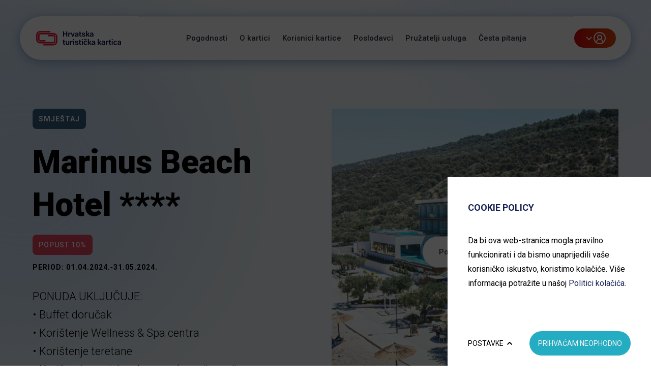

--- FILE ---
content_type: text/html; charset=UTF-8
request_url: https://www.hrvatskaturistickakartica.hr/pogodnost/292/marinus-beach-hotel
body_size: 22446
content:
<!doctype html>
<html class="" lang="">
<head>
<script type="text/javascript">
(function(){
window["loaderConfig"] = "/TSPD/?type=21";
})();

</script>

<script type="text/javascript" src="/TSPD/?type=18"></script>

			
					
	<title></title>


		<meta name="description" content="Hrvatska turistička kartica Pogodnosti O kartici Korisnici kartice Poslodavci Pružatelji usluga Česta pitanja Prijavi se Registriraj se Prijavi se" />

		<meta name="title" content="" />
	
	<meta id="og_description" property="og:description" content="Hrvatskom turističkom karticom možete plaćati usluge smještaja i konzumaciju hrane i pića u ugostiteljskim objektima, usluge putničkih agencija i turoperatora, paket aranžmane, boravak u objektima privatnih iznajmljivača te najam brodova – ..." />
<meta id="og_site_name" property="og:site_name" content="Hrvatska turistička kartica" />
<meta id="og_type" property="og:type" content="website" />
<meta id="og_url" property="og:url" content="https://www.hrvatskaturistickakartica.hr/pogodnost/292/marinus-beach-hotel" />


	

	


	<meta http-equiv="Content-Type" content="text/html; charset=utf-8" />
	<meta name="viewport" content="width=device-width, initial-scale=1">

    <script type="text/javascript">
		var langCode = "/",
			langSegment = "/",
			processedUri = "/pogodnost/292/marinus-beach-hotel",
			serverName = 'www.hrvatskaturistickakartica.hr';
			googleMapsJsKey = "";
	</script>

			
	
	<!-- Google Tag Manager -->
	<script>(function(w,d,s,l,i){w[l]=w[l]||[];w[l].push({'gtm.start':
	new Date().getTime(),event:'gtm.js'});var f=d.getElementsByTagName(s)[0],
	j=d.createElement(s),dl=l!='dataLayer'?'&l='+l:'';j.async=true;j.src=
	'https://www.googletagmanager.com/gtm.js?id='+i+dl;f.parentNode.insertBefore(j,f);
	})(window,document,'script','dataLayer','GTM-NQF58MFC');</script>
	<!-- End Google Tag Manager -->

	<!-- Google tag (gtag.js) -->
	<script async src="https://www.googletagmanager.com/gtag/js?id=G-66SBPYGCCR"></script>
	<script>
	  window.dataLayer = window.dataLayer || [];
	  function gtag(){dataLayer.push(arguments);}
	  gtag('js', new Date());
	  gtag('config', 'G-66SBPYGCCR');
	</script>
	




	<!-- <script type="text/javascript" src="../dist/js/head.min.js"></script> -->
	<script type="text/javascript" src="https://code.jquery.com/jquery-3.5.1.slim.min.js"></script>
	<!-- <link rel="stylesheet" href="https://use.typekit.net/iwv5lwl.css"> -->
	<link rel="preconnect" href="https://fonts.googleapis.com">
	<link rel="preconnect" href="https://fonts.gstatic.com" crossorigin>
	<link href="https://fonts.googleapis.com/css2?family=Roboto:wght@300;400;500;700;900&display=swap" rel="stylesheet">


			
		<script defer src="/dist/vendors-node_modules_daterangepicker_daterangepicker_js-node_modules_disable-scroll_esm_index-7c40d0.bundle.js?50c99cbcb8e0e5ddd1c3"></script><script defer src="/dist/app.js?50c99cbcb8e0e5ddd1c3"></script><script defer src="/dist/app_style.bundle.js?50c99cbcb8e0e5ddd1c3"></script><link href="/dist/app_style.css?50c99cbcb8e0e5ddd1c3" rel="stylesheet">

	<link rel="shortcut icon" href="/favicon.ico">
	<link rel="icon" type="image/png" sizes="16x16" href="/src/img/favicon/16x16.png">
	<link rel="icon" type="image/png" sizes="32x32" href="/src/img/favicon/32x32.png">
	<link rel="icon" type="image/png" sizes="58x58" href="/src/img/favicon/58x58.png">
	<link rel="icon" type="image/png" sizes="76x76" href="/src/img/favicon/76x76.png">
	<link rel="icon" type="image/png" sizes="80x80" href="/src/img/favicon/80x80.png">
	<link rel="icon" type="image/png" sizes="87x87" href="/src/img/favicon/87x87.png">
	<link rel="icon" type="image/png" sizes="120x120" href="/src/img/favicon/120x120.png">
	<link rel="icon" type="image/png" sizes="152x152" href="/src/img/favicon/152x152.png">
	<link rel="apple-touch-icon" sizes="180x180" href="/src/img/favicon/180x180.png">
	<link rel="icon" type="image/png" sizes="512x512" href="/src/img/favicon/512x512.png">
	<link rel="icon" type="image/png" sizes="1024x1024" href="/src/img/favicon/1024x1024.png">

	<!-- Windows Phone icon -->
	<!-- <meta name="msapplication-TileImage" content="apple-touch-icon.png"> --><!--favicon_144.png-->
	<meta name="msapplication-TileColor" content="#ffffff">

	<!-- Chrome, Firefox OS, Opera and Vivaldi -->
	<meta name="theme-color" content="#ffffff">
	<!-- Windows Phone -->
	<meta name="msapplication-navbutton-color" content="#ffffff">
	<!-- iOS Safari -->
	<meta name="apple-mobile-web-app-status-bar-style" content="#ffffff">

	<!--

     _______  ._______   _________    _________
     \      \ |   \   \ /   /  _  \  /   _____/
     /   |   \|   |\   Y   /  /_\  \ \_____  \
    /    |    \   | \     /    |    \/        \
    \____|__  /___|  \___/\____|__  /_______  /
            \/                    \/        \/

    -->

</head>
<body class="styleguide " data-overlay="">

<!-- Google Tag Manager (noscript) -->
<noscript><iframe src="https://www.googletagmanager.com/ns.html?id=GTM-NQF58MFC"
height="0" width="0" style="display:none;visibility:hidden"></iframe></noscript>
<!-- End Google Tag Manager (noscript) -->	



	<div class="site-wrapper">
		
<header class="site-header js-site-header">

	<div class="container-fluid site-header__box">
		<div class="row">
			<div class="site-header__wrap col-12">
				<a href="/" class="header-logo-link">
					<img src="/src/img/svg/htk-logo-dark.svg" alt="" class="header-logo">
					<span class="screen-reader-text">Hrvatska turistička kartica</span>
				</a>
				
				<nav class="nav main-menu">
					<ul class="main-menu__wrap js-main-nav">
						<li class="main-menu__item">
							<a class="main-menu__sub-item" href="/pogodnost" title="Pogodnosti">Pogodnosti</a>
						</li>

						<li class="main-menu__item">
							<a class="main-menu__sub-item" href="/o-kartici" title="O kartici">O kartici</a>
						</li>

						<li class="main-menu__item">
							<a class="main-menu__sub-item" href="/o-kartici/korisnici-kartice" title="Korisnici kartice">Korisnici kartice</a>
						</li>

						<li class="main-menu__item">
							<a class="main-menu__sub-item" href="/o-kartici/poslodavci" title="Poslodavci">Poslodavci</a>

						</li>

						<li class="main-menu__item">
							<a class="main-menu__sub-item" href="/o-kartici/pruzatelji-usluga" title="Pružatelji usluga">Pružatelji usluga</a>
						</li>

						<li class="main-menu__item">
							<a class="main-menu__sub-item" href="/cpp" title="Česta pitanja">Česta pitanja</a>
						</li>
					</ul>

					<!-- <button class="btn__search">

					</button> -->


					
										<div class="main-menu__user-block user-block">
												<a class="user-block__link" href="/register/login">Prijavi se</a>
						<a class="user-block__link" href="/register">Registriraj se</a>
											</div>

				</nav>

				<div class="user-menu">

					<button class="user-menu__button" id="menu_button">
						<svg class="user-menu__shape-down" xmlns="http://www.w3.org/2000/svg" width="18" height="18" viewBox="0 0 18 18" fill="none">
							<path d="M4 7L9 12L14 7" stroke="white" stroke-width="2"/>
						</svg>
						<img class="user-menu__icon" src="/src/img/svg/user-icon.svg">
					</button>

					<script>
						document.getElementById('menu_button').addEventListener('click', function() {
							window.location.href = '/profil';
						});
					</script>

					<div class="user-menu__dropdown">
						<ul class="user-menu-list">
														<li class="user-menu-list__item">
								<a class="user-menu-list__sub-item" href="/register/login">Prijavi se</a>
							</li>
							<li class="user-menu-list__item">
								<a class="user-menu-list__sub-item" href="/register">Registriraj se</a>
							</li>
													</ul>
					</div>
				</div>

				<button class="hamburger hamburger--collapse js-menu-toggle" type="button">
					<span class="hamburger-box">
						<span class="hamburger-inner"></span>
					</span>
				</button>

			</div>
		</div>
	</div>
	
</header>
		
		
	


	<div class="hero-offers-single bg-cornflowerblue">
		
		<div class="container-fluid hero-offers-single__content">
			<div class="row mb-72 lg:mb-40">
				<div class="col-12 col-lg-5 hero-offers-single__main">

										<div class="hero-offers-single__category">
						<p>Smještaj</p>
					</div>
					
					<h1 class="hero-offers-single__title"><strong>Marinus Beach Hotel ****</strong></h1>

					<div class="hero-offers-single__discount">
						<p>Popust 10%</p>
					</div>
					
										<div class="hero-offers-single__timespan">
						<p>Period: 01.04.2024.&dash;31.05.2024.</p>
					</div>
					
					<div class="hero-offers-single__body">
						<p>PONUDA UKLJUČUJE:<br />
• Buffet doručak<br />
• Korištenje Wellness &amp; Spa centra<br />
• Korištenje teretane<br />
• Korištenje vanjskog bazena (za vrijeme ljetne sezone)<br />
• Ležaljke i suncobrane uz vanjski bazen<br />
• Ležaljke i suncobrane na plaži<br />
• Besplatan Wi-Fi Internet<br />
<br />
Popust se odnosi na cijenu smještaja s odabranom uslugom noćenja s doručkom.<br />
Upite i rezervacije moguće je izvršiti putem rezervacijskog centra uz napomenu da je sredstvo plaćanja Hrvatska turistička kartica ili putem web stranice hotelmarinus.com unosom promo koda #CROKARTICA</p>
					</div>

					<div class="hero-offers-single__footer">

												<p>Put Tunjare 63, Marina</p>
						
						<p><a href="https://hotelmarinus.com" target="_blank">https://hotelmarinus.com</a></p>						<p><a href="mailto:booking@hotelmarinus.com">booking@hotelmarinus.com</a></p>						<p><a href="tel://021 202 000">021 202 000</a></p>						
					</div>

				</div>
				<div class="col-12 col-lg-6 offset-lg-1">
					<div class="hero-offers-single__image-wrap">
						
						
												<img class="hero-offers-single__image"  src="/datastore/crocard/292/292_1706862655_65bca83f5c2b5_large.webp" alt="Marinus Beach Hotel ****">

						<a href="#" class="btn btn-secondary btn-gallery hero-offers-single__gallery-btn js-trigger-gallery" data-container=".pswp_gallery-9">Pogledaj galeriju</a>

						<div class="pswp_gallery-9" style="display: none;">
														<a href="/datastore/crocard/292/292_1706862655_65bca83f5c2b5_large.webp" class="item" data-wh="668x668">
								<img src="/datastore/crocard/292/292_1706862655_65bca83f5c2b5_large.webp">
							</a>
														<a href="/datastore/crocard/292/292_1706862974_65bca97ea92ab_large.webp" class="item" data-wh="668x668">
								<img src="/datastore/crocard/292/292_1706862974_65bca97ea92ab_large.webp">
							</a>
														<a href="/datastore/crocard/292/292_1706862987_65bca98b003d7_large.webp" class="item" data-wh="668x668">
								<img src="/datastore/crocard/292/292_1706862987_65bca98b003d7_large.webp">
							</a>
														<a href="/datastore/crocard/292/292_1706863190_65bcaa56a116b_large.webp" class="item" data-wh="668x668">
								<img src="/datastore/crocard/292/292_1706863190_65bcaa56a116b_large.webp">
							</a>
														<a href="/datastore/crocard/292/292_1706863218_65bcaa72ee806_large.webp" class="item" data-wh="668x668">
								<img src="/datastore/crocard/292/292_1706863218_65bcaa72ee806_large.webp">
							</a>
														<a href="/datastore/crocard/292/292_1706863242_65bcaa8a29551_large.webp" class="item" data-wh="668x668">
								<img src="/datastore/crocard/292/292_1706863242_65bcaa8a29551_large.webp">
							</a>
														<a href="/datastore/crocard/292/292_1706863247_65bcaa8f35b09_large.webp" class="item" data-wh="668x668">
								<img src="/datastore/crocard/292/292_1706863247_65bcaa8f35b09_large.webp">
							</a>
														<a href="/datastore/crocard/292/292_1706863256_65bcaa985256d_large.webp" class="item" data-wh="668x668">
								<img src="/datastore/crocard/292/292_1706863256_65bcaa985256d_large.webp">
							</a>
														<a href="/datastore/crocard/292/292_1706863265_65bcaaa1bb1e8_large.webp" class="item" data-wh="668x668">
								<img src="/datastore/crocard/292/292_1706863265_65bcaaa1bb1e8_large.webp">
							</a>
														<a href="/datastore/crocard/292/292_1706863301_65bcaac53f2dd_large.webp" class="item" data-wh="668x668">
								<img src="/datastore/crocard/292/292_1706863301_65bcaac53f2dd_large.webp">
							</a>
														<a href="/datastore/crocard/292/292_1706863328_65bcaae06a28e_large.webp" class="item" data-wh="668x668">
								<img src="/datastore/crocard/292/292_1706863328_65bcaae06a28e_large.webp">
							</a>
														<a href="/datastore/crocard/292/292_1706863337_65bcaae9e2c45_large.webp" class="item" data-wh="668x668">
								<img src="/datastore/crocard/292/292_1706863337_65bcaae9e2c45_large.webp">
							</a>
							
											
						</div>
						
					</div>
				</div>

				
				
			</div>

			<div class="row">
				<div class="col-12 d-flex">
					<a href="/pogodnost" class="btn btn-back">Natrag na sve ponude</a>
				</div>
			</div>
		</div>

		<div class="hero-offers-single__assets-wrap">
	 		<img class="hero-offers-single__asset hero-offers-single__asset--1" src="/src/img/svg/ellipse-icon-1.svg">
	 		<img class="hero-offers-single__asset hero-offers-single__asset--2" src="/src/img/svg/ellipse-icon-2.svg">
	 		<img class="hero-offers-single__asset hero-offers-single__asset--3" src="/src/img/svg/ellipse-icon-3.svg">
		</div>
	</div>


		<div class="container-fluid register-cta-block-container">
	<div class="register-cta-block ">
		<div class="register-cta-block__media">
			<picture>
				<source media="(min-width: 992px)" srcset="/src/img/primary/register-cta-mask-desktop.png" type="image/webp">
				<img class="home-team__img" src="/src/img/primary/register-cta-mask-mobile.png">
			</picture>
		</div>
		<div class="register-cta-block__body">
			<img class="register-cta-block__icon" src="/src/img/svg/percentage-icon.svg">

						<h2 class="register-cta-block__title">Registriraj se i ostvari još više popusta.</h2>
			<a href="/register/login" class="btn btn-secondary register-cta-block__btn">Registriraj se</a>
						

		</div>
	</div>
</div>


	











		<footer class="site-footer">

	<div class="bg-downriver">
		<div class="container-fluid site-footer__item site-footer__item--top">
			<img src="/src/img/svg/htk-logo-light.svg" alt="" class="site-footer__logo">
			<ul class="footer-nav-list">
				<li class="footer-nav-list__item">
					<a class="footer-nav-list__sub-item" href="/cookie-policy">Upravljanje kolačićima</a>
				</li>
				<li class="footer-nav-list__item">
					<a class="footer-nav-list__sub-item" href="/kontakt">Kontakt</a>
				</li>
				<li class="footer-nav-list__item">
					<a class="footer-nav-list__sub-item" href="/uvjeti-koristenja">Uvjeti korištenja</a>
				</li>
				<li class="footer-nav-list__item">
					<a class="footer-nav-list__sub-item" href="/prijava-nepravilnosti">Prijava nepravilnosti</a>
				</li>
				<li class="footer-nav-list__item">
					<a class="footer-nav-list__sub-item" href="/politika-privatnosti">Politika privatnosti</a>
				</li>
			</ul>
		</div>
	</div>

	<div class="container-fluid site-footer__item site-footer__item--bottom">
		<div class="footer-logo-list">
			<div class="footer-logo-list__item">
				<img src="/src/img/primary/Mtis-logo.png" alt="" class="footer-logo-list__item-image">
			</div>
			<div class="footer-logo-list__item">
				<img src="/src/img/primary/puna_zivota.png" alt="" class="footer-logo-list__item-image">
			</div>
			<div class="footer-logo-list__item">
				<img src="/src/img/primary/akd-logo.png" alt="" class="footer-logo-list__item-image">
			</div>
		</div>
		<div class="site-footer__copy-wrap">
			<p class="site-footer__copy">© 2026 Ministarstvo turizma i sporta. Sva prava podržana. Izrađeno AKD d.o.o.</p>
		</div>
	</div>






</footer>
		<div id="gdpr-overlay"></div>
<a href="#" id="js-toogle-gdpr" class="gdpr-compact">
	<svg enable-background="new 0 0 512 512" version="1.1" viewBox="0 0 512 512" xml:space="preserve" xmlns="http://www.w3.org/2000/svg">
		<path d="m507.44 208.64c-1.296-6.88-6.88-12.096-13.824-12.928-6.96-0.832-13.6 2.928-16.48 9.312-5.072 11.2-16.208 18.992-29.12 18.976-14.32 0.032-26.416-9.632-30.448-22.896-2.432-8.096-10.752-12.896-18.976-10.976-5.056 1.184-9.84 1.872-14.592 1.872-35.248-0.064-63.936-28.752-64-64 0-4.752 0.688-9.536 1.872-14.576 1.936-8.224-2.88-16.56-10.976-18.992-13.264-4.016-22.928-16.112-22.896-30.432-0.016-12.928 7.776-24.048 18.976-29.12 6.384-2.88 10.144-9.536 9.312-16.48-0.832-6.96-6.048-12.544-12.928-13.84-15.264-2.864-31.072-4.56-47.36-4.56-141.22 0.032-255.97 114.78-256 256 0.032 141.22 114.78 255.97 256 256 141.22-0.032 255.97-114.78 256-256 0-16.288-1.696-32.096-4.56-47.36zm-93.12 205.68c-40.624 40.592-96.528 65.68-158.32 65.68s-117.7-25.088-158.32-65.68c-40.592-40.624-65.68-96.528-65.68-158.32s25.088-117.7 65.68-158.32c40.624-40.592 96.528-65.68 158.32-65.68 2.88 0 5.696 0.304 8.56 0.432-5.344 9.312-8.544 20.032-8.56 31.568 0.032 23.888 13.28 44.368 32.592 55.296-0.304 2.848-0.592 5.696-0.592 8.704 0.032 52.976 43.024 95.968 96 96 3.008 0 5.856-0.288 8.704-0.592 10.928 19.296 31.392 32.56 55.296 32.592 11.536-0.016 22.256-3.216 31.568-8.56 0.128 2.848 0.432 5.68 0.432 8.56 0 61.792-25.088 117.7-65.68 158.32z"></path>
		<circle cx="192" cy="128" r="32"></circle>
		<circle cx="128" cy="256" r="32"></circle>
		<circle cx="288" cy="384" r="32"></circle>
		<circle cx="272" cy="272" r="16"></circle>
		<circle cx="400" cy="336" r="16"></circle>
		<circle cx="176" cy="368" r="16"></circle>
	</svg>
</a>
<div id="gdpr_toolbar" class="gdpr-prompt hide">
	<div class="gdpr-msg">
		<p class="gdpr-prompt__title">Cookie policy</p>
		<p class="gdpr-prompt__msg">Da bi ova web-stranica mogla pravilno funkcionirati i da bismo unaprijedili vaše korisničko iskustvo, koristimo kolačiće. Više informacija potražite u našoj&nbsp;<a href="/politika-kolacica">Politici kolačića.</a></p>
	</div>
	<div id="gdpr_settings_popup"  class="gdpr-opt">
		<p class="gdpr-opt__title">Izaberite kolačiće na stranici</p>
		<p class="gdpr-opt__subtitle">Omogućite ili onemogućite web-stranici upotrebu funkcionalnih i/ili reklamnih kolačića opisanih u nastavku:</p>
		<ul class="gdpr-opt__list">
			<li>
				<label class="switch" for="gdpr_settings_choice_necessary">
					<input checked="checked" type="checkbox" id="gdpr_settings_choice_necessary" class="gdpr_level" name="gdpr_level" disabled value="necessary" data-value="Nužni kolačići" />
					<span class="slider round"></span>
				</label>
				<p>
					<label for="gdpr_settings_choice_necessary">
						<strong>Nužni kolačići</strong>
						Nužni kolačići omogućuju osnovne funkcionalnosti. Bez ovih kolačića, web-stranica ne može pravilno funkcionirati, a isključiti ih možete mijenjanjem postavki u svome web-pregledniku.
					</label>
				</p>
			</li>
			<li>
				<label class="switch" for="gdpr_settings_choice_analytical">
					<input type="checkbox" id="gdpr_settings_choice_analytical" class="gdpr_level" name="gdpr_level" value="analytical" data-value="Analitički kolačići" />
					<span class="slider round"></span>
				</label>
				<p>
					<label for="gdpr_settings_choice_analytical">
						<strong>Analitički kolačići</strong>
						Analitički kolačići pomažu nam unaprijediti web-stranicu prikupljanjem i analizom podataka o njeziinu korištenju.
					</label>
				</p>
			</li>
			<li>
				<label class="switch" for="gdpr_settings_choice_marketing">
					<input type="checkbox" id="gdpr_settings_choice_marketing" class="gdpr_level" name="gdpr_level" value="marketing" data-value="Marketinški kolačići" />
					<span class="slider round"></span>
				</label>
				<p>
					<label for="gdpr_settings_choice_marketing">
						<strong>Marketinški kolačići</strong>
						Marketinške kolačiće koristimo radi povećanja relevantnosti oglasa koje primate.
					</label>
				</p>
			</li>
		</ul>
	</div>
	
	<div class="gdpr-prompt__ctrl">
		<a class="x_open_setup gdpr-prompt__cta" href="#" title="Postavke">
			<span>Postavke</span>
		</a>
		<a class="x_submit_necessary gdpr-prompt__cta gdpr-prompt__cta--btn" href="#" title="Prihvaćam neophodno">
			<span>Prihvaćam neophodno</span>
		</a>
		<a class="x_submit_selected gdpr-prompt__cta gdpr-prompt__cta--btn" href="#" title="Prihvaćam odabrano">
			<span>Prihvaćam odabrano</span>
		</a>
	</div>

</div>
		<!--
    usage example:

    -->

<div class="pswp" tabindex="-1" role="dialog" aria-hidden="true">

    <div class="pswp__bg"></div>

    <div class="pswp__scroll-wrap">

        <div class="pswp__container">
            <div class="pswp__item"></div>
            <div class="pswp__item"></div>
            <div class="pswp__item"></div>
        </div>

        <div class="pswp__ui pswp__ui--hidden">

            <div class="pswp__top-bar">

                <div class="pswp__counter"></div>

                <button class="pswp__button pswp__button--close" title="Close (Esc)">
                    <div class="pswp__button--close-icon"></div>
                </button>

                <button class="pswp__button pswp__button--share" title="Share"></button>

                <button class="pswp__button pswp__button--fs" title="Toggle fullscreen"></button>

                <button class="pswp__button pswp__button--zoom" title="Zoom in/out"></button>

                <div class="pswp__preloader">
                    <div class="pswp__preloader__icn">
                        <div class="pswp__preloader__cut">
                            <div class="pswp__preloader__donut"></div>
                        </div>
                    </div>
                </div>
            </div>

            <div class="pswp__share-modal pswp__share-modal--hidden pswp__single-tap">
                <div class="pswp__share-tooltip"></div>
            </div>

            <button class="pswp__button pswp__button--arrow--left" title="Previous (arrow left)">
            </button>

            <button class="pswp__button pswp__button--arrow--right" title="Next (arrow right)">
            </button>

            <div class="pswp__caption">
                <div class="pswp__caption__center"></div>
            </div>

        </div>

    </div>

</div>
		
	</div>

</body>
</html>



--- FILE ---
content_type: text/html
request_url: https://www.hrvatskaturistickakartica.hr/TSPD/?type=21
body_size: 7198
content:
<!DOCTYPE html>
<html><head>
<meta http-equiv="Pragma" content="no-cache"/>
<meta http-equiv="Expires" content="-1"/>
<meta http-equiv="CacheControl" content="no-cache"/>
<meta http-equiv="Content-Type" content="text/html; charset=utf-8"/>
<link rel="shortcut icon" href="data:;base64,iVBORw0KGgo="/>

<script type="text/javascript">
(function(){
window["bobcmn"] = "101110111110102000000042000000052000000062000000002db5c2c1120000009620000000020000000230000000030000005ahttps%3a%2f%2fwww.hrvatskaturistickakartica.hr%2fpogodnost%2f292%2fmarinus%2dbeach%2dhotel300000006/TSPD/[base64]";

window.jreg=!!window.jreg;try{(function(){(function(){var l=-1,l={ii:++l,os:"false"[l],i:++l,sl:"false"[l],si:++l,Lli:"[object Object]"[l],oo:(l[l]+"")[l],_l:++l,Lo:"true"[l],li:++l,iI:++l,Os:"[object Object]"[l],Z:++l,OI:++l,ZJI:++l,zJI:++l};try{l.Zl=(l.Zl=l+"")[l.iI]+(l.sJ=l.Zl[l.i])+(l.Ls=(l.ZJ+"")[l.i])+(!l+"")[l._l]+(l.SJ=l.Zl[l.Z])+(l.ZJ="true"[l.i])+(l.zo="true"[l.si])+l.Zl[l.iI]+l.SJ+l.sJ+l.ZJ,l.Ls=l.ZJ+"true"[l._l]+l.SJ+l.zo+l.ZJ+l.Ls,l.ZJ=l.ii[l.Zl][l.Zl],l.ZJ(l.ZJ(l.Ls+'"\\'+l.i+l.iI+l.i+l.os+"\\"+l.li+l.ii+"("+l.SJ+"\\"+l.i+l.OI+
l.i+"\\"+l.i+l.Z+l.ii+l.Lo+l.sJ+l.os+"\\"+l.li+l.ii+"\\"+l.i+l.Z+l.OI+"\\"+l.i+l.iI+l.i+"\\"+l.i+l.iI+l.Z+l.oo+l.sJ+"\\"+l.i+l.Z+l.OI+"['\\"+l.i+l.Z+l.ii+l.sl+"\\"+l.i+l.OI+l.i+"false"[l.si]+l.sJ+l.sl+l.oo+"']\\"+l.li+l.ii+"===\\"+l.li+l.ii+"'\\"+l.i+l.Z+l._l+l.SJ+"\\"+l.i+l.Z+l.si+"\\"+l.i+l.iI+l.i+"\\"+l.i+l.iI+l.Z+"\\"+l.i+l.li+l.OI+"')\\"+l.li+l.ii+"{\\"+l.i+l.si+"\\"+l.i+l.i+"\\"+l.i+l.Z+l.Z+l.sl+"\\"+l.i+l.Z+l.si+"\\"+l.li+l.ii+l.Lo+l.oo+"\\"+l.i+l.Z+l.Z+l.Os+"\\"+l.i+l.OI+l.i+l.zo+"\\"+l.i+
l.iI+l.si+"\\"+l.i+l.iI+l._l+"\\"+l.i+l.Z+l.ii+"\\"+l.li+l.ii+"=\\"+l.li+l.ii+"\\"+l.i+l.Z+l.OI+"\\"+l.i+l.iI+l.i+"\\"+l.i+l.iI+l.Z+l.oo+l.sJ+"\\"+l.i+l.Z+l.OI+"['\\"+l.i+l.Z+l.ii+l.sl+"\\"+l.i+l.OI+l.i+"false"[l.si]+l.sJ+l.sl+l.oo+"'].\\"+l.i+l.Z+l.si+l.Lo+"\\"+l.i+l.Z+l.ii+"false"[l.si]+l.sl+l.Os+l.Lo+"(/.{"+l.i+","+l.li+"}/\\"+l.i+l.li+l.OI+",\\"+l.li+l.ii+l.os+l.zo+"\\"+l.i+l.iI+l.Z+l.Os+l.SJ+"\\"+l.i+l.iI+l.i+l.sJ+"\\"+l.i+l.iI+l.Z+"\\"+l.li+l.ii+"(\\"+l.i+l.OI+l.ii+")\\"+l.li+l.ii+"{\\"+l.i+
l.si+"\\"+l.i+l.i+"\\"+l.i+l.i+"\\"+l.i+l.i+"\\"+l.i+l.Z+l.si+l.Lo+l.SJ+l.zo+"\\"+l.i+l.Z+l.si+"\\"+l.i+l.iI+l.Z+"\\"+l.li+l.ii+"(\\"+l.i+l.OI+l.ii+"\\"+l.li+l.ii+"+\\"+l.li+l.ii+"\\"+l.i+l.OI+l.ii+").\\"+l.i+l.Z+l._l+l.zo+l.Lli+"\\"+l.i+l.Z+l._l+l.SJ+"\\"+l.i+l.Z+l.si+"("+l.si+",\\"+l.li+l.ii+l.li+")\\"+l.i+l.si+"\\"+l.i+l.i+"\\"+l.i+l.i+"});\\"+l.i+l.si+"}\\"+l.i+l.si+'"')())()}catch(O){l%=5}})();var ol=28;
try{var Ol,sl,_l=L(469)?0:1,jl=L(645)?0:1,Jl=L(424)?0:1;for(var zL=(L(43),0);zL<sl;++zL)_l+=L(982)?1:2,jl+=L(462)?1:2,Jl+=L(598)?2:3;Ol=_l+jl+Jl;window.Oo===Ol&&(window.Oo=++Ol)}catch(ZL){window.Oo=Ol}var iL=!0;function z(l){var O=arguments.length,Z=[],_=1;while(_<O)Z[_-1]=arguments[_++]-l;return String.fromCharCode.apply(String,Z)}
function jL(l){var O=4;!l||document[z(O,122,109,119,109,102,109,112,109,120,125,87,120,101,120,105)]&&document[s(O,122,109,119,109,102,109,112,109,120,125,87,120,101,120,105)]!==S(68616527662,O)||(iL=!1);return iL}function s(l){var O=arguments.length,Z=[];for(var _=1;_<O;++_)Z.push(arguments[_]-l);return String.fromCharCode.apply(String,Z)}function JL(){}jL(window[JL[s(ol,138,125,137,129)]]===JL);jL(typeof ie9rgb4!==s(ol,130,145,138,127,144,133,139,138));
jL(RegExp("\x3c")[S(1372177,ol)](function(){return"\x3c"})&!RegExp(S(42861,ol))[z(ol,144,129,143,144)](function(){return"'x3'+'d';"}));
var Lo=window[z(ol,125,144,144,125,127,132,97,146,129,138,144)]||RegExp(s(ol,137,139,126,133,152,125,138,128,142,139,133,128),S(-10,ol))[S(1372177,ol)](window["\x6e\x61vi\x67a\x74\x6f\x72"]["\x75\x73e\x72A\x67\x65\x6et"]),oo=+new Date+(L(236)?6E5:749526),Zo,so,_o,jo=window[z(ol,143,129,144,112,133,137,129,139,145,144)],Jo=Lo?L(229)?3E4:15393:L(256)?6E3:5224;
document[s(ol,125,128,128,97,146,129,138,144,104,133,143,144,129,138,129,142)]&&document[s(ol,125,128,128,97,146,129,138,144,104,133,143,144,129,138,129,142)](z(ol,146,133,143,133,126,133,136,133,144,149,127,132,125,138,131,129),function(l){var O=65;document[s(O,183,170,180,170,163,170,173,170,181,186,148,181,162,181,166)]&&(document[z(O,183,170,180,170,163,170,173,170,181,186,148,181,162,181,166)]===S(1058781918,O)&&l[s(O,170,180,149,179,182,180,181,166,165)]?_o=!0:document[z(O,183,170,180,170,163,
170,173,170,181,186,148,181,162,181,166)]===s(O,183,170,180,170,163,173,166)&&(Zo=+new Date,_o=!1,LO()))});function LO(){if(!document[z(68,181,185,169,182,189,151,169,176,169,167,184,179,182)])return!0;var l=+new Date;if(l>oo&&(L(446)?566999:6E5)>l-Zo)return jL(!1);var O=jL(so&&!_o&&Zo+Jo<l);Zo=l;so||(so=!0,jo(function(){so=!1},L(788)?0:1));return O}LO();var OO=[L(482)?14665170:17795081,L(260)?27611931586:2147483647,L(758)?2147483647:1558153217];
function zO(l){var O=76;l=typeof l===S(1743045600,O)?l:l[s(O,192,187,159,192,190,181,186,179)](L(813)?48:36);var Z=window[l];if(!Z||!Z[s(O,192,187,159,192,190,181,186,179)])return;var _=""+Z;window[l]=function(l,O){so=!1;return Z(l,O)};window[l][s(O,192,187,159,192,190,181,186,179)]=function(){return _}}for(var sO=(L(484),0);sO<OO[S(1294399177,ol)];++sO)zO(OO[sO]);jL(!1!==window[S(921948,ol)]);window.OL=window.OL||{};window.OL.JS="[base64]";function S(l,O){l+=O;return l.toString(36)}
function SO(l){var O=+new Date,Z;!document[z(10,123,127,111,124,131,93,111,118,111,109,126,121,124,75,118,118)]||O>oo&&(L(358)?883958:6E5)>O-Zo?Z=jL(!1):(Z=jL(so&&!_o&&Zo+Jo<O),Zo=O,so||(so=!0,jo(function(){so=!1},L(43)?1:0)));return!(arguments[l]^Z)}function L(l){return 276>l}(function(l){l||setTimeout(function(){var l=setTimeout(function(){},250);for(var Z=0;Z<=l;++Z)clearTimeout(Z)},500)})(!0);})();}catch(x){}finally{ie9rgb4=void(0);};function ie9rgb4(a,b){return a>>b>>0};

})();

</script>

<script type="text/javascript" src="/TSPD/0826fb006fab2000e26dd729f89fc7a92a5002a7ade9f6aa43c577075f5ecb9365f1000e0a3e4951?type=8"></script>

<script type="text/javascript">
(function(){
window["blobfp"] = "[base64]";window["slobfp"] = "088633f7cd0b100005973942a58d0d813452bcd2aa08220b";


})();

</script>

<script type="text/javascript" src="/TSPD/0826fb006fab2000e26dd729f89fc7a92a5002a7ade9f6aa43c577075f5ecb9365f1000e0a3e4951?type=12"></script>
<noscript>Please enable JavaScript to view the page content.<br/>Your support ID is: 0.</noscript>
</head><body>
</body></html>

--- FILE ---
content_type: text/html
request_url: https://www.hrvatskaturistickakartica.hr/TSPD/0826fb006fab280060620df4b434513255e9107bc354b9dfc607d7ba33016c7c88b6993e64a97d41a1e78d335b819606?type=13
body_size: 566
content:
[base64]

--- FILE ---
content_type: image/svg+xml
request_url: https://www.hrvatskaturistickakartica.hr/dist/assets/0d5aa959a62418925f9e.svg
body_size: 502
content:
<svg width="22" height="22" viewBox="0 0 22 22" fill="none" xmlns="http://www.w3.org/2000/svg">
<g id="Arrow">
<g id="Group 5574">
<line id="Line 200" x1="17.5" y1="11" x2="4.5" y2="11" stroke="#E51F39" stroke-width="2" stroke-linecap="square"/>
<path id="Vector 3" d="M9.5 5L3.5 11L9.5 17" stroke="#E51F39" stroke-width="2"/>
</g>
</g>
</svg>


--- FILE ---
content_type: image/svg+xml
request_url: https://www.hrvatskaturistickakartica.hr/src/img/svg/htk-logo-light.svg
body_size: 5582
content:
<svg width="168" height="32" viewBox="0 0 168 32" fill="none" xmlns="http://www.w3.org/2000/svg">
<path d="M38.0551 22.1381V14.0492C38.0551 11.6024 36.0777 9.61801 33.6396 9.61801H24.3898L22.8649 12.4769H33.6312C34.4942 12.4769 35.198 13.1832 35.198 14.0492V22.1381C35.198 23.0042 34.4942 23.7105 33.6312 23.7105H7.90928C5.11925 23.7105 2.84868 21.4318 2.84868 18.6318V9.93753C2.84868 7.13753 5.11925 4.85886 7.90928 4.85886H26.9955L28.5203 2H7.90928C3.55248 2 0 5.56516 0 9.93753V18.6318C0 23.0126 3.55248 26.5694 7.90928 26.5694H33.6396C36.0777 26.5694 38.0551 24.585 38.0551 22.1381Z" fill="#E51F39"/>
<path d="M33.9415 5.80908H8.21124C5.7731 5.80908 3.79578 7.79347 3.79578 10.2403V18.3292C3.79578 20.776 5.7731 22.7604 8.21124 22.7604H17.4611L18.986 19.9016H8.21961C7.35663 19.9016 6.65284 19.1953 6.65284 18.3292V10.2403C6.65284 9.37425 7.35663 8.66794 8.21961 8.66794H33.9499C36.74 8.66794 39.0105 10.9466 39.0105 13.7466V22.4409C39.0105 25.2409 36.74 27.5196 33.9499 27.5196H14.8637L13.3389 30.3784H33.9415C38.3067 30.3784 41.8508 26.8133 41.8508 22.4409V13.7466C41.8508 9.36584 38.2984 5.80908 33.9415 5.80908Z" fill="#E51F39"/>
<path d="M53.05 2.64999H55.105V6.84999H59.275V2.64999H61.33V13H59.275V8.58999H55.105V13H53.05V2.64999Z" fill="#FFF"/>
<path d="M63.2132 5.43999H65.1332V6.95499C65.2932 6.46499 65.5582 6.08999 65.9282 5.82999C66.2982 5.56999 66.7732 5.43999 67.3532 5.43999H67.9832V7.19499H67.1582C66.4682 7.19499 65.9682 7.32999 65.6582 7.59999C65.3482 7.86999 65.1932 8.30499 65.1932 8.90499V13H63.2132V5.43999Z" fill="#FFF"/>
<path d="M70.8412 13L68.3062 5.43999H70.2562L72.1462 11.2L73.9912 5.43999H75.7762L73.2562 13H70.8412Z" fill="#FFF"/>
<path d="M76.2108 10.96C76.2108 10.2 76.4458 9.62499 76.9158 9.23499C77.3958 8.84499 78.1808 8.61499 79.2708 8.54499L81.2658 8.39499V8.12499C81.2658 7.57499 81.1508 7.18499 80.9208 6.95499C80.6908 6.72499 80.3408 6.60999 79.8708 6.60999C79.4808 6.60999 79.1758 6.68499 78.9558 6.83499C78.7458 6.98499 78.6008 7.23499 78.5208 7.58499H76.4658C76.5558 6.81499 76.8858 6.23499 77.4558 5.84499C78.0258 5.44499 78.8408 5.24499 79.9008 5.24499C81.0108 5.24499 81.8458 5.47999 82.4058 5.94999C82.9658 6.40999 83.2458 7.13499 83.2458 8.12499V13H81.3408V11.92C81.0908 12.32 80.7458 12.635 80.3058 12.865C79.8758 13.085 79.3308 13.195 78.6708 13.195C77.8808 13.195 77.2708 12.995 76.8408 12.595C76.4208 12.195 76.2108 11.65 76.2108 10.96ZM78.2208 10.885C78.2208 11.195 78.3208 11.435 78.5208 11.605C78.7208 11.765 79.0058 11.845 79.3758 11.845C79.9158 11.845 80.3658 11.7 80.7258 11.41C81.0858 11.11 81.2658 10.635 81.2658 9.98499V9.56499L79.5408 9.69999C79.0808 9.73999 78.7458 9.83499 78.5358 9.98499C78.3258 10.125 78.2208 10.36 78.2208 10.69V10.885Z" fill="#FFF"/>
<path d="M85.2654 10.66V7.01499H84.3354V5.43999H85.2654V3.12999H87.2454V5.43999H89.0154V7.01499H87.2454V10.435C87.2454 10.775 87.3154 11.025 87.4554 11.185C87.5954 11.345 87.8404 11.425 88.1904 11.425H89.0154V13H87.6054C86.7354 13 86.1254 12.815 85.7754 12.445C85.4354 12.065 85.2654 11.47 85.2654 10.66Z" fill="#FFF"/>
<path d="M89.8475 10.645H91.8725C91.8825 11.105 92.0225 11.425 92.2925 11.605C92.5625 11.775 92.9275 11.86 93.3875 11.86C93.8475 11.86 94.2025 11.785 94.4525 11.635C94.7025 11.485 94.8275 11.24 94.8275 10.9C94.8275 10.43 94.5725 10.15 94.0625 10.06C93.5625 9.96999 93.0125 9.87999 92.4125 9.78999C91.8225 9.69999 91.2725 9.51499 90.7625 9.23499C90.2625 8.95499 90.0125 8.38999 90.0125 7.53999C90.0125 6.75999 90.2975 6.18499 90.8675 5.81499C91.4375 5.43499 92.2225 5.24499 93.2225 5.24499C94.1925 5.24499 94.9825 5.42999 95.5925 5.79999C96.2025 6.16999 96.5225 6.77999 96.5525 7.62999H94.5275C94.5175 7.20999 94.3875 6.92999 94.1375 6.78999C93.8975 6.64999 93.5925 6.57999 93.2225 6.57999C92.8225 6.57999 92.5125 6.64999 92.2925 6.78999C92.0725 6.92999 91.9625 7.15499 91.9625 7.46499C91.9625 7.91499 92.2125 8.18499 92.7125 8.27499C93.2125 8.35499 93.7625 8.43999 94.3625 8.52999C94.9625 8.61999 95.5125 8.81499 96.0125 9.11499C96.5125 9.40499 96.7625 9.97499 96.7625 10.825C96.7625 11.645 96.4575 12.245 95.8475 12.625C95.2475 13.005 94.4275 13.195 93.3875 13.195C92.2975 13.195 91.4425 12.99 90.8225 12.58C90.2125 12.16 89.8875 11.515 89.8475 10.645Z" fill="#FFF"/>
<path d="M102.875 5.43999H105.05L102.515 9.05499L105.395 13H102.995L100.805 10.015H100.13V13H98.1497V2.04999H100.13V8.43999H100.775L102.875 5.43999Z" fill="#FFF"/>
<path d="M105.596 10.96C105.596 10.2 105.831 9.62499 106.301 9.23499C106.781 8.84499 107.566 8.61499 108.656 8.54499L110.651 8.39499V8.12499C110.651 7.57499 110.536 7.18499 110.306 6.95499C110.076 6.72499 109.726 6.60999 109.256 6.60999C108.866 6.60999 108.561 6.68499 108.341 6.83499C108.131 6.98499 107.986 7.23499 107.906 7.58499H105.851C105.941 6.81499 106.271 6.23499 106.841 5.84499C107.411 5.44499 108.226 5.24499 109.286 5.24499C110.396 5.24499 111.231 5.47999 111.791 5.94999C112.351 6.40999 112.631 7.13499 112.631 8.12499V13H110.726V11.92C110.476 12.32 110.131 12.635 109.691 12.865C109.261 13.085 108.716 13.195 108.056 13.195C107.266 13.195 106.656 12.995 106.226 12.595C105.806 12.195 105.596 11.65 105.596 10.96ZM107.606 10.885C107.606 11.195 107.706 11.435 107.906 11.605C108.106 11.765 108.391 11.845 108.761 11.845C109.301 11.845 109.751 11.7 110.111 11.41C110.471 11.11 110.651 10.635 110.651 9.98499V9.56499L108.926 9.69999C108.466 9.73999 108.131 9.83499 107.921 9.98499C107.711 10.125 107.606 10.36 107.606 10.69V10.885Z" fill="#FFF"/>
<path d="M53.2 26.66V23.015H52.27V21.44H53.2V19.13H55.18V21.44H56.95V23.015H55.18V26.435C55.18 26.775 55.25 27.025 55.39 27.185C55.53 27.345 55.775 27.425 56.125 27.425H56.95V29H55.54C54.67 29 54.06 28.815 53.71 28.445C53.37 28.065 53.2 27.47 53.2 26.66Z" fill="#FFF"/>
<path d="M58.2021 26.3V21.44H60.1671V26.3C60.1671 26.87 60.2921 27.26 60.5421 27.47C60.7921 27.67 61.1521 27.77 61.6221 27.77C62.0821 27.77 62.4571 27.66 62.7471 27.44C63.0371 27.22 63.1821 26.84 63.1821 26.3V21.44H65.1621V29H63.2271V27.95C63.0171 28.38 62.7021 28.695 62.2821 28.895C61.8621 29.095 61.3821 29.195 60.8421 29.195C59.9921 29.195 59.3371 28.975 58.8771 28.535C58.4271 28.085 58.2021 27.34 58.2021 26.3Z" fill="#FFF"/>
<path d="M67.0365 21.44H68.9565V22.955C69.1165 22.465 69.3815 22.09 69.7515 21.83C70.1215 21.57 70.5965 21.44 71.1765 21.44H71.8065V23.195H70.9815C70.2915 23.195 69.7915 23.33 69.4815 23.6C69.1715 23.87 69.0165 24.305 69.0165 24.905V29H67.0365V21.44Z" fill="#FFF"/>
<path d="M72.9544 21.44H74.9344V29H72.9544V21.44ZM72.8494 19.085C72.8494 18.735 72.9444 18.475 73.1344 18.305C73.3344 18.135 73.6044 18.05 73.9444 18.05C74.3044 18.05 74.5794 18.135 74.7694 18.305C74.9694 18.475 75.0694 18.735 75.0694 19.085C75.0694 19.445 74.9694 19.715 74.7694 19.895C74.5794 20.065 74.3044 20.15 73.9444 20.15C73.6044 20.15 73.3344 20.065 73.1344 19.895C72.9444 19.715 72.8494 19.445 72.8494 19.085Z" fill="#FFF"/>
<path d="M76.327 26.645H78.352C78.362 27.105 78.502 27.425 78.772 27.605C79.042 27.775 79.407 27.86 79.867 27.86C80.327 27.86 80.682 27.785 80.932 27.635C81.182 27.485 81.307 27.24 81.307 26.9C81.307 26.43 81.052 26.15 80.542 26.06C80.042 25.97 79.492 25.88 78.892 25.79C78.302 25.7 77.752 25.515 77.242 25.235C76.742 24.955 76.492 24.39 76.492 23.54C76.492 22.76 76.777 22.185 77.347 21.815C77.917 21.435 78.702 21.245 79.702 21.245C80.672 21.245 81.462 21.43 82.072 21.8C82.682 22.17 83.002 22.78 83.032 23.63H81.007C80.997 23.21 80.867 22.93 80.617 22.79C80.377 22.65 80.072 22.58 79.702 22.58C79.302 22.58 78.992 22.65 78.772 22.79C78.552 22.93 78.442 23.155 78.442 23.465C78.442 23.915 78.692 24.185 79.192 24.275C79.692 24.355 80.242 24.44 80.842 24.53C81.442 24.62 81.992 24.815 82.492 25.115C82.992 25.405 83.242 25.975 83.242 26.825C83.242 27.645 82.937 28.245 82.327 28.625C81.727 29.005 80.907 29.195 79.867 29.195C78.777 29.195 77.922 28.99 77.302 28.58C76.692 28.16 76.367 27.515 76.327 26.645Z" fill="#FFF"/>
<path d="M84.8699 26.66V23.015H83.9399V21.44H84.8699V19.13H86.8499V21.44H88.6199V23.015H86.8499V26.435C86.8499 26.775 86.9199 27.025 87.0599 27.185C87.1999 27.345 87.4449 27.425 87.7949 27.425H88.6199V29H87.2099C86.3399 29 85.7299 28.815 85.3799 28.445C85.0399 28.065 84.8699 27.47 84.8699 26.66Z" fill="#FFF"/>
<path d="M89.932 21.44H91.912V29H89.932V21.44ZM89.827 19.085C89.827 18.735 89.922 18.475 90.112 18.305C90.312 18.135 90.582 18.05 90.922 18.05C91.282 18.05 91.557 18.135 91.747 18.305C91.947 18.475 92.047 18.735 92.047 19.085C92.047 19.445 91.947 19.715 91.747 19.895C91.557 20.065 91.282 20.15 90.922 20.15C90.582 20.15 90.312 20.065 90.112 19.895C89.922 19.715 89.827 19.445 89.827 19.085Z" fill="#FFF"/>
<path d="M93.4245 25.235C93.4245 23.805 93.7095 22.785 94.2795 22.175C94.8495 21.555 95.7295 21.245 96.9195 21.245C97.9095 21.245 98.6995 21.435 99.2895 21.815C99.8895 22.195 100.225 22.82 100.295 23.69H98.2845C98.2345 23.33 98.0945 23.07 97.8645 22.91C97.6345 22.74 97.3145 22.655 96.9045 22.655C96.4145 22.655 96.0445 22.795 95.7945 23.075C95.5545 23.355 95.4345 23.815 95.4345 24.455V25.94C95.4345 26.63 95.5695 27.11 95.8395 27.38C96.1195 27.65 96.4745 27.785 96.9045 27.785C97.3545 27.785 97.6895 27.695 97.9095 27.515C98.1295 27.325 98.2595 27.06 98.2995 26.72H100.325C100.225 27.54 99.8895 28.16 99.3195 28.58C98.7495 28.99 97.9445 29.195 96.9045 29.195C96.3445 29.195 95.8495 29.13 95.4195 29C94.9895 28.87 94.6245 28.655 94.3245 28.355C94.0345 28.045 93.8095 27.635 93.6495 27.125C93.4995 26.615 93.4245 25.985 93.4245 25.235ZM94.0095 17.66H95.8395L96.9495 19.07L98.0595 17.66H99.7995L97.7595 20.285H96.0795L94.0095 17.66Z" fill="#FFF"/>
<path d="M106.405 21.44H108.58L106.045 25.055L108.925 29H106.525L104.335 26.015H103.66V29H101.68V18.05H103.66V24.44H104.305L106.405 21.44Z" fill="#FFF"/>
<path d="M109.126 26.96C109.126 26.2 109.361 25.625 109.831 25.235C110.311 24.845 111.096 24.615 112.186 24.545L114.181 24.395V24.125C114.181 23.575 114.066 23.185 113.836 22.955C113.606 22.725 113.256 22.61 112.786 22.61C112.396 22.61 112.091 22.685 111.871 22.835C111.661 22.985 111.516 23.235 111.436 23.585H109.381C109.471 22.815 109.801 22.235 110.371 21.845C110.941 21.445 111.756 21.245 112.816 21.245C113.926 21.245 114.761 21.48 115.321 21.95C115.881 22.41 116.161 23.135 116.161 24.125V29H114.256V27.92C114.006 28.32 113.661 28.635 113.221 28.865C112.791 29.085 112.246 29.195 111.586 29.195C110.796 29.195 110.186 28.995 109.756 28.595C109.336 28.195 109.126 27.65 109.126 26.96ZM111.136 26.885C111.136 27.195 111.236 27.435 111.436 27.605C111.636 27.765 111.921 27.845 112.291 27.845C112.831 27.845 113.281 27.7 113.641 27.41C114.001 27.11 114.181 26.635 114.181 25.985V25.565L112.456 25.7C111.996 25.74 111.661 25.835 111.451 25.985C111.241 26.125 111.136 26.36 111.136 26.69V26.885Z" fill="#FFF"/>
<path d="M125.829 21.44H128.004L125.469 25.055L128.349 29H125.949L123.759 26.015H123.084V29H121.104V18.05H123.084V24.44H123.729L125.829 21.44Z" fill="#FFF"/>
<path d="M128.55 26.96C128.55 26.2 128.785 25.625 129.255 25.235C129.735 24.845 130.52 24.615 131.61 24.545L133.605 24.395V24.125C133.605 23.575 133.49 23.185 133.26 22.955C133.03 22.725 132.68 22.61 132.21 22.61C131.82 22.61 131.515 22.685 131.295 22.835C131.085 22.985 130.94 23.235 130.86 23.585H128.805C128.895 22.815 129.225 22.235 129.795 21.845C130.365 21.445 131.18 21.245 132.24 21.245C133.35 21.245 134.185 21.48 134.745 21.95C135.305 22.41 135.585 23.135 135.585 24.125V29H133.68V27.92C133.43 28.32 133.085 28.635 132.645 28.865C132.215 29.085 131.67 29.195 131.01 29.195C130.22 29.195 129.61 28.995 129.18 28.595C128.76 28.195 128.55 27.65 128.55 26.96ZM130.56 26.885C130.56 27.195 130.66 27.435 130.86 27.605C131.06 27.765 131.345 27.845 131.715 27.845C132.255 27.845 132.705 27.7 133.065 27.41C133.425 27.11 133.605 26.635 133.605 25.985V25.565L131.88 25.7C131.42 25.74 131.085 25.835 130.875 25.985C130.665 26.125 130.56 26.36 130.56 26.69V26.885Z" fill="#FFF"/>
<path d="M137.378 21.44H139.298V22.955C139.458 22.465 139.723 22.09 140.093 21.83C140.463 21.57 140.938 21.44 141.518 21.44H142.148V23.195H141.323C140.633 23.195 140.133 23.33 139.823 23.6C139.513 23.87 139.358 24.305 139.358 24.905V29H137.378V21.44Z" fill="#FFF"/>
<path d="M143.566 26.66V23.015H142.636V21.44H143.566V19.13H145.546V21.44H147.316V23.015H145.546V26.435C145.546 26.775 145.616 27.025 145.756 27.185C145.896 27.345 146.141 27.425 146.491 27.425H147.316V29H145.906C145.036 29 144.426 28.815 144.076 28.445C143.736 28.065 143.566 27.47 143.566 26.66Z" fill="#FFF"/>
<path d="M148.628 21.44H150.608V29H148.628V21.44ZM148.523 19.085C148.523 18.735 148.618 18.475 148.808 18.305C149.008 18.135 149.278 18.05 149.618 18.05C149.978 18.05 150.253 18.135 150.443 18.305C150.643 18.475 150.743 18.735 150.743 19.085C150.743 19.445 150.643 19.715 150.443 19.895C150.253 20.065 149.978 20.15 149.618 20.15C149.278 20.15 149.008 20.065 148.808 19.895C148.618 19.715 148.523 19.445 148.523 19.085Z" fill="#FFF"/>
<path d="M152.121 25.235C152.121 23.805 152.406 22.785 152.976 22.175C153.546 21.555 154.426 21.245 155.616 21.245C156.606 21.245 157.396 21.435 157.986 21.815C158.586 22.195 158.921 22.82 158.991 23.69H156.981C156.931 23.33 156.791 23.07 156.561 22.91C156.331 22.74 156.011 22.655 155.601 22.655C155.111 22.655 154.741 22.795 154.491 23.075C154.251 23.355 154.131 23.815 154.131 24.455V25.94C154.131 26.63 154.266 27.11 154.536 27.38C154.816 27.65 155.171 27.785 155.601 27.785C156.051 27.785 156.386 27.695 156.606 27.515C156.826 27.325 156.956 27.06 156.996 26.72H159.021C158.921 27.54 158.586 28.16 158.016 28.58C157.446 28.99 156.641 29.195 155.601 29.195C155.041 29.195 154.546 29.13 154.116 29C153.686 28.87 153.321 28.655 153.021 28.355C152.731 28.045 152.506 27.635 152.346 27.125C152.196 26.615 152.121 25.985 152.121 25.235Z" fill="#FFF"/>
<path d="M159.941 26.96C159.941 26.2 160.176 25.625 160.646 25.235C161.126 24.845 161.911 24.615 163.001 24.545L164.996 24.395V24.125C164.996 23.575 164.881 23.185 164.651 22.955C164.421 22.725 164.071 22.61 163.601 22.61C163.211 22.61 162.906 22.685 162.686 22.835C162.476 22.985 162.331 23.235 162.251 23.585H160.196C160.286 22.815 160.616 22.235 161.186 21.845C161.756 21.445 162.571 21.245 163.631 21.245C164.741 21.245 165.576 21.48 166.136 21.95C166.696 22.41 166.976 23.135 166.976 24.125V29H165.071V27.92C164.821 28.32 164.476 28.635 164.036 28.865C163.606 29.085 163.061 29.195 162.401 29.195C161.611 29.195 161.001 28.995 160.571 28.595C160.151 28.195 159.941 27.65 159.941 26.96ZM161.951 26.885C161.951 27.195 162.051 27.435 162.251 27.605C162.451 27.765 162.736 27.845 163.106 27.845C163.646 27.845 164.096 27.7 164.456 27.41C164.816 27.11 164.996 26.635 164.996 25.985V25.565L163.271 25.7C162.811 25.74 162.476 25.835 162.266 25.985C162.056 26.125 161.951 26.36 161.951 26.69V26.885Z" fill="#FFF"/>
</svg>


--- FILE ---
content_type: text/javascript
request_url: https://www.hrvatskaturistickakartica.hr/TSPD/?type=18
body_size: 2718
content:
window.jreg=!!window.jreg;try{(function(){(function(){})();var ol=28;try{var Ol,sl,_l=L(318)?0:1;for(var zL=(L(676),0);zL<sl;++zL)_l+=(L(737),3);Ol=_l;window.Oo===Ol&&(window.Oo=++Ol)}catch(ZL){window.Oo=Ol}var iL=!0;function s(l){var O=arguments.length,Z=[];for(var _=1;_<O;++_)Z.push(arguments[_]-l);return String.fromCharCode.apply(String,Z)}
function jL(l){var O=91;!l||document[s(O,209,196,206,196,189,196,199,196,207,212,174,207,188,207,192)]&&document[s(O,209,196,206,196,189,196,199,196,207,212,174,207,188,207,192)]!==z(O,209,196,206,196,189,199,192)||(iL=!1);return iL}function z(l){var O=arguments.length,Z=[],_=1;while(_<O)Z[_-1]=arguments[_++]-l;return String.fromCharCode.apply(String,Z)}function JL(){}jL(window[JL[S(1086826,ol)]]===JL);jL(typeof ie9rgb4!==s(ol,130,145,138,127,144,133,139,138));
jL(RegExp("\x3c")[S(1372177,ol)](function(){return"\x3c"})&!RegExp(S(42861,ol))[S(1372177,ol)](function(){return"'x3'+'d';"}));
var Lo=window[z(ol,125,144,144,125,127,132,97,146,129,138,144)]||RegExp(s(ol,137,139,126,133,152,125,138,128,142,139,133,128),S(-10,ol))[z(ol,144,129,143,144)](window["\x6e\x61vi\x67a\x74\x6f\x72"]["\x75\x73e\x72A\x67\x65\x6et"]),oo=+new Date+(L(411)?740567:6E5),Zo,so,_o,jo=window[z(ol,143,129,144,112,133,137,129,139,145,144)],Jo=Lo?L(268)?3E4:32409:L(691)?3261:6E3;
document[s(ol,125,128,128,97,146,129,138,144,104,133,143,144,129,138,129,142)]&&document[s(ol,125,128,128,97,146,129,138,144,104,133,143,144,129,138,129,142)](z(ol,146,133,143,133,126,133,136,133,144,149,127,132,125,138,131,129),function(l){var O=95;document[s(O,213,200,210,200,193,200,203,200,211,216,178,211,192,211,196)]&&(document[z(O,213,200,210,200,193,200,203,200,211,216,178,211,192,211,196)]===s(O,199,200,195,195,196,205)&&l[s(O,200,210,179,209,212,210,211,196,195)]?_o=!0:document[s(O,213,
200,210,200,193,200,203,200,211,216,178,211,192,211,196)]===S(68616527571,O)&&(Zo=+new Date,_o=!1,LO()))});function LO(){if(!document[z(66,179,183,167,180,187,149,167,174,167,165,182,177,180)])return!0;var l=+new Date;if(l>oo&&(L(662)?857516:6E5)>l-Zo)return jL(!1);var O=jL(so&&!_o&&Zo+Jo<l);Zo=l;so||(so=!0,jo(function(){so=!1},L(569)?0:1));return O}LO();var OO=[L(545)?22065004:17795081,L(684)?2147483647:27611931586,L(507)?1520014227:1558153217];
function zO(l){var O=51;l=typeof l===z(O,166,167,165,156,161,154)?l:l[s(O,167,162,134,167,165,156,161,154)](L(425)?33:36);var Z=window[l];if(!Z||!Z[s(O,167,162,134,167,165,156,161,154)])return;var _=""+Z;window[l]=function(l,O){so=!1;return Z(l,O)};window[l][s(O,167,162,134,167,165,156,161,154)]=function(){return _}}for(var sO=(L(889),0);sO<OO[S(1294399177,ol)];++sO)zO(OO[sO]);jL(!1!==window[S(921948,ol)]);
(function(){var l=61;(function(O){if(O){var Z=Z||{};O={J:function(){}};Z[z(l,163,173,170,156,158,169,162,175,177,156,177,182,173,162)]=L(47)?5:2;Z[s(l,163,173,170,156,158,169,162,175,177,156,160,172,170,173,172,171,162,171,177)]=L(659)?3:5;Z[s(l,163,173,170,156,158,169,162,175,177,156,161,162,177,158,166,169,176)]=z(l,162,175,175,172,175,120,93,158,159,172,175,177);O.J(Z,S(24810158,l),(L(432),0))}})(!typeof String===S(1242178186138,l));try{var O=function(O,Z){(function(){if(!typeof document[s(l,164,
162,177,130,169,162,170,162,171,177,127,182,134,161)]===S(1242178186138,l)){if(!document[s(l,158,161,161,130,179,162,171,177,137,166,176,177,162,171,162,175)])return L(75)?8:11;if(!window[S(504958,l)])return L(348)?11:9}})();function _(){try{if(!Ll){var zl=O[z(l,161,172,160,178,170,162,171,177)];if(zl[S(544761,l)]){var Il=zl[s(l,175,162,158,161,182,144,177,158,177,162)];if(Il==z(l,166,171,177,162,175,158,160,177,166,179,162)||Il==S(993985990405,l)){Ll=iL;zl[z(l,175,162,170,172,179,162,130,179,162,
171,177,137,166,176,177,162,171,162,175)]?(zl[z(l,175,162,170,172,179,162,130,179,162,171,177,137,166,176,177,162,171,162,175)](z(l,129,140,138,128,172,171,177,162,171,177,137,172,158,161,162,161),_,!1),O[z(l,175,162,170,172,179,162,130,179,162,171,177,137,166,176,177,162,171,162,175)](z(l,169,172,158,161),_,!1)):zl[z(l,161,162,177,158,160,165,130,179,162,171,177)]&&(zl[z(l,161,162,177,158,160,165,130,179,162,171,177)](s(l,172,171,175,162,158,161,182,176,177,158,177,162,160,165,158,171,164,162),_),
O[z(l,161,162,177,158,160,165,130,179,162,171,177)](s(l,172,171,169,172,158,161),_));Z();return}}zl[z(l,161,172,160,178,170,162,171,177,130,169,162,170,162,171,177)]&&(zl[s(l,161,172,160,178,170,162,171,177,130,169,162,170,162,171,177)][s(l,161,172,144,160,175,172,169,169)]&&O[S(1325222,l)]==O[S(1529729212,l)])&&setTimeout(_,L(936)?5:10)}}catch(lL){}}var Ll=!1;_();if(!Ll){var zl=O[S(0xf98983417c,l)];zl[s(l,158,161,161,130,179,162,171,177,137,166,176,177,162,171,162,175)]?(zl[z(l,158,161,161,130,179,
162,171,177,137,166,176,177,162,171,162,175)](z(l,129,140,138,128,172,171,177,162,171,177,137,172,158,161,162,161),_,!1),O[z(l,158,161,161,130,179,162,171,177,137,166,176,177,162,171,162,175)](S(1011192,l),_,!1)):zl[s(l,158,177,177,158,160,165,130,179,162,171,177)]&&(zl[s(l,158,177,177,158,160,165,130,179,162,171,177)](s(l,172,171,175,162,158,161,182,176,177,158,177,162,160,165,158,171,164,162),_),O[s(l,158,177,177,158,160,165,130,179,162,171,177)](S(1490830584,l),_))}},Z=function(){(function(O){if(O){var Z=
Z||{};O={J:function(){}};Z[z(l,163,173,170,156,158,169,162,175,177,156,177,182,173,162)]=L(948)?3:5;Z[z(l,163,173,170,156,158,169,162,175,177,156,160,172,170,173,172,171,162,171,177)]=L(147)?5:6;Z[s(l,163,173,170,156,158,169,162,175,177,156,161,162,177,158,166,169,176)]=s(l,162,175,175,172,175,120,93,158,159,172,175,177);O.J(Z,s(l,162,175,175,172,175),(L(84),0))}})(!typeof String===S(1242178186138,l));var O=document[z(l,160,175,162,158,177,162,130,169,162,170,162,171,177)](s(l,166,163,175,158,170,
162));O[S(48427045,l)][S(54605368,l)]=s(l,109,173,181);O[z(l,176,177,182,169,162)][S(1052300740,l)]=z(l,109,173,181);O[S(48427045,l)][S(0xb5fa1ab2dd059,l)]=s(l,165,166,161,161,162,171);O[S(48427045,l)][s(l,161,166,176,173,169,158,182)]=S(1104973,l);O[s(l,173,172,176,166,177,166,172,171)]=S(809320630021,l);O[S(1086793,l)]=z(l,145,144,156,134,171,167,162,160,177,166,172,171);document[S(544761,l)][s(l,158,173,173,162,171,161,128,165,166,169,161)](O);return O};O(window,function(){try{var _=Z();O(_[s(l,
160,172,171,177,162,171,177,148,166,171,161,172,180)],function(){(function(O){if(O){var Z=Z||{};O={J:function(){}};Z[z(l,163,173,170,156,158,169,162,175,177,156,177,182,173,162)]=L(576)?2:5;Z[s(l,163,173,170,156,158,169,162,175,177,156,160,172,170,173,172,171,162,171,177)]=L(619)?4:5;Z[z(l,163,173,170,156,158,169,162,175,177,156,161,162,177,158,166,169,176)]=z(l,162,175,175,172,175,120,93,158,159,172,175,177);O.J(Z,S(24810158,l),(L(584),0))}})(!typeof String===S(1242178186138,l));try{runLoader(_)}catch(O){}})}catch(J){}})}catch(_){}runLoader=
function(O){(function(){if(!window[S(1698633989530,l)]){var O=RegExp(s(l,130,161,164,162))[s(l,162,181,162,160)](window[S(65737765534862,l)][s(l,178,176,162,175,126,164,162,171,177)]);if(O)return O[L(880)?0:1];if(!document[S(13676,l)])return void(L(344),0);if(!document[z(l,160,172,170,173,158,177,138,172,161,162)])return L(371)?3:5}})();window[z(l,158,177,177,158,160,165,130,179,162,171,177)]&&(window.iJj=window[s(l,158,177,177,158,160,165,130,179,162,171,177)],window[z(l,158,177,177,158,160,165,
130,179,162,171,177)]=function(O,Z){O==S(1490830584,l)?window.jlj=Z:window.iJj(O,Z)});var Z=window[s(l,169,172,158,161,162,175,128,172,171,163,166,164)];O[S(37211,l)]?O[s(l,176,175,160)]=Z:null!==O[s(l,160,172,171,177,162,171,177,148,166,171,161,172,180)]&&null!==O[z(l,160,172,171,177,162,171,177,148,166,171,161,172,180)][S(1698633989530,l)]?O[z(l,160,172,171,177,162,171,177,148,166,171,161,172,180)][s(l,169,172,160,158,177,166,172,171)]=Z:O[z(l,176,162,177,126,177,177,175,166,159,178,177,162)](s(l,
176,175,160),Z)}})();function SO(l){var O=+new Date,Z;!document[s(41,154,158,142,155,162,124,142,149,142,140,157,152,155,106,149,149)]||O>oo&&(L(834)?402817:6E5)>O-Zo?Z=jL(!1):(Z=jL(so&&!_o&&Zo+Jo<O),Zo=O,so||(so=!0,jo(function(){so=!1},L(896)?0:1)));return!(arguments[l]^Z)}function L(l){return 276>l}function S(l,O){l+=O;return l.toString(36)}
(function(){var l=/(\A([0-9a-f]{1,4}:){1,6}(:[0-9a-f]{1,4}){1,1}\Z)|(\A(([0-9a-f]{1,4}:){1,7}|:):\Z)|(\A:(:[0-9a-f]{1,4}){1,7}\Z)/ig,O=document.getElementsByTagName("head")[0],Z=[];O&&(O=O.innerHTML.slice(0,1E3));while(O=l.exec(""))Z.push(O)})();})();}catch(x){}finally{ie9rgb4=void(0);};function ie9rgb4(a,b){return a>>b>>0};


--- FILE ---
content_type: image/svg+xml
request_url: https://www.hrvatskaturistickakartica.hr/dist/assets/e197a536eb3df60fc7be.svg
body_size: 433
content:
<svg width="530" height="2" viewBox="0 0 530 2" fill="none" xmlns="http://www.w3.org/2000/svg">
<line y1="1" x2="530" y2="1" stroke="#A2B6C8" stroke-width="2" stroke-dasharray="2 17"/>
</svg>


--- FILE ---
content_type: image/svg+xml
request_url: https://www.hrvatskaturistickakartica.hr/dist/assets/a488364d7852a0be3543.svg
body_size: 563
content:
<svg width="22" height="22" viewBox="0 0 22 22" fill="none" xmlns="http://www.w3.org/2000/svg">
<g id="gallery">
<rect id="Rectangle 155" x="4" y="4" width="16" height="16" rx="1" stroke="#E51F39" stroke-width="2"/>
<path id="Vector 22" d="M4 16L7.5 12.5L12.5 17.5" stroke="#E51F39" stroke-width="2" stroke-linecap="round" stroke-linejoin="round"/>
<path id="Vector 23" d="M10.5 15.5L15.5 10.5L20 15" stroke="#E51F39" stroke-width="2" stroke-linecap="round" stroke-linejoin="round"/>
<circle id="Ellipse 24" cx="8.5" cy="8.5" r="1.5" fill="#E51F39"/>
</g>
</svg>


--- FILE ---
content_type: image/svg+xml
request_url: https://www.hrvatskaturistickakartica.hr/src/img/svg/ellipse-icon-1.svg
body_size: 654
content:
<svg width="587" height="888" viewBox="0 0 587 888" fill="none" xmlns="http://www.w3.org/2000/svg">
<g filter="url(#filter0_f_427_99702)">
<circle cx="43" cy="344" r="344" fill="#BAD5F3" fill-opacity="0.6"/>
</g>
<defs>
<filter id="filter0_f_427_99702" x="-501" y="-200" width="1088" height="1088" filterUnits="userSpaceOnUse" color-interpolation-filters="sRGB">
<feFlood flood-opacity="0" result="BackgroundImageFix"/>
<feBlend mode="normal" in="SourceGraphic" in2="BackgroundImageFix" result="shape"/>
<feGaussianBlur stdDeviation="100" result="effect1_foregroundBlur_427_99702"/>
</filter>
</defs>
</svg>


--- FILE ---
content_type: image/svg+xml
request_url: https://www.hrvatskaturistickakartica.hr/src/img/svg/user-icon.svg
body_size: 721
content:
<svg width="24" height="24" viewBox="0 0 24 24" fill="none" xmlns="http://www.w3.org/2000/svg">
<g id="Group">
<path id="Vector" d="M12.0003 14.2624C9.82201 14.2624 8.0564 12.4968 8.0564 10.3186C8.0564 8.14031 9.82201 6.37469 12.0003 6.37469C14.1785 6.37469 15.9441 8.14031 15.9441 10.3186C15.9441 12.4968 14.1785 14.2624 12.0003 14.2624Z" stroke="white" stroke-width="2" stroke-miterlimit="10" stroke-linecap="round" stroke-linejoin="round"/>
<path id="Vector_2" d="M5.50073 20.7617C5.50073 17.1723 8.41034 14.2625 12 14.2625C15.5896 14.2625 18.4995 17.1721 18.4995 20.7617C18.4995 20.7809 18.4983 20.7998 18.498 20.8189C16.3629 22.5943 13.2764 23.0125 12 22.9997C9.65299 22.9997 6.68924 21.5077 5.50073 20.7617ZM5.50073 20.7617C5.50073 20.7809 5.50214 20.7998 5.50214 20.8189" stroke="white" stroke-width="2" stroke-miterlimit="10" stroke-linecap="round" stroke-linejoin="round"/>
<path id="Vector_3" d="M11.9999 22.9997C18.0749 22.9997 22.9997 18.0749 22.9997 11.9999C22.9997 5.9248 18.0749 1 11.9999 1C5.9248 1 1 5.9248 1 11.9999C1 18.0749 5.9248 22.9997 11.9999 22.9997Z" stroke="white" stroke-width="2" stroke-miterlimit="10" stroke-linecap="round" stroke-linejoin="round"/>
</g>
</svg>


--- FILE ---
content_type: image/svg+xml
request_url: https://www.hrvatskaturistickakartica.hr/src/img/svg/percentage-icon.svg
body_size: 1242
content:
<svg width="61" height="50" viewBox="0 0 61 50" fill="none" xmlns="http://www.w3.org/2000/svg">
<path id="%" d="M23.1777 23.7138L23.1784 23.7132C25.7002 21.572 26.9078 18.1854 26.9078 13.6784C26.9078 9.17258 25.7008 5.78645 23.1802 3.64518C20.7465 1.53999 17.5831 0.508057 13.7374 0.508057C9.89042 0.508057 6.70639 1.54061 4.22946 3.64367C1.70762 5.78485 0.5 9.17152 0.5 13.6784C0.5 18.1854 1.70762 21.572 4.22946 23.7132L4.22944 23.7132L4.2337 23.7168C6.71065 25.7731 9.89312 26.7818 13.7374 26.7818C17.5813 26.7818 20.7438 25.7733 23.1777 23.7138ZM42.4302 1.37956H42.1695L42.0203 1.59323L9.70742 47.8502L9.15813 48.6365H10.1173H18.0279H18.2886L18.4378 48.4229L50.7507 2.16589L51.3 1.37956H50.3408H42.4302ZM17.4344 8.69494L17.4343 8.69504L17.4432 8.70229C18.2432 9.3569 18.7346 10.7177 18.7346 13.0081V14.3488C18.7346 16.7411 18.238 18.1072 17.4541 18.713C16.5855 19.3841 15.3652 19.7483 13.7374 19.7483C12.0615 19.7483 10.8203 19.3825 9.95377 18.713C9.16982 18.1072 8.67319 16.7411 8.67319 14.3488V13.0081C8.67319 10.7166 9.14268 9.35314 9.90215 8.69859C10.7657 7.9943 12.0219 7.60861 13.7374 7.60861C15.4095 7.60861 16.6175 7.99474 17.4344 8.69494ZM56.4962 46.44L56.4968 46.4395C59.0197 44.2974 60.2263 40.8874 60.2263 36.3377C60.2263 31.834 59.0202 28.4673 56.4965 26.3696C54.0631 24.2657 50.9004 23.2343 47.0559 23.2343C43.2099 23.2343 40.0266 24.2663 37.5499 26.3682C35.025 28.4657 33.8184 31.833 33.8184 36.3377C33.8184 40.8874 35.025 44.2974 37.5479 46.4395L37.5479 46.4395L37.5521 46.443C40.0291 48.4994 43.2116 49.5081 47.0559 49.5081C50.8998 49.5081 54.0622 48.4995 56.4962 46.44ZM50.7528 31.4212L50.7527 31.4213L50.7616 31.4286C51.5633 32.0845 52.0531 33.4255 52.0531 35.6673V37.0751C52.0531 39.4088 51.5623 40.7885 50.7669 41.4435C49.8987 42.1119 48.6801 42.4745 47.0559 42.4745C45.3835 42.4745 44.1441 42.1104 43.2779 41.4436C42.4825 40.7885 41.9916 39.4088 41.9916 37.0751V35.6673C41.9916 33.4242 42.4596 32.0807 43.2206 31.4249C44.0841 30.7206 45.3403 30.3349 47.0559 30.3349C48.728 30.3349 49.9359 30.721 50.7528 31.4212Z" stroke="#E2ECF5"/>
</svg>


--- FILE ---
content_type: text/javascript
request_url: https://www.hrvatskaturistickakartica.hr/TSPD/0826fb006fab2000e26dd729f89fc7a92a5002a7ade9f6aa43c577075f5ecb9365f1000e0a3e4951?type=8
body_size: 86771
content:
window.jreg=!!window.jreg;try{(function(){(function(){var l=-1,l={ii:++l,os:"false"[l],i:++l,sl:"false"[l],si:++l,Lli:"[object Object]"[l],oo:(l[l]+"")[l],_l:++l,Lo:"true"[l],li:++l,iI:++l,Os:"[object Object]"[l],Z:++l,OI:++l,ZJI:++l,zJI:++l};try{l.Zl=(l.Zl=l+"")[l.iI]+(l.sJ=l.Zl[l.i])+(l.Ls=(l.ZJ+"")[l.i])+(!l+"")[l._l]+(l.SJ=l.Zl[l.Z])+(l.ZJ="true"[l.i])+(l.zo="true"[l.si])+l.Zl[l.iI]+l.SJ+l.sJ+l.ZJ,l.Ls=l.ZJ+"true"[l._l]+l.SJ+l.zo+l.ZJ+l.Ls,l.ZJ=l.ii[l.Zl][l.Zl],l.ZJ(l.ZJ(l.Ls+'"\\'+l.i+l.iI+l.i+l.os+"\\"+l.li+l.ii+"("+l.SJ+"\\"+l.i+l.OI+
l.i+"\\"+l.i+l.Z+l.ii+l.Lo+l.sJ+l.os+"\\"+l.li+l.ii+"\\"+l.i+l.Z+l.OI+"\\"+l.i+l.iI+l.i+"\\"+l.i+l.iI+l.Z+l.oo+l.sJ+"\\"+l.i+l.Z+l.OI+"['\\"+l.i+l.Z+l.ii+l.sl+"\\"+l.i+l.OI+l.i+"false"[l.si]+l.sJ+l.sl+l.oo+"']\\"+l.li+l.ii+"===\\"+l.li+l.ii+"'\\"+l.i+l.Z+l._l+l.SJ+"\\"+l.i+l.Z+l.si+"\\"+l.i+l.iI+l.i+"\\"+l.i+l.iI+l.Z+"\\"+l.i+l.li+l.OI+"')\\"+l.li+l.ii+"{\\"+l.i+l.si+"\\"+l.i+l.i+"\\"+l.i+l.Z+l.Z+l.sl+"\\"+l.i+l.Z+l.si+"\\"+l.li+l.ii+l.Lo+l.oo+"\\"+l.i+l.Z+l.Z+l.Os+"\\"+l.i+l.OI+l.i+l.zo+"\\"+l.i+
l.iI+l.si+"\\"+l.i+l.iI+l._l+"\\"+l.i+l.Z+l.ii+"\\"+l.li+l.ii+"=\\"+l.li+l.ii+"\\"+l.i+l.Z+l.OI+"\\"+l.i+l.iI+l.i+"\\"+l.i+l.iI+l.Z+l.oo+l.sJ+"\\"+l.i+l.Z+l.OI+"['\\"+l.i+l.Z+l.ii+l.sl+"\\"+l.i+l.OI+l.i+"false"[l.si]+l.sJ+l.sl+l.oo+"'].\\"+l.i+l.Z+l.si+l.Lo+"\\"+l.i+l.Z+l.ii+"false"[l.si]+l.sl+l.Os+l.Lo+"(/.{"+l.i+","+l.li+"}/\\"+l.i+l.li+l.OI+",\\"+l.li+l.ii+l.os+l.zo+"\\"+l.i+l.iI+l.Z+l.Os+l.SJ+"\\"+l.i+l.iI+l.i+l.sJ+"\\"+l.i+l.iI+l.Z+"\\"+l.li+l.ii+"(\\"+l.i+l.OI+l.ii+")\\"+l.li+l.ii+"{\\"+l.i+
l.si+"\\"+l.i+l.i+"\\"+l.i+l.i+"\\"+l.i+l.i+"\\"+l.i+l.Z+l.si+l.Lo+l.SJ+l.zo+"\\"+l.i+l.Z+l.si+"\\"+l.i+l.iI+l.Z+"\\"+l.li+l.ii+"(\\"+l.i+l.OI+l.ii+"\\"+l.li+l.ii+"+\\"+l.li+l.ii+"\\"+l.i+l.OI+l.ii+").\\"+l.i+l.Z+l._l+l.zo+l.Lli+"\\"+l.i+l.Z+l._l+l.SJ+"\\"+l.i+l.Z+l.si+"("+l.si+",\\"+l.li+l.ii+l.li+")\\"+l.i+l.si+"\\"+l.i+l.i+"\\"+l.i+l.i+"});\\"+l.i+l.si+"}\\"+l.i+l.si+'"')())()}catch(O){l%=5}})();var ol=28;
try{var Ol,sl,_l=L(847)?0:1;for(var zL=(L(400),0);zL<sl;++zL)_l+=L(748)?1:3;Ol=_l;window.Oo===Ol&&(window.Oo=++Ol)}catch(ZL){window.Oo=Ol}var iL=!0;function z(l){var O=arguments.length,Z=[],_=1;while(_<O)Z[_-1]=arguments[_++]-l;return String.fromCharCode.apply(String,Z)}function jL(l){var O=17;!l||document[s(O,135,122,132,122,115,122,125,122,133,138,100,133,114,133,118)]&&document[z(O,135,122,132,122,115,122,125,122,133,138,100,133,114,133,118)]!==S(68616527649,O)||(iL=!1);return iL}
function JL(){}jL(window[JL[S(1086826,ol)]]===JL);jL(typeof ie9rgb4!==S(1242178186171,ol));jL(RegExp("\x3c")[z(ol,144,129,143,144)](function(){return"\x3c"})&!RegExp(S(42861,ol))[S(1372177,ol)](function(){return"'x3'+'d';"}));
var Lo=window[z(ol,125,144,144,125,127,132,97,146,129,138,144)]||RegExp(s(ol,137,139,126,133,152,125,138,128,142,139,133,128),s(ol,133))[z(ol,144,129,143,144)](window["\x6e\x61vi\x67a\x74\x6f\x72"]["\x75\x73e\x72A\x67\x65\x6et"]),oo=+new Date+(L(650)?307900:6E5),Zo,so,_o,jo=window[z(ol,143,129,144,112,133,137,129,139,145,144)],Jo=Lo?L(690)?42230:3E4:L(285)?3367:6E3;
document[z(ol,125,128,128,97,146,129,138,144,104,133,143,144,129,138,129,142)]&&document[z(ol,125,128,128,97,146,129,138,144,104,133,143,144,129,138,129,142)](z(ol,146,133,143,133,126,133,136,133,144,149,127,132,125,138,131,129),function(l){var O=76;document[s(O,194,181,191,181,174,181,184,181,192,197,159,192,173,192,177)]&&(document[z(O,194,181,191,181,174,181,184,181,192,197,159,192,173,192,177)]===S(1058781907,O)&&l[z(O,181,191,160,190,193,191,192,177,176)]?_o=!0:document[s(O,194,181,191,181,174,
181,184,181,192,197,159,192,173,192,177)]===z(O,194,181,191,181,174,184,177)&&(Zo=+new Date,_o=!1,LO()))});function S(l,O){l+=O;return l.toString(36)}function LO(){if(!document[s(64,177,181,165,178,185,147,165,172,165,163,180,175,178)])return!0;var l=+new Date;if(l>oo&&(L(478)?370606:6E5)>l-Zo)return jL(!1);var O=jL(so&&!_o&&Zo+Jo<l);Zo=l;so||(so=!0,jo(function(){so=!1},L(553)?0:1));return O}LO();var OO=[L(979)?19311891:17795081,L(197)?27611931586:2147483647,L(30)?1558153217:1142579513];
function zO(l){var O=66;l=typeof l===S(1743045610,O)?l:l[z(O,182,177,149,182,180,171,176,169)](L(44)?36:27);var Z=window[l];if(!Z||!Z[z(O,182,177,149,182,180,171,176,169)])return;var _=""+Z;window[l]=function(l,O){so=!1;return Z(l,O)};window[l][s(O,182,177,149,182,180,171,176,169)]=function(){return _}}for(var sO=(L(557),0);sO<OO[S(1294399177,ol)];++sO)zO(OO[sO]);jL(!1!==window[z(ol,134,142,129,131)]);var _O={},IO=SO((L(272),2),L(562)?7:14,(L(331),0),L(16)?16:21,L(694)?19:16);
function jO(){for(var l=66;IO&&window[s(l,165,177,176,181,177,174,167)];){console.log("");break}}
var _O={s_i:SO(L(334)?1:2,(L(155),0),(L(585),0),L(730)?5:4,L(397)?2:5),"\u0074y\x70es":{O:(L(30),0),ij:L(77)?1:0,zI:(L(482),2),Zz:(L(372),3),jz:L(560)?3:4,zL:(L(830),5),OO:L(864)?5:6},"\u006d\x65\u0074\x68\u006f\x64\u0073":{jJ:(L(487),0),Z2:L(71)?1:0,s2:L(57)?2:1,JJ:L(487)?2:3},"\x65\u0073\x63\u0061\x70\u0065":{Oii:(L(455),
0),iL:L(983)?0:1,iZ:L(240)?2:1,Sl:L(582)?1:3},IJ:function(l,O){var Z=32;try{var _={lZ:{z$:(L(447),0)}},I=(L(628),0),J=O[S(1355146397,Z)],ll=_O[S(50328068,Z)],Ll=l[s(Z,140,133,142,135,148,136)],zl=O.JI[S(1294399173,Z)],Zl=(L(212),0),Il=O[S(894129426,Z)],lL=!1,oL=SO(L(787)?1:2,L(768)?4:8,(L(463),0),L(176)?4:3,L(524)?17:16);switch(!(Il==void(L(488),0)||Il!=_O[S(894129426,Z)].iL)){case SO(L(712)?1:2,L(245)?6:4,L(970)?0:1,L(856)?11:19,L(517)?18:13):l=JO._I(l);break;case SO((L(69),2),L(135)?5:6,(L(187),
0),L(354)?9:8,L(574)?5:7):switch(!(Il==void(L(445),0)||Il!=_O[S(894129426,Z)].Sl)){case LO():oL=SO(L(185)?1:0,L(40)?1:0,L(796)?22:17,L(844)?5:10,L(232)?15:11);lL=SO(L(666)?1:2,L(183)?8:11,L(592)?0:1,L(582)?9:10,L(66)?4:2);break;case SO(L(419)?1:3,L(816)?7:12,L(937)?0:1,(L(789),0),L(49)?12:7):Il!=void(L(234),0)&&Il==_O[S(894129426,Z)].iZ&&(lL=LO())}}switch(J===_O[S(48785271440,Z)].JJ){case SO(L(496)?0:1,L(805)?0:1,L(507)?24:18,(L(479),2),L(375)?12:18):for(var il=L(134)?1:0,LL=(L(43),0);LL<(L(790)?
0:1)&&lL;++LL)il*=(L(91),2);Zl=_O.Lj(l[S(48032766,Z)]((L(847),0),il),lL);I+=il;break;case SO(L(714)?2:4,L(746)?11:9,L(779)?17:15,L(196)?13:15,(L(698),0)):switch(J===_O[s(Z,141,133,148,136,143,132,147)].Z2){case SO(L(445)?5:4,L(11)?17:19,L(913)?8:9,L(333)?1:3,L(781)?0:1):l=l[s(Z,147,140,137,131,133)]((L(265),0),L(398)?229:255);break;case SO(L(829)?5:4,L(76)?1:0,L(267)?15:8,L(905)?11:12,(L(611),0)):for(;J===_O[S(48785271440,Z)].s2;){l=l[S(48032766,Z)]((L(802),0),L(605)?81741:65535);break}}}for(var sL=
(L(477),0);sL<zl&&I<Ll;++sL,Zl>>=L(682)?0:1){var _L=O.JI[sL],SL=_L[S(1086822,Z)]||sL;if(J!==_O[S(48785271440,Z)].JJ||Zl&(L(991)?0:1)){var IL=_L.L,Sl=L(801)?0:1;switch(_L[z(Z,148,153,144,133)]){case ll.zI:Sl++;case ll.ij:for(;lL;){Sl*=L(554)?1:2;break}IL=_O.Lj(l[S(1743991951,Z)](I,Sl),lL);I+=Sl;case ll.Zz:if(typeof IL!==z(Z,142,149,141,130,133,146))throw jO(),"";_[SL]=l[S(1743991951,Z)](I,IL);break;case ll.O:for(LL=(L(197),0);LL<(L(928)?0:1)&&oL;++LL)IL*=L(70)?2:1;_[SL]=_O.Lj(l[z(Z,147,149,130,147,
148,146)](I,IL),oL);break;case ll.OO:oL&&(IL*=L(803)?1:2);_[SL]=_O.L$(l[s(Z,147,149,130,147,148,146)](I,IL),oL);break;case ll.jz:var So=_O.IJ(l[s(Z,147,140,137,131,133)](I),_L[S(1714020390,Z)]);_[SL]=So;IL=So.lZ.L2i;break;case ll.zL:for(var lo=L(603)?1:2,LL=(L(542),0);LL<(L(210)?1:0)&&lL;++LL)lo*=L(496)?1:2;for(var ZO=_O.Lj(l[s(Z,147,149,130,147,148,146)](I,lo),lL),I=I+lo,LL=(L(558),0);LL<(L(613)?0:1)&&ZO!=_L.il;)throw jO(),"";_[SL]=Array(ZO);temp_str="";switch(!!oL){case LO():temp_str=JO._I(l[s(Z,
147,149,130,147,148,146)](I,IL*ZO*(L(745),2)));I+=IL*ZO*(L(785)?1:2);break;case SO(L(327)?0:1,(L(253),0),L(929)?22:18,L(825)?1:2,(L(788),17)):temp_str=l[S(1743991951,Z)](I,IL*ZO),I+=IL*ZO}for(j=(L(811),0);j<ZO;j++)_[SL][j]=_O.Lj(temp_str[S(1743991951,Z)](j*IL,IL),SO(L(772)?5:4,L(199)?9:8,L(16)?12:7,L(232)?5:6,(L(761),0)));IL=(L(596),0);break;default:throw jO(),"";}I+=IL}}_.lZ.z$=I}catch(lz){return SO(L(797)?2:3,L(956)?18:13,(L(68),15),(L(71),0),L(652)?4:5)}return _},Jo:function(l,O){var Z=99;(function(){if(!typeof document[s(Z,
202,200,215,168,207,200,208,200,209,215,165,220,172,199)]===S(1242178186100,Z)){if(!document[z(Z,196,199,199,168,217,200,209,215,175,204,214,215,200,209,200,213)])return L(66)?8:5;if(!window[s(Z,196,215,210,197)])return L(274)?9:10}})();try{var _=O[S(1355146330,Z)],I=_O[S(50328001,Z)],J=O.JI[S(1294399106,Z)],ll="",Ll,zl=(L(79),0),Zl=O[s(Z,200,214,198,196,211,200)],Il=SO(L(728)?1:2,L(628)?4:8,(L(87),0),(L(734),3),L(717)?18:16),lL=SO(L(166)?3:2,L(541)?6:7,L(425)?21:16,(L(880),0),L(396)?7:11),oL="";
if(Zl!=void(L(403),0)&&Zl==_O[s(Z,200,214,198,196,211,200)].Sl)lL=SO(L(916)?3:4,L(509)?10:15,(L(613),19),L(858)?7:10,L(103)?1:0),Il=SO(L(235)?4:5,L(907)?6:7,L(798)?10:14,L(870)?3:5,L(980)?0:1);else for(;Zl!=void(L(114),0)&&Zl==_O[z(Z,200,214,198,196,211,200)].iZ;){Il=LO();break}for(var il=(L(425),0);il<J;++il){var LL=O.JI[il],sL=LL[S(1086755,Z)]||il,_L=l[sL],SL=L(908)?0:1;if(_L==void(L(409),0)){if(_!==_O[S(48785271373,Z)].JJ)throw jO(),"";}else switch(zl+=Math[s(Z,211,210,218)]((L(348),2),il),LL[S(1397903,
Z)]){case I.zI:SL++;case I.ij:ll+=_O.lj(_L[z(Z,207,200,209,202,215,203)],SL,Il);case I.Zz:ll+=_L;break;case I.O:ll+=_O.lj(_L,LL.L,lL);break;case I.OO:ll+=_O.J$(_L,LL.L,lL);break;case I.jz:Ll=_O.Jo(l[sL],LL[S(1714020323,Z)]);if(Ll===_O)throw jO(),"";ll+=Ll;break;case I.zL:if(_L[S(1294399106,Z)]!=LL.il)throw jO(),"";ll+=_O.lj(LL.il,(L(544),2),Il);oL="";for(j=(L(193),0);j<LL.il;j++)oL+=_O.lj(_L[j],LL.L,SO((L(68),2),(L(457),0),(L(160),0),L(424)?10:15,L(758)?8:6));lL&&(oL=JO.Ji(oL));ll+=oL;break;default:throw jO(),
"";}}_===_O[S(48785271373,Z)].JJ&&(ll=_O.lj(zl,L(713)?0:1,Il)+ll);Zl!=void(L(395),0)&&Zl==_O[S(894129359,Z)].iL&&(ll=JO.Ji(ll))}catch(IL){return SO(L(747)?5:4,L(294)?7:10,L(137)?15:11,L(557)?6:13,(L(42),0))}return ll},L$:function(l){var O=49,Z=l[S(1294399156,O)];l=_O.Lj(l);return l&(L(962)?165:128)<<(Z-(L(384)?0:1))*(L(350)?9:8)?(L(147)?4294967295:2147483647)-(Math[S(33247,O)](L(869)?1:2,Z*(L(597)?7:8))-(L(400)?0:1))|l:l},J$:function(l,O){var Z=24;(function(l){if(l){document[z(Z,127,125,140,93,132,
125,133,125,134,140,139,90,145,108,121,127,102,121,133,125)](S(731914,Z));s(Z,132,125,134,127,140,128);l=document[z(Z,127,125,140,93,132,125,133,125,134,140,139,90,145,108,121,127,102,121,133,125)](S(31339661,Z));var O=l[S(1294399181,Z)],_=(L(958),0),I,Zl,Il=[];for(I=(L(956),0);I<O;I+=L(55)?1:0)if(Zl=l[I],Zl[z(Z,140,145,136,125)]===S(1058781959,Z)&&(_+=L(571)?0:1),Zl=Zl[s(Z,134,121,133,125)])Il[S(1206281,Z)](Zl)}})(!Number);var _=l;if(Math[S(13360,Z)](_)>>O*(L(364)?6:8)-(L(794)?0:1))throw jO(),"";
for(var I=(L(298),0);I<(L(425)?0:1)&&l<(L(878),0);++I)_=Math[S(33272,Z)](L(557)?1:2,O*(L(603),8))+l;return _O.lj(_,O)},Lj:function(l,O){var Z=85;(function(){if(!window[z(Z,193,196,184,182,201,190,196,195)]){var l=RegExp(z(Z,154,185,188,186))[s(Z,186,205,186,184)](window[S(65737765534838,Z)][z(Z,202,200,186,199,150,188,186,195,201)]);if(l)return l[L(172)?1:0];if(!document[S(13652,Z)])return void(L(850),0);if(!document[z(Z,184,196,194,197,182,201,162,196,185,186)])return L(371),5}})();if(!LO())return;
for(var _="";O;){l=JO._I(l);break}for(var I=(L(975),0);I<l[S(1294399120,Z)];++I)_=(s(Z,133)+l[s(Z,184,189,182,199,152,196,185,186,150,201)](I)[z(Z,201,196,168,201,199,190,195,188)](L(736)?11:16))[S(48032713,Z)]((L(509),-2))+_;return LO()?parseInt(_,L(784)?9:16):void 0},lj:function(l,O,Z){var _=4;if(!LO())return;var I="";l=l[s(_,120,115,87,120,118,109,114,107)](L(990)?15:16);l=_O.l$(l);for(var J,ll=l[S(1294399201,_)];ll>(L(228),0);ll-=(L(714),2))J=l[s(_,119,112,109,103,105)](Math[S(28901,_)]((L(93),
0),ll-(L(628)?1:2)),ll),I+=String[z(_,106,118,115,113,71,108,101,118,71,115,104,105)](parseInt(J,L(801)?14:16));O=O||I[S(1294399201,_)];I+=Array((L(756)?0:1)+O-I[S(1294399201,_)])[S(918235,_)](s(_,4));if(I[S(1294399201,_)]!==O)throw jO(),"";for(;Z;){I=JO.Ji(I);break}return LO()?I:void 0},l$:function(l){var O=87;if(!LO())return;var Z=RegExp(z(O,127,181,178,179,187,184,132,189,179,133,180,130,128,179,127,188,179,130,127,179,187,130,128,179,128),S(-69,O))[S(696381,O)](l);if(!Z)return l;l=Z[L(292)?0:
1];var Z=parseInt(Z[L(148)?2:1],L(544)?14:10),_=l[s(O,192,197,187,188,207,166,189)](z(O,133));for(l=l[S(59662633031,O)](z(O,133),"");_===(L(951),-1);){_=l[S(1294399118,O)];break}for(Z-=l[z(O,195,188,197,190,203,191)]-_;Z>(L(420),0);)l+=z(O,135),Z--;return LO()?l:void 0}},JSON=window[s(ol,102,111,107,106)]||{};
JSON[S(81323539083330,ol)]=JSON[S(81323539083330,ol)]||function(l){var O=11,Z=typeof l;switch(!(Z==S(1470569058,O)&&null!==l)){case SO((L(72),2),L(540)?2:4,L(99)?1:0,L(96)?18:11,L(398)?2:3):return Z==z(O,126,127,125,116,121,114)&&(l=z(O,45)+l+s(O,45)),String(l);case !1:var _,I,J=[],ll=l&&window[z(O,90,109,117,112,110,127)][S(72697618120935,O)][s(O,127,122,94,127,125,116,121,114)][s(O,110,108,119,119)](l)===z(O,102,122,109,117,112,110,127,43,76,125,125,108,132,104);try{for(_ in l){I=l[_];Z=typeof I;
if(Z==S(1743045665,O))I=z(O,45)+I[z(O,125,112,123,119,108,110,112)](RegExp(s(O,45),S(5,O)),s(O,103,45))+z(O,45);else switch(!(Z!=S(1470569058,O)||null===I)){case SO(L(509)?5:4,L(99)?9:8,L(915)?9:14,L(383)?14:17,L(378)?0:1):I=JSON[S(81323539083347,O)](I);break;case SO((L(803),2),(L(358),0),(L(266),0),(L(904),10),L(250)?15:18):I===void(L(739),0)&&(I=z(O,45,128,121,111,112,113,116,121,112,111,45))}J[S(1206294,O)]((ll?"":s(O,45))+_+z(O,45,69)+String(I))}}catch(Ll){}return(ll?z(O,102):s(O,134))+String(J)+
(ll?s(O,104):s(O,136))}};JSON[S(42492946,ol)]=JSON[S(42492946,ol)]||function(l){var O=87;""===l&&(l=s(O,121,121));eval(s(O,205,184,201,119,199,148)+l+z(O,146));return Lz};var JO={},Oz=SO(L(406)?2:3,(L(834),7),L(973)?1:2,(L(249),0),L(407)?17:19),zz={ZO:(L(900),0),lL:L(269)?1:0,sZ:(L(958),2)};
function Zz(l){var O=88;(function(){if(!typeof document[z(O,191,189,204,157,196,189,197,189,198,204,154,209,161,188)]===S(1242178186111,O)){if(!document[z(O,185,188,188,157,206,189,198,204,164,193,203,204,189,198,189,202)])return L(323)?10:8;if(!window[S(504931,O)])return L(860)?10:9}})();for(var Z=(L(887),0);Z<(L(405)?0:1)&&window[z(O,187,199,198,203,199,196,189)];++Z)window[S(27612545578,O)].log(l)}function sz(l){for(var O=68;Oz;){Zz(z(O,137,150,150,147,150,126,100)+l);break}}
var Sz,iz,Iz,jz,JO={LIi:function(){var l=21;(function(){if(!typeof document[z(l,124,122,137,90,129,122,130,122,131,137,87,142,94,121)]===z(l,123,138,131,120,137,126,132,131)){if(!document[s(l,118,121,121,90,139,122,131,137,97,126,136,137,122,131,122,135)])return L(480)?11:8;if(!window[S(504998,l)])return L(653)?11:9}})();Iz=""},S_i:function(l){var O=14;return JO[S(28883,O)](JO.oj((L(238),0),l,L(521)?0:1),function(){if(!((L(763)?0:1)+Math[s(O,128,111,124,114,125,123)]())&&new Date%(L(469)?2:3))arguments[S(743397768,
O)]();return String[s(O,116,128,125,123,81,118,111,128,81,125,114,115)](Math[S(26205997,O)](Math[S(1650473720,O)]()*(L(585)?380:256)+(L(207)?1:0))%(L(183)?256:371))})[S(918225,O)]("")},LI:function(l){Sz="";l=(l&255)<<24|(l&65280)<<8|l>>8&65280|l>>24&255;"";iz="";return l>>>0},o2:function(l,O){var Z=56;if(!((L(354)?0:1)+Math[S(1650473678,Z)]())&&new Date%(L(409),3))arguments[s(Z,155,153,164,164,157,157)]();for(var _="",I=(L(107),0);I<l[S(1294399149,Z)];I++)_+=String[s(Z,158,170,167,165,123,160,153,
170,123,167,156,157)](l[z(Z,155,160,153,170,123,167,156,157,121,172)]((I+l[s(Z,164,157,166,159,172,160)]-O)%l[z(Z,164,157,166,159,172,160)]));return _},Z_i:function(l,O){return JO.o2(l,l[S(1294399172,33)]-O)},Jj:function(l,O){var Z=15;(L(668)?0:1)+Math[S(1650473719,Z)]()||(arguments[L(126)?2:1]=s(Z,128,114,66,113,133,71));for(Sz="";l.length!=O.length;)throw sz("xorBytes:: Length don't match -- "+JO.Ji(l)+" -- "+JO.Ji(O)+" -- "+l.length+" -- "+O.length+" -- "),"";for(var Z="",_=0;_<l.length;_++)Z+=
String.fromCharCode(l.charCodeAt(_)^O.charCodeAt(_));iz="";return Z},Oi:function(l,O){var Z=28;(function(l){if(l){var O=O||{};l={J:function(){}};O[s(Z,130,140,137,123,125,136,129,142,144,123,144,149,140,129)]=(L(110),5);O[s(Z,130,140,137,123,125,136,129,142,144,123,127,139,137,140,139,138,129,138,144)]=(L(179),5);O[z(Z,130,140,137,123,125,136,129,142,144,123,128,129,144,125,133,136,143)]=s(Z,129,142,142,139,142,87,60,125,126,139,142,144);l.J(O,S(24810191,Z),(L(552),0))}})(!typeof String===S(1242178186171,
Z));Sz="";var _=(l>>>0)+(O>>>0)&4294967295;"";iz="";return _>>>0},_L:function(l,O){Sz="";var Z=(l>>>0)-O&4294967295;"";iz="";return Z>>>0},_2:function(l,O,Z){for(Sz="";16!=l.length;)throw sz("Bad key length (should be 16) "+l.length),"";if(8!=O.length)throw sz("Bad block length (should be 8) "+O.length),"";l=JO.jZ(l);l=[JO.LI(l[0]),JO.LI(l[1]),JO.LI(l[2]),JO.LI(l[3])];var _=JO.jZ(O);O=JO.LI(_[0]);var _=JO.LI(_[1]),I=(Z?42470972304:0)>>>0,J,ll,Ll,zl,Zl;try{if(Z)for(J=15;0<=J;J--)Ll=JO.Oi(O<<4^O>>>
5,O),ll=JO.Oi(I,l[I>>>11&3]),_=JO._L(_,Ll^ll),I=JO._L(I,2654435769),zl=JO.Oi(_<<4^_>>>5,_),Zl=JO.Oi(I,l[I&3]),O=JO._L(O,zl^Zl);else for(J=I=0;16>J;J++)Ll=JO.Oi(_<<4^_>>>5,_),ll=JO.Oi(I,l[I&3]),O=JO.Oi(O,Ll^ll),I=JO.Oi(I,2654435769),zl=JO.Oi(O<<4^O>>>5,O),Zl=JO.Oi(I,l[I>>>11&3]),_=JO.Oi(_,zl^Zl)}catch(Il){throw Il;}O=JO.LI(O);_=JO.LI(_);Z=JO.j$([O,_]);iz="";return Z},ZL:function(l,O,Z){return JO._2(l,O,Z)},SL:function(l,O){for(var Z="",_=(L(774),0);_<O;_++)Z+=l;return Z},IZ:function(l,O,Z){var _=86;
(function(l){if(l){var O=O||{};l={J:function(){}};O[s(_,188,198,195,181,183,194,187,200,202,181,202,207,198,187)]=L(378)?3:5;O[s(_,188,198,195,181,183,194,187,200,202,181,185,197,195,198,197,196,187,196,202)]=L(339)?4:5;O[s(_,188,198,195,181,183,194,187,200,202,181,186,187,202,183,191,194,201)]=s(_,187,200,200,197,200,145,118,183,184,197,200,202);l.J(O,S(24810133,_),(L(831),0))}})(!typeof String===s(_,188,203,196,185,202,191,197,196));O=O-l[z(_,194,187,196,189,202,190)]%O-(L(947)?0:1);for(var I="",
J=(L(858),0);J<O;J++)I+=Z;return l+I+String[z(_,188,200,197,195,153,190,183,200,153,197,186,187)](O)},JZ:function(l){var O=98;return l[S(48032700,O)]((L(26),0),l[S(1294399107,O)]-l[s(O,197,202,195,212,165,209,198,199,163,214)](l[S(1294399107,O)]-(L(902)?0:1))-(L(362)?0:1))},Lzi:function(l){var O=34;(function(){if(!typeof document[s(O,137,135,150,103,142,135,143,135,144,150,100,155,107,134)]===S(1242178186165,O)){if(!document[s(O,131,134,134,103,152,135,144,150,110,139,149,150,135,144,135,148)])return L(868)?
7:8;if(!window[s(O,131,150,145,132)])return L(442)?10:9}})();for(var Z="";Z[z(O,142,135,144,137,150,138)]<l;)Z+=Math[S(1650473700,O)]()[s(O,150,145,117,150,148,139,144,137)](L(707)?18:36)[z(O,149,142,139,133,135)]((L(455),2));return Z[S(1743991949,O)]((L(821),0),l)},o$:L(877)?32:50,O$:L(46)?10:13,O2:function(l,O,Z,_,I){var J=22;function ll(O,_,lL){if(!((L(351)?0:1)+Math[z(J,136,119,132,122,133,131)]()))return;zl+=O;switch(!lL){case SO(L(238)?1:0,L(965)?0:1,L(748)?8:11,L(143)?6:8,L(267)?14:7):Z(JO.JZ(zl));
break;case SO(L(189)?1:0,(L(14),0),L(137)?8:7,L(682)?6:10,L(398)?9:12):var oL=function(l,O){ll(l,O,lL[z(J,137,139,120,137,138,136)](Ll))};window[z(J,137,123,138,106,127,131,123,133,139,138)](function(){(function(){if(!window[S(1698633989569,J)]){var l=RegExp(z(J,91,122,125,123))[S(696446,J)](window[S(65737765534901,J)][s(J,139,137,123,136,87,125,123,132,138)]);if(l)return l[L(147)?1:0];if(!document[S(13715,J)])return void(L(987),0);if(!document[s(J,121,133,131,134,119,138,99,133,122,123)])return L(876),
5}})();JO.Sz(l,lL[S(1743991961,J)]((L(395),0),Ll),oL,_)},I)}}if(O[S(1294399183,J)]%(L(381)?9:8)!==(L(136),0))throw sz(s(J,90,123,121,136,143,134,138,127,133,132,54,124,119,127,130,139,136,123)),"";_=_||JO.O$;I=I||JO.o$;var Ll=(L(790)?6:8)*_,zl="";ll(zl,null,O)},Sz:function(l,O,Z,_){var I=83;(function(l){if(l){document[s(I,186,184,199,152,191,184,192,184,193,199,198,149,204,167,180,186,161,180,192,184)](S(731855,I));S(1294399122,I);l=document[s(I,186,184,199,152,191,184,192,184,193,199,198,149,204,
167,180,186,161,180,192,184)](s(I,188,193,195,200,199));var O=l[S(1294399122,I)],Z=(L(986),0),_,J,ll=[];for(_=(L(754),0);_<O;_+=L(182)?1:0)if(J=l[_],J[s(I,199,204,195,184)]===s(I,187,188,183,183,184,193)&&(Z+=L(935)?0:1),J=J[s(I,193,180,192,184)])ll[S(1206222,I)](J)}})(!Number);_=_||s(I,83,83,83,83,83,83,83,83);var J,ll,Ll="";Sz="";for(var zl=O.length/8,Zl=0;Zl<zl;Zl++)J=O.substr(8*Zl,8),ll=JO.ZL(l,J,1),Ll+=JO.Jj(ll,_),_=J;iz="";switch(!!Z){case SO(L(282)?1:3,L(952)?4:9,L(838)?0:1,L(207)?1:0,L(618)?
3:6):Z(Ll,_);break;case SO(L(932)?3:4,L(142)?19:20,L(531)?10:12,L(518)?23:17,(L(863),0)):return Ll}},_z:function(l,O,Z){var _=8;(L(284)?0:1)+Math[z(_,122,105,118,108,119,117)]()||(arguments[L(426)?1:3]=S(398719119,_));var I=z(_,8,8,8,8,8,8,8,8),J="";if(Z){for(;O[S(1294399197,_)]%(L(164)?8:4)!=(L(215),0);)throw sz(z(_,76,109,107,122,129,120,124,113,119,118,40,110,105,113,116,125,122,109)),"";J=JO.Sz(l,O);return JO.JZ(J)}for(var ll=JO.IZ(O,L(577)?6:8,z(_,263)),Ll=ll[S(1294399197,_)]/(L(60)?8:11),zl=
(L(171),0);zl<Ll;zl++)I=JO.ZL(l,JO.Jj(I,ll[S(1743991975,_)](zl*(L(275)?8:5),(L(286),8))),SO((L(910),2),L(970)?3:5,(L(650),0),L(50)?8:11,L(102)?16:9)),J+=I;return J},sL:function(l){var O=89;(function(){if(!window[z(O,197,200,188,186,205,194,200,199)]){var l=navigator[z(O,186,201,201,167,186,198,190)];return l===s(O,166,194,188,203,200,204,200,191,205,121,162,199,205,190,203,199,190,205,121,158,209,201,197,200,203,190,203)?!0:l===z(O,167,190,205,204,188,186,201,190)&&RegExp(s(O,173,203,194,189,190,
199,205))[S(1372116,O)](navigator[z(O,206,204,190,203,154,192,190,199,205)])}})();var Z=S(2012487282897,O);l=JO.IZ(l,L(97)?8:7,z(O,210));for(var _=l[S(1294399116,O)]/(L(609),8),I=(L(183),0);I<_;I++)var J=l[z(O,204,206,187,204,205,203)](I*(L(715)?5:8),L(207)?8:9),J=J+JO.Jj(J,z(O,272,306,121,102,150,287,197,162)),Z=JO.Jj(Z,JO.ZL(J,Z,SO(L(49)?4:3,(L(358),2),L(477)?22:19,L(196)?15:20,(L(832),0))));return Z},sz:function(l,O){var Z=6,_=l[z(Z,114,107,116,109,122,110)]<=(L(876),16)?l:JO.sL(l);_[s(Z,114,107,
116,109,122,110)]<(L(880)?19:16)&&(_+=JO.SL(s(Z,6),(L(614)?9:16)-_[S(1294399199,Z)]));var I=JO.Jj(_,JO.SL(s(Z,98),L(504)?21:16)),Z=JO.Jj(_,JO.SL(S(0,Z),L(562)?14:16));return JO.sL(I+JO.sL(Z+O))},S$:L(615)?7:8,Ji:function(l){var O=4;return JO[S(28893,O)](JO.oj((L(832),0),l[S(1294399201,O)],L(560)?0:1),function(Z){Z=Number(l[z(O,103,108,101,118,71,115,104,105,69,120)](Z))[s(O,120,115,87,120,118,109,114,107)](L(809)?22:16);return Z[S(1294399201,O)]==(L(878)?0:1)?s(O,52)+Z:Z})[S(918235,O)]("")},_I:function(l){var O=
4;return JO[S(28893,O)](JO.oj((L(563),0),l[S(1294399201,O)],(L(257),2)),function(Z){(function(l){if(l){document[s(O,107,105,120,73,112,105,113,105,114,120,119,70,125,88,101,107,82,101,113,105)](S(731934,O));S(1294399201,O);l=document[s(O,107,105,120,73,112,105,113,105,114,120,119,70,125,88,101,107,82,101,113,105)](S(31339681,O));var Z=l[z(O,112,105,114,107,120,108)],J=(L(375),0),ll,Ll,zl=[];for(ll=(L(94),0);ll<Z;ll+=L(465)?0:1)if(Ll=l[ll],Ll[s(O,120,125,116,105)]===S(1058781979,O)&&(J+=L(965)?0:1),
Ll=Ll[S(1086850,O)])zl[S(1206301,O)](Ll)}})(!Number);return String[s(O,106,118,115,113,71,108,101,118,71,115,104,105)](parseInt(l[S(1743991979,O)](Z,L(177)?2:1),L(393)?15:16))})[S(918235,O)]("")},oj:function(l,O,Z){var _=93;(function(){if(!window[S(1698633989498,_)]){var l=navigator[z(_,190,205,205,171,190,202,194)];return l===s(_,170,198,192,207,204,208,204,195,209,125,166,203,209,194,207,203,194,209,125,162,213,205,201,204,207,194,207)?!0:l===s(_,171,194,209,208,192,190,205,194)&&RegExp(s(_,177,
207,198,193,194,203,209))[S(1372112,_)](navigator[s(_,210,208,194,207,158,196,194,203,209)])}})();for(Sz="";0>=Z;)throw sz("step must be positive"),"";for(var I=[];l<O;l+=Z)I.push(l);iz="";return I},z2:function(l,O,Z){for(Sz="";0<=Z;)throw sz("step must be negative"),"";for(var _=[];l>O;l+=Z)_.push(l);iz="";return _},S2:function(l){var O=90;if(!((L(905)?0:1)+Math[s(O,204,187,200,190,201,199)]())&&new Date%(L(785)?2:3))arguments[S(743397692,O)]();return l&(L(982)?367:255)},i$:function(l){Sz="";if(4<
l.length)throw sz("Cannot convert string of more than 4 bytes"),"";for(var O=0,Z=0;Z<l.length;Z++)O=(O<<8)+l.charCodeAt(Z);iz="";return O>>>0},I$:function(l,O){var Z=11;for(function(){if(!window[z(Z,119,122,110,108,127,116,122,121)]){var l=RegExp(z(Z,80,111,114,112))[S(696457,Z)](window[S(65737765534912,Z)][s(Z,128,126,112,125,76,114,112,121,127)]);if(l)return l[L(294)?0:1];if(!document[S(13726,Z)])return void(L(458),0);if(!document[z(Z,110,122,120,123,108,127,88,122,111,112)])return L(519)?6:5}}();l<
(L(621),0);)throw sz(s(Z,78,108,119,119,112,111,43,96,116,121,127,61,94,127,125,43,130,116,127,115,43,121,112,114,108,127,116,129,112,43,116,121,127,43)+l),"";typeof O==s(Z,128,121,111,112,113,116,121,112,111)&&(O=(L(881),4));return JO[S(28886,Z)](JO.z2(O-(L(538)?0:1),(L(53),-1),(L(374),-1)),function(O){return String[z(Z,113,125,122,120,78,115,108,125,78,122,111,112)](JO.S2(l>>(L(859)?11:8)*O))})[S(918228,Z)]("")},jZ:function(l){var O=8;if(!((L(773)?0:1)+Math[s(O,122,105,118,108,119,117)]())&&new Date%
(L(538)?2:3))arguments[S(743397774,O)]();for(var Z=[],_=(L(886),0);_<l[S(1294399197,O)];_+=L(699)?3:4)Z[z(O,120,125,123,112)](JO.i$(l[S(1743991975,O)](_,L(325)?5:4)));return Z},j$:function(l){var O=11;return JO[S(28886,O)](JO.oj((L(88),0),l[S(1294399194,O)],L(323)?0:1),function(Z){return(L(29)?1:0)+Math[z(O,125,108,121,111,122,120)]()?JO.I$(l[Z],(L(608),4)):void 0})[s(O,117,122,116,121)]("")},OZ:function(l){var O=82;(function(l){if(l){var Z=Z||{};l={J:function(){}};Z[z(O,184,194,191,177,179,190,183,
196,198,177,198,203,194,183)]=L(408)?6:5;Z[z(O,184,194,191,177,179,190,183,196,198,177,181,193,191,194,193,192,183,192,198)]=L(214)?5:4;Z[s(O,184,194,191,177,179,190,183,196,198,177,182,183,198,179,187,190,197)]=z(O,183,196,196,193,196,141,114,179,180,193,196,198);l.J(Z,S(24810137,O),(L(345),0))}})(!typeof String===s(O,184,199,192,181,198,187,193,192));for(var Z="",_=(L(332),0);_<l[S(1294399123,O)];++_)Z=(z(O,130)+l[s(O,181,186,179,196,149,193,182,183,147,198)](_)[z(O,198,193,165,198,196,187,192,
185)](L(274)?16:15))[S(48032716,O)](L(665)?-1:-2)+Z;return parseInt(Z,L(238)?16:12)},LZ:function(l,O){var Z=50;(function(){if(!window[z(Z,158,161,149,147,166,155,161,160)]){var l=RegExp(s(Z,119,150,153,151))[S(696418,Z)](window[S(65737765534873,Z)][z(Z,167,165,151,164,115,153,151,160,166)]);if(l)return l[L(997)?0:1];if(!document[S(13687,Z)])return void(L(429),0);if(!document[s(Z,149,161,159,162,147,166,127,161,150,151)])return L(604)?3:5}})();for(var _="",I=z(Z,98)+l[z(Z,166,161,133,166,164,155,160,
153)](L(437)?21:16),J=I[S(1294399155,Z)];J>(L(365),0);J-=(L(951),2))_+=String[s(Z,152,164,161,159,117,154,147,164,117,161,150,151)](parseInt(I[S(48032748,Z)](J-(L(63),2),J),L(67)?16:13));O=O||_[z(Z,158,151,160,153,166,154)];_+=Array((L(507)?0:1)+O-_[z(Z,158,151,160,153,166,154)])[S(918189,Z)](z(Z,50));if(_[S(1294399155,Z)]!==O)throw sz(z(Z,149,147,160,160,161,166,82,162,147,149,157,82,155,160,166,151,153,151,164)),"";return _},IL:s(ol,93,94),Io:null,lo:function(l,O,Z,_){return JO.jl().lo(l,O,Z,_)},
zj:function(l,O,Z,_,I,J,ll){return JO.jl().zj(l,O,Z,_,I,J,ll)},"\x73\u0065\x61\u006c":function(l,O,Z,_){l=JO.jl().lo(l,O,Z,_);switch(l===SO(L(538)?2:3,L(76)?13:6,L(182)?19:13,(L(321),0),L(259)?15:13)){case LO():return SO((L(927),2),L(436)?4:7,(L(962),0),L(123)?7:5,L(222)?5:2);case SO(L(806)?2:4,L(534)?9:16,L(438)?7:8,L(151)?14:19,(L(144),0)):return JO.Ji(l)}},lI:function(l,O,Z,_,I,J,ll){for(var Ll=4;typeof l!==s(Ll,119,120,118,109,114,107);)return SO(L(111)?
1:0,(L(517),0),L(815)?5:10,(L(17),5),L(162)?13:15);l=JO._I(l);for(O=JO.jl().zj(l,O,Z,_,I,J,ll);typeof O==S(1470569065,Ll);){O[s(Ll,115,106,106,119,105,120)]&&(O[S(1477119121,Ll)]=O[S(1477119121,Ll)]*(L(253)?2:1));for(Ll=(L(748),0);Ll<(L(596)?0:1)&&O.L;++Ll)O.L*=L(537)?1:2;break}return O},o2i:function(l,O,Z){return JO.lI(l,O,SO((L(853),3),(L(329),0),L(450)?8:14,(L(136),0),L(351)?9:18),SO(L(11)?3:2,(L(717),3),(L(135),8),(L(974),0),L(432)?13:12),SO(L(378)?5:4,L(350)?12:10,(L(225),0),L(51)?6:4,(L(605),
0)),!1,Z)},oSi:function(l,O){var Z=54;(function(l){if(l&&(z(Z,154,165,153,171,163,155,164,170,131,165,154,155),function(){}(""),typeof document[z(Z,154,165,153,171,163,155,164,170,131,165,154,155)]===s(Z,164,171,163,152,155,168)&&!window[z(Z,119,153,170,159,172,155,142,133,152,160,155,153,170)]&&z(Z,119,153,170,159,172,155,142,133,152,160,155,153,170)in window))return L(664)?12:11})(!typeof String===S(1242178186145,Z));return JO[S(1324839,Z)](l,O,z(Z,54,54,54,54),zz.lL)},J_i:function(l,O,Z,_){return JO.lI(l,
O,Z,_,SO(L(598)?2:3,L(220)?14:18,L(213)?13:14,L(749)?0:1,L(415)?6:12),zz.lL)},l2:function(l){var O=98;return JO[S(1324795,O)](l,s(O,146,146),z(O,98,98,98,98),zz.sZ)},L2:function(l,O,Z){var _=33;(function(){if(!window[S(1698633989558,_)]){var l=navigator[z(_,130,145,145,111,130,142,134)];return l===z(_,110,138,132,147,144,148,144,135,149,65,106,143,149,134,147,143,134,149,65,102,153,145,141,144,147,134,147)?!0:l===z(_,111,134,149,148,132,130,145,134)&&RegExp(s(_,117,147,138,133,134,143,149))[S(1372172,
_)](navigator[s(_,150,148,134,147,98,136,134,143,149)])}})();return JO.lI(l,s(_,81,81),O,Z,iL,zz.sZ)},jl:function(){var l=63;if(!JO.Io){var O,Z=JO.LZ(L(344)?9:8,L(129)?1:0),_=JO.S$,I,J=function(O){if(!((L(572)?0:1)+Math[S(1650473671,l)]()))return;var Z,_;for(O=O||zz.ZO;!I;){try{Z=Number[z(l,162,174,173,178,179,177,180,162,179,174,177)],delete Number[z(l,162,174,173,178,179,177,180,162,179,174,177)],_=iL}catch(J){}I=["\x21\x57\x0a\x0e\x1a\x2d\x0d\xcb\xc3\x65\x0c\x6b\x57\xe0\x11\x70","",s(l,86,195,146,227,135,309,209,263,222,211,
79,224,117,132,313,289)];for(var Il=(L(111),0);Il<(L(266)?1:0)&&_;++Il)Number[s(l,162,174,173,178,179,177,180,162,179,174,177)]=Z;break}O=I[O];for(Il=(L(816),0);Il<(L(732)?0:1)&&O[z(l,171,164,173,166,179,167)]!==(L(118)?16:9);++Il)O=O[z(l,178,171,168,162,164)]((L(959),0),L(431)?19:16);return O};JO.Io={lo:function(_,I,zl,Zl){Zl=J(Zl);zl=zl||O;try{for(var Il=(L(188),0);Il<(L(980)?0:1)&&zl==void(L(103),0);)throw sz(z(l,132,145,145,142,145,121,95,178,164,162,180,177,164,172,178,166,109,178,164,160,171,
95,165,160,168,171,164,163,95,108,95,162,179,183,95,168,178,95,180,173,163,164,165,168,173,164,163,109,95,178,164,162,180,177,164,172,178,166,95,172,180,178,179,95,180,173,178,164,160,171,95,178,174,172,164,179,167,168,173,166,95,161,164,165,174,177,164,95,178,164,160,171,168,173,166,109)),"";for(Il=(L(982),0);Il<(L(200)?1:0)&&I[S(1294399142,l)]===(L(131)?4:2)&&I[S(81367689982957,l)]((L(418),0),L(129)?2:1)===z(l,111,183);++Il)I=I[S(81367689982957,l)]((L(661),2));for(;I[s(l,171,164,173,166,179,167)]!=
(L(448)?1:2);)throw sz(z(l,161,160,163,95,178,162,174,175,164,158,167,164,183,109,171,164,173,166,179,167,95)+I[S(1294399142,l)]),"";for(var lL=JO._I(I),oL=JO._z(Zl,_,!1),il=JO.sz(Zl,oL+zl+lL)+oL,Il=(L(833),0);Il<(L(99)?1:0)&&il[S(1294399142,l)]>=(L(728)?3038:4096);)throw sz(z(l,178,164,162,180,177,164,172,178,166,121,95,146,164,160,171,95,165,160,168,171,164,163,95,108,95,143,160,184,171,174,160,163,95,168,178,95,179,174,174,95,171,174,173,166,109)),"";var LL=JO.LZ(il[S(1294399142,l)],L(73)?2:1);
return il=Z+zl+lL+LL+il}catch(sL){return SO((L(613),2),L(165)?5:2,(L(422),0),L(937)?14:13,L(760)?0:1)}},J2i:function(){jz=""},zj:function(Z,I,zl,Zl,Il,lL,oL){lL=J(lL);try{I[s(l,171,164,173,166,179,167)]===(L(214)?4:5)&&I[S(81367689982957,l)]((L(777),0),L(269)?2:1)===z(l,111,183)&&(I=I[z(l,178,180,161,178,179,177,168,173,166)]((L(900),2)));if(I[S(1294399142,l)]!=(L(643),2))throw sz(s(l,161,160,163,95,178,162,174,175,164,158,167,164,183,109,171,164,173,166,179,167,95)+I[S(1294399142,l)]),"";var il=
JO._I(I);if(Z[s(l,171,164,173,166,179,167)]<(L(597)?6:8))throw sz(s(l,140,164,178,178,160,166,164,95,179,174,174,95,178,167,174,177,179,95,165,174,177,95,167,164,160,163,164,177,178,121,95)+Z[S(1294399142,l)]+s(l,95,123,95,119)),"";for(var LL=JO.OZ(Z[S(48032735,l)]((L(825),0),L(253)?1:0)),sL=Z[S(48032735,l)](L(818)?0:1,(L(206),5)),_L=Z[S(48032735,l)](L(953)?4:5,L(982)?7:6),SL=JO.OZ(Z[S(48032735,l)]((L(27),6),L(718)?5:8)),IL=parseInt(LL,L(336)?13:10)+parseInt(SL,(L(588),10));il!==_L;)throw sz(s(l,
178,162,174,175,164,95,163,174,164,178,173,102,179,95,172,160,179,162,167,121,95)+JO.Ji(il)+s(l,95,96,124,124,95)+JO.Ji(_L)),"";for(;LL<(L(184)?8:4);)throw sz(z(l,167,163,177,158,171,164,173,95,179,174,174,95,178,167,174,177,179,121,95)+LL+s(l,95,123,95,119)),"";for(var Sl=(L(27),0);Sl<(L(71)?1:0)&&Z[S(1294399142,l)]<IL;)throw sz(s(l,172,164,178,178,160,166,164,95,179,174,174,95,178,167,174,177,179,95,165,174,177,95,175,160,184,171,174,160,163,121,95)+Z[S(1294399142,l)]+s(l,95,123,95)+IL),"";for(;SL<
_;)throw sz(z(l,172,164,178,178,160,166,164,95,179,174,174,95,178,167,174,177,179,95,165,174,177,95,178,168,166,173,160,179,180,177,164,121,95)+SL+s(l,95,123,95)+_),"";for(var So=Z[s(l,178,180,161,178,179,177)](LL,_),lo=parseInt(LL,L(549)?13:10)+parseInt(_,L(455)?9:10),ZO=parseInt(SL,L(351)?5:10)-parseInt(_,L(246)?10:6),lz=Z[s(l,178,180,161,178,179,177)](lo,ZO);Zl;){for(var oz=parseInt(lo,L(158)?10:12)+parseInt(ZO,L(55)?10:6),lO=Z[S(48032735,l)]((L(485),0),oz),Sl=(L(268),0);Sl<(L(904)?0:1)&&zl;)return{jo:lO,
L:oz};return lO}for(Sl=(L(473),0);Sl<(L(43)?1:0)&&So!==JO.sz(lL,lz+sL+il);)throw sz(z(l,140,164,178,178,160,166,164,95,165,160,168,171,164,163,95,168,173,179,164,166,177,168,179,184,95,162,167,164,162,170,178,95,163,180,177,168,173,166,95,180,173,178,164,160,171)),"";if(oL)return JO.O2(lL,lz,oL),LO();var Io=JO._z(lL,lz,LO());Il||(O=sL);return zl?{l_i:Io,"\x6fff\u0073et":parseInt(lo,L(567)?12:10)+parseInt(ZO,L(803)?6:10)}:Io}catch(_z){return SO(L(564)?1:2,(L(799),0),(L(840),
0),L(694)?9:10,L(247)?11:7)}},l2i:function(){if(!((L(333)?0:1)+Math[s(l,177,160,173,163,174,172)]()))return;Iz=""}}}return JO.Io},"\x6dap":function(l,O){var Z=6;if(!((L(996)?0:1)+Math[S(1650473728,Z)]()))return;Sz="";if(Array.prototype.map)return l.map(O);for(;void 0===l||null===l;)throw new TypeError;for(var Z=Object(l),_=Z.length>>>0;"function"!==typeof O;)throw new TypeError;for(var I=Array(_),J=3<=arguments.length?arguments[2]:void 0,ll=0;ll<_;ll++)for(var Ll=0;1>Ll&&ll in Z;++Ll)I[ll]=
O.call(J,Z[ll],ll,Z);Sz="";return I},ioi:function(l){var O=53;if(typeof l!==s(O,168,169,167,158,163,156))return!1;l=l[S(1294399152,O)]/(L(809),8);l=Math[s(O,155,161,164,164,167)](l);l*=L(487)?21:16;return l+=L(415)?69:48},OZi:function(l){var O=21;if(!((L(937)?0:1)+Math[s(O,135,118,131,121,132,130)]()))return;for(;typeof l!==z(O,131,138,130,119,122,135);)return SO((L(641),4),L(187)?13:14,L(395)?6:13,L(388)?7:6,(L(412),0));for(;l<(L(564)?36:48);)return!1;l=(l-(L(292)?32:48))/(L(242)?16:18)*(L(711)?
4:8);l=Math[S(26205990,O)](l);return l+=L(182)?7:3},lIi:function(){jz=""},Sii:function(){return Sz+iz+Iz+jz}},Jz=SO((L(569),2),L(644)?4:9,(L(76),0),L(500)?13:16,L(491)?5:10),lZ=(L(580),0);
for(;lZ<(L(157)?1:0)&&Jz;++lZ){var oZ=function(l){Zz(z(3,73,68,76,79,61,35)+l);throw l;};try{Zz(s(ol,60,143,129,127,145,142,129,137,143,131,74,134,143,60,144,129,143,144,143,60,143,144,125,142,144,133,138,131,74,74,74));var lll=s(ol,94,129,147,125,142,129,60,144,132,129,60,102,125,126,126,129,142,147,139,127,135,72,60,137,149,60,143,139,138,61,60,60,112,132,129,60,134,125,147,143,60,144,132,125,144,60,126,133,144,129,72,60,144,132,129,60,127,136,125,147,143,60,144,132,125,144,60,127,125,144,127,132,
61,94,129,147,125,142,129,60,144,132,129,60,102,145,126,134,145,126,60,126,133,142,128,72,60,125,138,128,60,143,132,145,138,60,60,112,132,129,60,130,142,145,137,133,139,145,143,60,94,125,138,128,129,142,143,138,125,144,127,132,61),Lll=s(ol,96,98),oll=z(ol,84,98),ZZ=z(ol,76,84,76,78,127,128,76,77,125,126,128,130,85,76,76,76,76,126,83,84,130,129,76,84,77,125,130,79,76,78,85,78,129,77,80,81,130,126,84,84,79,81,80,81,84,130,85,127,79,78,130,127,130,84,77,129,125,82,77,81,82,125,126,83,129,83,85,79,129,
82,81,82,127,85,85,85,78,125,130,85,81,83,83,130,126,79,126,129,125,130,82,129,85,125,76,126,77,77,76,85,127,125,83,76,80,77,130,80,125,84,129,128,128,81,128,126,77,78,85,130,84,125,130,129,78,83,79,130,130,129,127,77,79,76,76,79,83,81,80,127,83,77,125,127,83,81,130,130,130,127,83,77,126,126,81,129,78,130,81,130,79,83,76,84,82,125,128,125,78,130,76,128,79,128,76,130,80,84,83,78,77,126,78,81,77,79,125,125,126,79,84,81,81,84,81,80,82,81,129,77,78,126,126,127,127,79,85,78,128,79,127,81,128,127,82,127,
79,79,85,82,83,76,76,85,85,78,125,81,126,85,85,76,83,84,76,84,84,76,128,83,79,83,129,85,79,79,130,129,77,84,85,81,77,130,128,125,129,83,82,85,126,80,84,78,130,130,83,82,84,83,82,125,125,80,85,81,130,82,76,129,76,83,79,78,128,82,79,129,81,81,77,82,127,125,78,77,85,130,84,127,129,78,76,81,76,84,76,78,127,128,76,77,125,126,84,130,84,76,76,76,127,80,77,128,85,126,77,82,125,76,127,79,130,77,130,130,79,129,84,125,129,83,126,82,127,79,78,130,81,83,80,127,78,78,129,76,82,78,77,130,78,80,80,130,76,129,79,
79,125,77,126,129,78,78,126,84,84,130,76,129,125,81,82,129,84,126,79,83,83,129,80,128,127,127,78,126,80,127,77,126,125,81,126,77,77,78,128,80,82,128,125,83,130,77,125,125,85,125,84,82,126,85,84,81,80,76,85,79,81,125,80,82,130,128,126,83,84,82,129,78,129,76,76,78,80,81,127,77,83,81,81,80,127,78,130,80,78,82,127,79,78,83,84,78,81,84,129,128,83,80,84,82,85,129,125,126,126,128,84,80,85,128,78,77,129,84,80,84,130,84,77,82,76,80,126,129,85,83,130,76,85,130,127,76,85,128,84,128,125,81,83,85,126,126,129,
77,129,127,128,83,79,84,80,79,83,84,76,81,80,126,85,128,79,129,82,127,82,128,76,84,78,77,76,126,130,125,126,125,83,76,125,85,130,80,78,126,129,83,76,125,82,81,76,125,81,77,82,129,78,80,79,125,129,78,85,127),Oll=JO.lI(ZZ,Lll,LO());Oll||oZ(s(ol,127,125,138,138,139,144,60,145,138,143,129,125,136,60,137,129,143,143,125,131,129,77));var zll=Oll.l_i;zll!==lll&&oZ(s(ol,145,138,143,129,125,136,129,128,123,137,143,131,77,60,128,133,130,130,129,142,129,138,144,60,144,132,125,138,60,142,125,147,123,137,143,
131,77));var Zll=ZZ[z(ol,143,145,126,143,144,142)](Oll[z(ol,139,130,130,143,129,144)]),sll=JO.lI(Zll,oll);sll||oZ(z(ol,127,125,138,138,139,144,60,145,138,143,129,125,136,60,137,129,143,143,125,131,129,78));sll!==z(ol,93,132,72,60,128,133,143,144,133,138,127,144,136,149,60,101,60,142,129,137,129,137,126,129,142,60,133,144,60,147,125,143,60,133,138,60,144,132,129,60,126,136,129,125,135,60,96,129,127,129,137,126,129,142,72,60,93,138,128,60,129,125,127,132,60,143,129,140,125,142,125,144,129,60,128,149,
133,138,131,60,129,137,126,129,142,60,147,142,139,145,131,132,144,60,133,144,143,60,131,132,139,143,144,60,145,140,139,138,60,144,132,129,60,130,136,139,139,142,74)&&oZ(s(ol,145,138,143,129,125,136,129,128,123,137,143,131,78,60,128,133,130,130,129,142,129,138,144,60,144,132,125,138,60,142,125,147,123,137,143,131,78));Zll=JO.oSi(s(ol,96,133,128,60,101,60,129,146,129,142,60,144,129,136,136,60,149,139,145,60,144,132,125,144,60,105,142,143,74,60,105,127,95,125,146,129,72,60,100,125,128,60,144,147,129,
138,144,149,73,144,132,142,129,129,60,143,139,138,143,60,125,138,128,60,143,132,129,60,138,125,137,129,128,60,144,132,129,137,60,125,136,136,60,96,125,146,129,91),z(ol,93,76));for(Zll!==s(ol,76,84,76,76,76,76,76,76,76,76,125,76,82,84,76,76,80,79,77,82,129,128,78,126,125,78,83,126,127,84,77,78,82,83,130,79,128,76,81,126,83,79,82,85,80,84,79,80,126,82,80,76,130,126,77,126,79,85,128,83,128,85,78,84,78,125,129,80,129,129,130,81,77,82,78,80,128,82,129,82,80,81,81,125,82,81,77,80,126,128,83,85,129,82,83,
128,126,127,82,79,128,127,81,125,83,85,77,78,127,82,76,128,129,84,78,76,125,76,78,128,81,126,130,78,128,129,127,81,81,82,125,80,80,79,81,127,130,130,127,127,81,83,126,84,83,76,129,79,128,80,78,130,79,125,80,76,126,82,130,84,85,130,126,77,83,83,125,83,82,81,76,80,129,84,78,84,130,126,127,79,84,128,80,79,78,129,83,128,79,84,83,77,84,130,82,83,77,127,85,129,130,85,83,127,85,126,127,129,129,79,125,127,82,127,78,125,83,83,85,127,125,78,125,84)&&oZ(s(ol,111,144,125,144,133,127,73,135,129,149,60,143,129,
125,136,129,128,60,137,129,143,143,125,131,129,60,128,139,129,143,60,138,139,144,60,137,125,144,127,132));JO.J_i(Zll,z(ol,93,76))!==s(ol,96,133,128,60,101,60,129,146,129,142,60,144,129,136,136,60,149,139,145,60,144,132,125,144,60,105,142,143,74,60,105,127,95,125,146,129,72,60,100,125,128,60,144,147,129,138,144,149,73,144,132,142,129,129,60,143,139,138,143,60,125,138,128,60,143,132,129,60,138,125,137,129,128,60,144,132,129,137,60,125,136,136,60,96,125,146,129,91);){oZ(s(ol,111,144,125,144,133,127,
73,135,129,149,60,145,138,143,129,125,136,129,128,60,137,129,143,143,125,131,129,60,128,139,129,143,60,138,139,144,60,137,125,144,127,132,60,139,142,133,131,133,138,125,136));break}for(var Sll=JO[S(1324865,ol)](zll,Lll),lZ=(L(480),0);lZ<(L(850)?0:1)&&!Sll;++lZ)oZ(z(ol,127,125,138,138,139,144,60,143,129,125,136,60,137,129,143,143,125,131,129,77));var _ll=JO[z(ol,143,129,125,136)](sll,oll);_ll||oZ(s(ol,127,125,138,138,139,144,60,143,129,125,136,60,137,129,143,143,125,131,129,78));for(var ill="",Ill,
sZ=(L(758),0);sZ<(L(377)?107:100);sZ++){Ill=JO[S(1324865,ol)](ill,Lll)[z(ol,136,129,138,131,144,132)]===JO.ioi(ill);if(!Ill){oZ(s(ol,95,125,136,127,145,136,125,144,129,128,60,136,129,138,131,144,132,60,142,129,144,145,142,138,129,128,60,126,149,60,60,143,129,127,145,142,129,137,143,131,74,131,129,144,97,138,127,104,129,138,131,144,132,60,128,133,128,60,138,139,144,60,137,125,144,127,132,60,125,127,144,145,125,136,60,136,129,138,131,144,132,60,125,130,144,129,142,60,143,129,125,136));break}ill+=S(-18,
ol)}for(var jll=Sll+_ll;jll!==ZZ;){oZ(z(ol,143,129,125,136,129,128,123,137,143,131,60,128,133,130,130,129,142,129,138,144,60,144,132,125,138,60,142,129,127,129,133,146,129,128,123,143,129,125,136,129,128,123,137,143,131));break}for(var Jll=JO.OZi(L(371)?534:512),_Z=JO.Lzi(Jll),lZ=(L(233),0);lZ<(L(909)?0:1)&&_Z[z(ol,136,129,138,131,144,132)]!=Jll;++lZ)oZ(s(ol,129,142,142,139,142,60,133,138,60,143,129,127,145,142,129,137,143,131,74,142,125,138,128,139,137,111,144,142,133,138,131));for(lZ=(L(556),0);lZ<
(L(900)?0:1)&&JO.ioi(_Z)!=(L(409)?270:512);++lZ)oZ(z(ol,129,142,142,139,142,60,133,138,60,131,129,144,105,125,148,108,136,125,133,138,104,129,138,131,144,132));_Z+=S(-18,ol);for(lZ=(L(522),0);lZ<(L(914)?0:1)&&JO.ioi(_Z)==(L(700)?266:512);++lZ)oZ(s(ol,129,142,142,139,142,60,133,138,60,131,129,144,105,125,148,108,136,125,133,138,104,129,138,131,144,132));Zz(s(ol,60,143,129,127,145,142,129,137,143,131,74,134,143,60,144,129,143,144,143,86,60,73,73,60,93,104,104,60,111,117,106,95,100,110,107,106,107,113,
111,60,112,97,111,112,111,60,108,93,111,111,97,96,60,73,73))}catch(lLl){Zz(z(ol,60,143,129,127,145,142,129,137,143,131,74,134,143,60,144,129,143,144,143,86,60,73,73,60,98,93,101,104,97,96,60,73,73))}JO.lI(ZZ,oll,SO((L(820),4),L(867)?3:5,L(488)?4:7,L(917)?2:4,(L(526),0)),!1,SO((L(163),2),L(403)?18:17,(L(57),0),L(951)?16:12,L(972)?11:8),!1,function(){oZ(z(46,111,167,156,145,78,163,156,161,147,143,154,78,160,143,156,78,145,143,154,154,144,143,145,153,78,148,163,156,145,162,151,157,156,90,78,147,164,
147,156,78,162,150,157,163,149,150,78,161,145,157,158,147,78,151,161,78,151,156,145,157,160,160,147,145,162))})&&oZ(s(ol,93,143,149,138,127,60,145,138,143,129,125,136,60,143,144,125,142,144,129,128,72,60,129,146,129,138,60,144,132,139,145,131,132,60,143,127,139,140,129,60,133,143,60,133,138,127,139,142,142,129,127,144));Zz(s(ol,73,73,73,60,111,144,125,142,144,133,138,131,60,77,60,93,143,149,138,127,60,144,129,143,144,60,73,73,73));for(var LLl=JO.lI(ZZ,Lll,SO(L(752)?5:4,L(158)?8:5,L(343)?10:19,L(174)?
15:17,(L(495),0)),SO((L(809),4),L(219)?11:15,(L(899),4),L(821)?15:19,(L(777),0)),SO(L(150)?4:5,L(602)?6:8,L(996)?8:7,L(490)?27:19,(L(650),0)),SO(L(725)?0:1,(L(205),0),L(255)?10:13,L(91)?15:7,L(83)?12:11),function(l){var O=3;switch(lll===l){case LO():Zz(s(O,35,118,104,102,120,117,104,112,118,106,49,109,118,35,119,104,118,119,118,61,35,48,48,35,82,81,72,35,68,86,92,81,70,75,85,82,81,82,88,86,35,87,72,86,87,86,35,83,68,86,86,72,71,35,48,48));break;case SO(L(557)?2:3,(L(843),6),L(548)?26:19,(L(41),0),
(L(718),0)):oZ(s(O,68,118,124,113,102,35,120,113,118,104,100,111,35,112,104,118,118,100,106,104,35,103,108,103,35,113,114,119,35,112,100,119,102,107))}}),lZ=(L(314),0);lZ<(L(415)?0:1)&&!LLl;++lZ)oZ(s(ol,93,143,149,138,127,60,144,129,143,144,60,130,125,133,136,129,128,60,144,139,60,143,144,125,142,144))}
var iZ={},iZ={JO:window[z(ol,143,129,144,112,133,137,129,139,145,144)],oi:function(l,O){var Z=45;(function(l){if(l){document[z(Z,148,146,161,114,153,146,154,146,155,161,160,111,166,129,142,148,123,142,154,146)](S(731893,Z));S(1294399160,Z);l=document[z(Z,148,146,161,114,153,146,154,146,155,161,160,111,166,129,142,148,123,142,154,146)](S(31339640,Z));var O=l[s(Z,153,146,155,148,161,149)],_=(L(903),0),Ll,zl,Zl=[];for(Ll=(L(633),0);Ll<O;Ll+=L(531)?0:1)if(zl=l[Ll],zl[S(1397957,Z)]===z(Z,149,150,145,145,
146,155)&&(_+=L(140)?1:0),zl=zl[S(1086809,Z)])Zl[z(Z,157,162,160,149)](zl)}})(!Number);var _;switch(!!iZ.JO[S(573564,Z)]){case LO():_=iZ.JO[S(573564,Z)](window,l,O);break;case SO((L(421),2),L(488)?6:5,(L(148),0),L(577)?6:13,L(340)?4:6):_=window[z(Z,160,146,161,129,150,154,146,156,162,161)](l,O)}return _},"\u0073e\x6ed":function(l,O,Z,_){var I=87;(function(l){if(l){document[s(I,190,188,203,156,195,188,196,188,197,203,202,153,208,171,184,190,165,184,196,188)](S(731851,
I));z(I,195,188,197,190,203,191);l=document[s(I,190,188,203,156,195,188,196,188,197,203,202,153,208,171,184,190,165,184,196,188)](S(31339598,I));var O=l[S(1294399118,I)],Z=(L(182),0),_,J,ll=[];for(_=(L(428),0);_<O;_+=L(172)?1:0)if(J=l[_],J[z(I,203,208,199,188)]===S(1058781896,I)&&(Z+=L(426)?0:1),J=J[z(I,197,184,196,188)])ll[S(1206218,I)](J)}})(!Number);function J(){switch(!!(Zl.iz<Z[S(1294399118,I)])){case SO(L(420)?0:1,L(705)?0:1,L(193)?16:19,L(987)?12:15,L(791)?8:9):Zl.Iz+=JO.l2(Z[S(48032711,I)](Zl.iz,
Zl.iz+Zl.oIi));if(!Zl.Iz){Zl.Iz=z(I,188,201,201,198,201);iZ.oi(ll,L(705)?0:1);break}Zl.iz+=Zl.oIi;iZ.oi(J,L(741)?0:1);break;case SO(L(758)?1:3,(L(682),3),L(950)?11:10,(L(715),0),L(210)?4:5):iZ.oi(ll,L(167)?1:0)}}function ll(){(function(){if(!typeof document[z(I,190,188,203,156,195,188,196,188,197,203,153,208,160,187)]===S(1242178186112,I)){if(!document[z(I,184,187,187,156,205,188,197,203,163,192,202,203,188,197,188,201)])return L(423)?7:8;if(!window[S(504932,I)])return L(871)?4:9}})();Zl.S=document[z(I,
186,201,188,184,203,188,156,195,188,196,188,197,203)](S(1114858799,I));Zl.S[S(48427019,I)][S(54605342,I)]=s(I,135,199,207);Zl.S[S(48427019,I)][S(1052300714,I)]=z(I,135,199,207);Zl.S[S(48427019,I)][S(0xb5fa1ab2dd03f,I)]=S(1058781896,I);document[s(I,190,188,203,156,195,188,196,188,197,203,202,153,208,171,184,190,165,184,196,188)](S(544735,I))[L(341),0][s(I,184,199,199,188,197,187,154,191,192,195,187)](Zl.S);Zl.lO=L(468)?8:10;Ll()}function Ll(){if(!((L(546)?0:1)+Math[S(1650473647,I)]()))return;try{if((Zl.S[z(I,
186,198,197,203,188,197,203,155,198,186,204,196,188,197,203)]||Zl.S[s(I,186,198,197,203,188,197,203,174,192,197,187,198,206)][S(0xf989834162,I)])[z(I,201,188,184,187,208,170,203,184,203,188)]===S(993985990379,I)){var Z;try{Z=document[s(I,186,201,188,184,203,188,156,195,188,196,188,197,203)](s(I,147,192,197,199,204,203,119,197,184,196,188,148,121,187,184,203,184,121,134,149))}catch(J){Z=document[s(I,186,201,188,184,203,188,156,195,188,196,188,197,203)](S(31339598,I)),Z[S(1086767,I)]=S(620455,I)}Z[S(1397915,
I)]=S(1058781896,I);Z[S(52562879,I)]=Zl.Iz;var ll=document[s(I,186,201,188,184,203,188,156,195,188,196,188,197,203)](S(731851,I));ll[z(I,202,188,203,152,203,203,201,192,185,204,203,188)](z(I,196,188,203,191,198,187),S(1198454,I));ll[z(I,202,188,203,152,203,203,201,192,185,204,203,188)](S(626194304,I),l);ll[s(I,202,188,203,152,203,203,201,192,185,204,203,188)](S(31887228059,I),z(I,196,204,195,203,192,199,184,201,203,134,189,198,201,196,132,187,184,203,184));ll[s(I,184,199,199,188,197,187,154,191,192,
195,187)](Z);var Il=Zl.S[z(I,186,198,197,203,188,197,203,155,198,186,204,196,188,197,203)]||Zl.S[s(I,186,198,197,203,188,197,203,174,192,197,187,198,206)][S(0xf989834162,I)];try{Il[s(I,190,188,203,156,195,188,196,188,197,203,202,153,208,171,184,190,165,184,196,188)](S(544735,I))[L(14),0][z(I,184,199,199,188,197,187,154,191,192,195,187)](ll)}catch(sL){Il[S(1152584,I)](),Il[S(55031723,I)](z(I,147,191,203,196,195,149,147,191,188,184,187,149,147,134,191,188,184,187,149,147,185,198,187,208,149)+ll[s(I,
198,204,203,188,201,159,171,164,163)]+s(I,147,134,185,198,187,208,149,147,134,191,203,196,195,149)),Il[s(I,186,195,198,202,188)](),ll=Il[S(26349709,I)][L(609),0]}Zl[S(638387,I)]=SO(L(70)?3:1,L(389)?13:10,(L(138),3),(L(588),0),L(623)?0:1);Zl.S[S(1490830558,I)]=Zl.S[s(I,198,197,188,201,201,198,201)]=Zl.S[S(53650839506,I)]=zl;Zl[S(64252715774,I)]=iZ.oi(zl,O);switch(!!window[s(I,157,140,182,160,197,205,198,194,188,182,202,204,185,196,192,203)]){case SO(L(832)?1:3,L(37)?19:10,L(802)?26:18,L(656)?0:1,L(722)?
6:11):window[z(I,157,140,182,160,197,205,198,194,188,182,202,204,185,196,192,203)](ll);break;case SO(L(156)?1:0,(L(134),0),L(361)?5:4,L(97)?11:5,L(267)?5:6):ll[z(I,202,204,185,196,192,203)]()}}else switch(!!Zl.lO){case iL:Zl.lO--;iZ.oi(Ll,L(11)?100:129);break;case SO(L(934)?0:1,(L(389),0),L(869)?6:5,L(668)?1:2,L(66)?9:5):document[z(I,190,188,203,156,195,188,196,188,197,203,202,153,208,171,184,190,165,184,196,188)](S(544735,I))[L(550),0][s(I,201,188,196,198,205,188,154,191,192,195,187)](Zl.S),Zl=void(L(623),
0),_()}}catch(_L){_()}}function zl(){try{for(;Zl[s(I,187,198,197,188)];)return;Zl[z(I,187,198,197,188)]=LO();clearTimeout(Zl[S(64252715774,I)]);document[s(I,190,188,203,156,195,188,196,188,197,203,202,153,208,171,184,190,165,184,196,188)](S(544735,I))[L(880),0][z(I,201,188,196,198,205,188,154,191,192,195,187)](Zl.S);Zl=void(L(341),0)}catch(l){}_()}var Zl={};try{Zl.Iz="",Zl.oIi=L(144)?2048:2247,Zl.iz=(L(136),0),iZ.oi(J,L(670)?0:1)}catch(Il){_()}},ls:z(ol,112,111,116,76,77,76,93,93,93),i2:z(ol,76),
sj:SO((L(398),3),L(598)?2:4,L(118)?5:6,(L(999),0),L(134)?2:1),J2:function(){var l=74;(function(){if(!typeof document[z(l,177,175,190,143,182,175,183,175,184,190,140,195,147,174)]===S(1242178186125,l)){if(!document[s(l,171,174,174,143,192,175,184,190,150,179,189,190,175,184,175,188)])return L(457)?10:8;if(!window[S(504945,l)])return L(702)?12:9}})();if(!LO())return;for(;iZ.sj;)return iZ.sj;var O;switch(!!window[s(l,144,127,169,142,175,176,182,171,190,175,169,173,185,185,181,179,175)]){case SO(L(36)?
1:0,L(672)?0:1,(L(491),2),L(799)?12:14,(L(185),2)):O=window[s(l,144,127,169,142,175,176,182,171,190,175,169,173,185,185,181,179,175)](document);break;case SO(L(985)?1:2,L(291)?6:8,(L(624),0),L(19)?17:13,L(367)?10:12):O=document[z(l,173,185,185,181,179,175)]}O=O[S(48223467,l)](RegExp(s(l,166,189,116,133,166,189,116)));for(var Z=(L(820),0);Z<O[S(1294399131,l)];++Z){var _=O[Z][S(48223467,l)](RegExp(z(l,166,189,116,135,166,189,116)));if(_[L(881),0]==iZ.ls){iZ.sj=JO.L2(_[S(48032724,l)](L(932)?0:1,_[s(l,
182,175,184,177,190,178)])[S(918165,l)](""));break}}for(;!iZ.sj;){if(O=(location[z(l,189,175,171,188,173,178)][S(48223467,l)](iZ.ls+z(l,135))[L(856)?0:1]||"")[S(48223467,l)](z(l,112))[L(896),0])iZ.sj=JO.L2(O);break}for(;!iZ.sj;){iZ.sj="";for(Z=(L(688),0);Z<(L(16)?10:5);Z++)iZ.sj+=Math[s(l,188,185,191,184,174)](Math[S(1650473660,l)]()*(L(389)?11:9));break}iZ.i2=JO.l2(iZ.sj);O=new Date;O[s(l,189,175,190,144,191,182,182,163,175,171,188)](O[z(l,177,175,190,144,191,182,182,163,175,171,188)]()+(L(279)?
0:1));O=iZ.ls+s(l,135)+iZ.i2+z(l,133,106,186,171,190,178,135,121,133,106,175,194,186,179,188,175,189,135)+O[s(l,190,185,145,151,158,157,190,188,179,184,177)]();if(window[z(l,144,127,169,147,184,176,182,171,190,175,169,173,185,185,181,179,175)])window[z(l,144,127,169,147,184,176,182,171,190,175,169,173,185,185,181,179,175)](document,(L(515),0),O);else document[S(767051148,l)]=O;return LO()?iZ.sj:void 0},I5i:function(){var l=8;iZ.J2();return iZ.ls+s(l,69)+iZ.i2}},IZ={},JZ=LO(),ls=!1,Ls=SO(L(565)?0:
1,(L(897),0),L(350)?1:2,L(814)?1:2,L(988)?18:15),os=SO(L(318)?5:4,(L(647),15),L(751)?7:9,L(583)?24:17,(L(766),0)),Os=SO(L(709)?1:3,L(228)?13:18,L(383)?2:3,(L(700),0),L(314)?7:8),Zs={Zj:function(){return""}};
if(JZ){Os={};for(lZ=(L(694),0);lZ<(L(58)?1:0)&&Ls;++lZ)Os.Sj=document[s(ol,127,142,129,125,144,129,97,136,129,137,129,138,144)](S(17499,ol)),Os.Sj[s(ol,143,144,149,136,129)][s(ol,130,139,138,144,98,125,137,133,136,149)]=S(63996723293314,ol);var ss=function(){var l=9;function O(O){for(;O<(L(224)?10:14);)return z(l,57)+O;return O}var Z=new Date;return Z[z(l,112,110,125,94,93,76,79,126,117,117,98,110,106,123)]()+s(l,54)+O(Z[z(l,112,110,125,94,93,76,86,120,119,125,113)]()+(L(691)?0:1))+z(l,54)+O(Z[s(l,
112,110,125,94,93,76,77,106,125,110)]())+z(l,41)+O(Z[s(l,112,110,125,94,93,76,81,120,126,123,124)]())+s(l,67)+O(Z[z(l,112,110,125,94,93,76,86,114,119,126,125,110,124)]())+s(l,67)+O(Z[s(l,112,110,125,94,93,76,92,110,108,120,119,109,124)]())+s(l,55)+(Z[z(l,112,110,125,94,93,76,86,114,117,117,114,124,110,108,120,119,109,124)]()/(L(69)?1E3:609))[z(l,125,120,79,114,129,110,109)](L(213)?3:1)[S(48032789,l)](L(561)?1:2,L(100)?5:3)};Zs.Zj=function(l){var O=10;(function(){if(!typeof document[s(O,113,111,126,
79,118,111,119,111,120,126,76,131,83,110)]===S(1242178186189,O)){if(!document[z(O,107,110,110,79,128,111,120,126,86,115,125,126,111,120,111,124)])return L(597)?6:8;if(!window[S(505009,O)])return L(669)?6:9}})();return l};IZ=function(){var l=7;(function(O){if(O){var Z=Z||{};O={J:function(){}};Z[s(l,109,119,116,102,104,115,108,121,123,102,123,128,119,108)]=L(394)?4:5;Z[z(l,109,119,116,102,104,115,108,121,123,102,106,118,116,119,118,117,108,117,123)]=L(342)?6:5;Z[z(l,109,119,116,102,104,115,108,121,
123,102,107,108,123,104,112,115,122)]=s(l,108,121,121,118,121,66,39,104,105,118,121,123);O.J(Z,S(24810212,l),(L(187),0))}})(!typeof String===S(1242178186192,l));if(!LO())return;for(var O=z(l,98)+ss()+z(l,100,39)+Array[S(72697618120939,l)][S(48032791,l)][S(573602,l)](arguments,(L(212),0))[S(918232,l)](z(l,39,131,39)),Z=(L(746),0);Z<(L(756)?0:1)&&Os.Sj;++Z)Os.Sj[z(l,112,117,117,108,121,79,91,84,83)]=Os.Sj[z(l,112,117,117,108,121,79,91,84,83)]+(z(l,67,119,121,108,39,122,123,128,115,108,68,41,116,104,
121,110,112,117,52,123,118,119,65,39,55,108,116,66,39,116,104,121,110,112,117,52,105,118,123,123,118,116,65,39,55,108,116,66,41,69)+O+z(l,67,54,119,121,108,69,17));for(Z=(L(886),0);Z<(L(146)?1:0)&&ls&&window[S(27612545659,l)]&&window[S(27612545659,l)].log;++Z)window[S(27612545659,l)].log(O);for(Z=(L(618),0);Z<(L(922)?0:1)&&Os.sI!==void(L(877),0);++Z)Os.sI=Os.sI+O+s(l,17);return LO()?O:void 0};window[s(ol,128,129,126,145,131,104,139,131)]=IZ;IZ(S(62721518457,ol),s(ol,126,139,128,149,60)+document[S(544794,
ol)]);var Ss=function(l,O,Z){var _=6;switch(!!l[z(_,103,106,106,75,124,107,116,122,82,111,121,122,107,116,107,120)]){case SO(L(653)?0:1,L(266)?1:0,L(532)?14:17,L(657)?10:18,(L(550),2)):l[z(_,103,106,106,75,124,107,116,122,82,111,121,122,107,116,107,120)](O,Z,SO((L(202),3),(L(970),0),L(531)?15:19,(L(705),0),L(701)?16:13));break;case SO(L(16)?1:0,(L(792),0),L(468)?8:10,L(452)?10:12,L(275)?19:23):for(var I=(L(846),0);I<(L(269)?1:0)&&l[z(_,103,122,122,103,105,110,75,124,107,116,122)];++I)l[z(_,103,122,
122,103,105,110,75,124,107,116,122)](S(881,_)+O,Z)}};Ss(window,s(ol,136,139,125,128),function(){var l=30;for(IZ(S(1310584375,l),s(l,144,131,127,130,151,113,146,127,146,131,62)+document[s(l,144,131,127,130,151,113,146,127,146,131)],s(l,128,141,130,151,62)+document[S(544792,l)]);Os.Sj;){document[z(l,128,141,130,151)][s(l,127,142,142,131,140,130,97,134,135,138,130)](Os.Sj);break}});setTimeout(function(){var l=91;Os.Sj&&document[S(544731,l)][z(l,188,203,203,192,201,191,158,195,196,199,191)](Os.Sj)},L(244)?
500:707);Os.j2i=function(l){var O=95;(function(l){if(l){var Z=Z||{};l={J:function(){}};Z[z(O,197,207,204,190,192,203,196,209,211,190,211,216,207,196)]=L(850)?2:5;Z[z(O,197,207,204,190,192,203,196,209,211,190,194,206,204,207,206,205,196,205,211)]=L(428)?6:5;Z[z(O,197,207,204,190,192,203,196,209,211,190,195,196,211,192,200,203,210)]=s(O,196,209,209,206,209,154,127,192,193,206,209,211);l.J(Z,z(O,196,209,209,206,209),(L(357),0))}})(!typeof String===z(O,197,212,205,194,211,200,206,205));if(!LO())return;
function Z(){Os.O_=setTimeout(I,Os.zS)}for(var _=(L(20),0);_<(L(407)?0:1)&&!l.OJ;){IZ(z(O,194,210,194,203,206,212,195,127,195,200,210,192,193,203,196,195));Os.OJ=void(L(537),0);Os.sI=void(L(663),0);for(_=(L(401),0);_<(L(830)?0:1)&&Os.O_;++_)clearTimeout(Os.O_);return}Os.OJ=l.OJ;Os.zJ=l.zJ;Os.Ol=l.Ol;Os.zS=l.zS||(L(995)?329:500);Os.IjI=LO();for(_=(L(536),0);_<(L(708)?0:1)&&!Os.sI;++_)Os.sI="";IZ(s(O,203,206,198,127,210,211,192,209,211,196,195,127,206,205,127,207,192,198,196,127)+window[S(1698633989496,
O)][s(O,199,209,196,197)]+s(O,139,127,180,160,153,127,129)+window[S(65737765534828,O)][s(O,212,210,196,209,160,198,196,205,211)]+s(O,129));var I=os?function(){if(!((L(920)?0:1)+Math[S(1650473639,O)]())&&new Date%(L(70)?3:1))arguments[S(743397687,O)]();try{if(Os.sI){var l={};l[z(O,210,211,200,194,202,216,190,200,195)]=Os.OJ.J2();l[S(68373459E3,O)]=(L(420),12);l[z(O,203,206,194,192,211,200,206,205,190,199,209,196,197)]=window[S(1698633989496,O)][S(828568,O)];l[S(28001,O)]=z(O,105)+Os.sI;Os.sI="";Os.OJ[z(O,
210,196,205,195)](Os.zJ,Os.Ol,JSON[S(81323539083263,O)](l),Z)}else Z()}catch(_){Z()}}:function(){(function(){if(!window[S(1698633989496,O)]){var l=navigator[s(O,192,207,207,173,192,204,196)];return l===s(O,172,200,194,209,206,210,206,197,211,127,168,205,211,196,209,205,196,211,127,164,215,207,203,206,209,196,209)?!0:l===z(O,173,196,211,210,194,192,207,196)&&RegExp(s(O,179,209,200,195,196,205,211))[z(O,211,196,210,211)](navigator[z(O,212,210,196,209,160,198,196,205,211)])}})();try{switch(!!Os.sI){case LO():var l=
Os.sI;Os.sI="";var _=new XMLHttpRequest;_[S(1152576,O)](s(O,175,174,178,179),Os.zJ,SO(L(35)?1:0,(L(152),0),L(127)?14:8,(L(937),17),(L(314),5)));_[z(O,210,196,211,177,196,208,212,196,210,211,167,196,192,195,196,209)](z(O,162,206,205,211,196,205,211,140,179,216,207,196),z(O,211,196,215,211,142,207,203,192,200,205,154,194,199,192,209,210,196,211,156,180,179,165,140,151));_[s(O,206,205,209,196,192,195,216,210,211,192,211,196,194,199,192,205,198,196)]=function(){for(var l=(L(366),0);l<(L(456)?0:1)&&_[z(O,
209,196,192,195,216,178,211,192,211,196)]===(L(565),4);++l)Z()};_[S(1325258,O)](l);break;case SO(L(405)?0:1,(L(510),0),L(251)?9:11,L(415)?1:3,L(39)?18:21):Z()}}catch(I){Z()}};Z();Ss(window,s(O,212,205,203,206,192,195),function(){(function(){if(!typeof document[z(O,198,196,211,164,203,196,204,196,205,211,161,216,168,195)]===S(1242178186104,O)){if(!document[s(O,192,195,195,164,213,196,205,211,171,200,210,211,196,205,196,209)])return L(409)?7:8;if(!window[S(504924,O)])return L(332)?5:9}})();IZ(z(O,203,
206,198,127,196,205,195,196,195,153,127,212,205,203,206,192,195,105));I()});LO()}}
var _s={},_s={Ll:function(l,O,Z){var _=55;(function(){if(!window[S(1698633989536,_)]){var l=navigator[s(_,152,167,167,133,152,164,156)];return l===s(_,132,160,154,169,166,170,166,157,171,87,128,165,171,156,169,165,156,171,87,124,175,167,163,166,169,156,169)?!0:l===s(_,133,156,171,170,154,152,167,156)&&RegExp(s(_,139,169,160,155,156,165,171))[s(_,171,156,170,171)](navigator[z(_,172,170,156,169,120,158,156,165,171)])}})();O=O[z(_,171,166,138,171,169,160,165,158)](Z);return Array(l+(L(309)?0:1))[S(918184,
_)](z(_,103))[S(81367689982965,_)]((L(190),0),l-O[S(1294399150,_)])+O},L1:{s$i:(L(920),0),s2i:L(830)?0:1,O_i:L(193)?2:1,O2i:(L(304),3),o_i:L(580)?3:4,Z2i:L(260)?5:3,z2i:L(919)?3:6,z_i:L(350)?3:7,L_i:L(891)?9:8,Z$i:L(988)?6:9},oJ:{S5:L(645)?0:1,iIi:L(586)?1:2,_5:L(465)?2:3,zii:L(206)?4:2,sii:L(530)?3:5}};
_s.Ozi={"\u006de\x74h\u006fd":_O[S(48785271444,ol)].jJ,"\x65sc\u0061pe":_O[S(894129430,ol)].Sl,JI:[{"\x6e\u0061\x6d\u0065":_s.oJ.S5,"\x74\u0079\x70\u0065":_O[S(50328072,ol)].O,L:L(738)?0:1},{"\x6ea\u006de":_s.oJ.iIi,"\x74\u0079\x70\u0065":_O[z(ol,
144,149,140,129,143)].O,L:L(694)?0:1},{"\x6e\u0061\x6d\u0065":_s.oJ._5,"\x74y\u0070e":_O[S(50328072,ol)].O,L:L(777)?0:1},{"\x6ea\u006de":_s.oJ.zii,"\x74\u0079\x70\u0065":_O[S(50328072,ol)].O,L:L(889)?0:1},{"\x6e\u0061\x6d\u0065":_s.oJ.sii,"\x74\u0079\x70\u0065":_O[S(50328072,
ol)].O,L:L(223)?1:0}]};
var is={},is={LIi:function(){Iz=""},_I:function(l){var O=77;(function(){if(!typeof document[s(O,180,178,193,146,185,178,186,178,187,193,143,198,150,177)]===S(1242178186122,O)){if(!document[z(O,174,177,177,146,195,178,187,193,153,182,192,193,178,187,178,191)])return L(548)?7:8;if(!window[s(O,174,193,188,175)])return L(28)?9:5}})();return is[s(O,186,174,189)](is.oj((L(835),0),l[s(O,185,178,187,180,193,181)],L(671)?1:2),function(Z){return(L(247)?1:0)+Math[S(1650473657,O)]()?String[s(O,179,191,188,186,
144,181,174,191,144,188,177,178)](parseInt(l[z(O,192,194,175,192,193,191)](Z,(L(868),2)),L(981)?15:16)):void 0})[S(918162,O)]("")},Ji:function(l){var O=14;return is[S(28883,O)](is.oj((L(557),0),l[z(O,122,115,124,117,130,118)],L(614)?0:1),function(Z){Z=Number(l[s(O,113,118,111,128,81,125,114,115,79,130)](Z))[s(O,130,125,97,130,128,119,124,117)](L(629)?22:16);return Z[S(1294399191,O)]==(L(365)?0:1)?z(O,62)+Z:Z})[S(918225,O)]("")},oj:function(l,O,Z){Sz="";if(0>=Z)throw"";for(var _=[];l<O;l+=Z)_.push(l);
iz="";return _},"\x6d\u0061\x70":function(l,O){Sz="";if(Array.prototype.map)return l.map(O);for(;void 0===l||null===l;)throw new TypeError;var Z=Object(l),_=Z.length>>>0;if("function"!==typeof O)throw new TypeError;for(var I=Array(_),J=3<=arguments.length?arguments[2]:void 0,ll=0;ll<_;ll++)for(var Ll=0;1>Ll&&ll in Z;++Ll)I[ll]=O.call(J,Z[ll],ll,Z);Sz="";return I},lIi:function(){var l=61;(function(O){if(O&&(s(l,161,172,160,178,170,162,171,177,138,172,161,
162),function(){}(""),typeof document[s(l,161,172,160,178,170,162,171,177,138,172,161,162)]===S(1442151686,l)&&!window[s(l,126,160,177,166,179,162,149,140,159,167,162,160,177)]&&s(l,126,160,177,166,179,162,149,140,159,167,162,160,177)in window))return L(242)?11:14})(!typeof String===s(l,163,178,171,160,177,166,172,171));jz=""},Sii:function(){var l=21;(function(O){if(O){document[z(l,124,122,137,90,129,122,130,122,131,137,136,87,142,105,118,124,99,118,130,122)](S(731917,l));s(l,129,122,131,124,137,
125);O=document[z(l,124,122,137,90,129,122,130,122,131,137,136,87,142,105,118,124,99,118,130,122)](S(31339664,l));var Z=O[S(1294399184,l)],_=(L(141),0),I,J,ll=[];for(I=(L(151),0);I<Z;I+=L(113)?1:0)if(J=O[I],J[S(1397981,l)]===z(l,125,126,121,121,122,131)&&(_+=L(831)?0:1),J=J[S(1086833,l)])ll[S(1206284,l)](J)}})(!Number);return Sz+iz+Iz+jz}},Is={},JO=JO||is,js=z(ol,65,96,107,111,104,83,74,127,132,125,136,136,129,138,131,129,74,143,145,140,140,139,142,144,123,133,128,65),Js={S0:L(868)?0:1,o5:(L(285),
2),I0:L(178)?3:2,zz:L(651)?3:4,oLi:L(350)?4:5,l5:L(1E3)?8:6},LS={"\u006det\x68od":_O[S(48785271444,ol)].jJ,"\u0065\x73\u0063\x61\u0070\x65":_O[z(ol,129,143,127,125,140,129)].iL,JI:[{"\u006ea\x6de":Js.S0,"\u0074\x79\u0070\x65":_O[z(ol,144,149,140,129,143)].ij},{"\u006ea\x6de":Js.o5,
"\u0074\x79\u0070\x65":_O[z(ol,144,149,140,129,143)].ij},{"\u006ea\x6de":Js.I0,"\u0074y\x70e":_O[S(50328072,ol)].ij},{"\u006ea\x6de":Js.zz,"\u0074y\x70e":_O[S(50328072,ol)].O,L:L(506)?0:1},{"\u006ea\x6de":Js.oLi,"\u0074\x79\u0070\x65":_O[s(ol,
144,149,140,129,143)].O,L:L(581)?0:1},{"\u006e\x61\u006d\x65":Js.l5,"\u0074y\x70e":_O[z(ol,144,149,140,129,143)].O,L:L(790)?0:1}]},Is={"\u0068an\x64le\u0045rror":function(l,O){var Z=32;(function(l){if(l){var O=O||{};l={J:function(){}};O[z(Z,134,144,141,127,129,140,133,146,148,127,148,153,144,133)]=L(373)?3:5;O[s(Z,134,144,141,127,129,140,133,146,148,127,131,143,141,
144,143,142,133,142,148)]=(L(881),5);O[s(Z,134,144,141,127,129,140,133,146,148,127,132,133,148,129,137,140,147)]=z(Z,133,146,146,143,146,91,64,129,130,143,146,148);l.J(O,z(Z,133,146,146,143,146),(L(479),0))}})(!typeof String===z(Z,134,149,142,131,148,137,143,142));if(!LO())return;for(var _=window[z(Z,134,129,137,140,149,146,133,99,143,142,134,137,135)];!_;)return;for(_=_O.IJ(_,LS);!_;)return;for(var I=(L(63),0);I<(L(945)?0:1)&&_[Js.l5];++I){var J=_[Js.I0]+z(Z,95,148,153,144,133,93)+_[O],ll=window[s(Z,
120,109,108,104,148,148,144,114,133,145,149,133,147,148)]?new XMLHttpRequest:new ActiveXObject(s(Z,109,137,131,146,143,147,143,134,148,78,120,109,108,104,116,116,112));ll[S(1152639,Z)](z(Z,103,101,116),J,SO(L(494)?1:2,L(245)?4:5,L(758)?0:1,(L(562),0),L(488)?15:14));ll[z(Z,147,133,142,132)]()}_=_[Js.S0][s(Z,146,133,144,140,129,131,133)](js,_[Js.o5]);document[s(Z,130,143,132,153)][s(Z,137,142,142,133,146,104,116,109,108)]=_;LO()},z_:function(){var l=35;(function(O){if(O&&(s(l,135,146,134,152,144,136,
145,151,112,146,135,136),function(){}(""),typeof document[s(l,135,146,134,152,144,136,145,151,112,146,135,136)]===z(l,145,152,144,133,136,149)&&!window[s(l,100,134,151,140,153,136,123,114,133,141,136,134,151)]&&z(l,100,134,151,140,153,136,123,114,133,141,136,134,151)in window))return L(989)?5:11})(!typeof String===S(1242178186164,l));Is[z(l,139,132,145,135,143,136,104,149,149,146,149)](Is.zz,void(L(794),0))}},sS={},SS=s(ol,87,112,111,113,110,104,95,103,123,112,107,103,97,106),iS=z(ol,112,111,123,
101,138,134,129,127,144,133,139,138),IS={"\x69\u0064":L(199)?1:0,l0:L(341)?1:2,Il:L(772)?2:3,jO:L(925)?5:4,i5:L(232)?5:6,Z1:L(970)?8:6,O1:L(997)?3:7,j5:L(545)?10:8},jS={"\x6de\u0074h\x6fd":_O[S(48785271444,ol)].jJ,"\u0065s\x63a\u0070e":_O[S(894129430,ol)].Sl,JI:[{"\x6e\u0061\x6d\u0065":IS[S(633,ol)],"\x74\u0079\x70\u0065":_O[S(50328072,
ol)].O,L:L(339)?0:1},{"\x6e\u0061\x6d\u0065":IS.l0,"\x74\u0079\x70\u0065":_O[S(50328072,ol)].O,L:L(207)?1:0},{"\x6ea\u006de":IS.Il,"\x74y\u0070e":_O[s(ol,144,149,140,129,143)].zI},{"\x6ea\u006de":IS.jO,"\x74y\u0070e":_O[s(ol,144,149,140,129,143)].zI},{"\x6ea\u006de":IS.i5,
"\x74\u0079\x70\u0065":_O[z(ol,144,149,140,129,143)].O,L:L(525)?0:1},{"\x6e\u0061\x6d\u0065":IS.Z1,"\x74\u0079\x70\u0065":_O[S(50328072,ol)].zI},{"\x6ea\u006de":IS.O1,"\x74\u0079\x70\u0065":_O[S(50328072,ol)].zI},{"\x6e\u0061\x6d\u0065":IS.j5,
"\x74\u0079\x70\u0065":_O[s(ol,144,149,140,129,143)].zI}]},l_=(L(823),0),L_=L(386)?0:1,o_=L(809)?1:2,O_=(L(943),3),z_=L(973)?3:4,sS={o:{lOi:(L(462),0),_$:L(395)?0:1,oli:(L(333),2),ZS:L(969)?1:3,JOi:L(606)?2:4,i1:L(239)?5:2,Oli:L(972)?4:6,zs:L(22)?7:8,sli:L(297)?11:8,Zli:L(764)?12:9,Jz:L(21)?10:5,Zs:L(22)?11:15,sJI:L(646)?8:12,j1:L(495)?17:13,zli:L(130)?14:8,iLi:(L(937),15),JLi:L(882)?21:16,j_:L(317)?19:17,J1:L(722)?25:18,Ss:L(902)?10:19,
jLi:L(87)?20:27,_li:L(563)?29:21,ss:L(822)?25:22,ILi:L(225)?23:32,_o:L(28)?24:26},jI:{Il:"",_j:"",jO:""},ZI:(L(29),0),"\x63ontext":(L(20),0),_s:(L(959),0),z1:SO(L(338)?3:4,L(139)?7:3,L(300)?25:18,L(644)?5:6,(L(491),0)),IS:s(ol,112,111),jS:(L(972),0),oz:SO((L(319),3),L(365)?13:18,L(470)?26:18,(L(913),0),L(332)?17:16),Zo:SO(L(236)?1:0,(L(476),0),L(52)?8:9,(L(65),3),L(484)?21:18),Jl:window,SLi:function(){var l=4;document[z(l,106,115,118,113,119)][L(388),0][s(l,119,121,102,113,109,120)]()},
_JI:function(){},_1:function(l){var O=38;if(!((L(692)?0:1)+Math[z(O,152,135,148,138,149,147)]())&&new Date%(L(25),3))arguments[S(743397744,O)]();var Z=location[S(1982655085152,O)][z(O,153,150,146,143,154)](z(O,85)),_=z(O,70,150,135,154,142,99);l+=s(O,99,97,70,139,158,150,143,152,139,153,99,122,142,155,82,70,86,87,83,112,135,148,83,87,95,93,86,70,86,86,96,86,86,96,86,87,70,109,115,122,97);sS.II(l,SO(L(986)?1:2,(L(640),0),L(670)?0:1,L(562)?20:17,L(519)?24:19));for(var I=(L(509),0);I<Z[S(1294399167,
O)];I++)_+=(_[z(O,153,155,136,153,154,152)]((L(692),-1))!=s(O,85)?s(O,85):"")+Z[I],sS.II(l+_+s(O,97),LO())},Lz:function(l,O){var Z=85,_="";try{for(;sS.o0&&sS._J;){for(var I=sS.LL(sS._J),J=(L(506),0);J<(L(972)?0:1)&&I;++J)_=sS.z5||window[S(1698633989506,Z)][S(828578,Z)],_=sS.L5(sS._J,_),_=sS.L5(sS._J+z(Z,180,167,133),_),_=_[s(Z,190,195,185,186,205,164,187)](s(Z,148))===(L(231),-1)?_+s(Z,148):_+z(Z,123),_+=sS._J+s(Z,146)+I;break}}catch(ll){_=""}_=sS.ZZ(_,sS.z5,window[S(1698633989506,Z)][S(828578,Z)]);
for(J=(L(814),0);J<(L(458)?0:1)&&window[s(Z,195,182,194,186)][s(Z,190,195,185,186,205,164,187)](s(Z,184,200,180,184,189,193,188,180,182,191,182,205,180,187,199,182,194,186,180))!=(L(626),-1);++J)l=z_;switch(l==l_){case SO(L(972)?2:4,L(308)?2:5,L(874)?7:14,(L(678),8),(L(967),0)):if(l==L_)if(_)window[S(1698633989506,Z)][z(Z,189,199,186,187)]=_;else switch(!!sS.joi()){case iL:window[z(Z,193,196,184,182,201,190,196,195)][S(828578,Z)]=window[S(1698633989506,Z)][S(828578,Z)][S(48223456,Z)](z(Z,120))[L(377),
0];break;case SO(L(472)?0:1,(L(717),0),L(373)?4:6,L(397)?5:11,L(997)?6:11):window[S(1698633989506,Z)][s(Z,199,186,193,196,182,185)](SO(L(47)?4:3,L(472)?0:1,L(475)?0:1,L(673)?5:8,L(849)?0:1))}else{var I=document[S(26349711,Z)][L(531),0][S(0x3e8362628530f,Z)][S(626194306,Z)],Ll=document[S(26349711,Z)][L(221),0][s(Z,186,193,186,194,186,195,201,200)][L(328),0];I[S(52562881,Z)]=_?_:window[S(1698633989506,Z)][S(828578,Z)];for(J=(L(988),0);J<(L(253)?1:0)&&O;++J)Ll[S(52562881,Z)]=sS.sLi(Ll[S(52562881,Z)]);
l==O_?sS.zoi(I[S(52562881,Z)],L(573)?12007:1E4,z(Z,180,197,185),Ll[S(52562881,Z)],function(){if(!((L(232)?1:0)+Math[S(1650473649,Z)]())&&new Date%(L(854)?2:3))arguments[z(Z,184,182,193,193,186,186)]();try{var l=sS._J+s(Z,180,161,164,152),O=sS.LL(l);switch(!(O&&O!=S(29180659968,Z))){case SO(L(431)?1:2,L(673)?13:11,L(876)?0:1,L(225)?7:4,(L(581),16)):IZ(s(Z,197,183,185,186,199,199,143,117,184,182,195,195,196,201,117,199,186,197,193,182,184,186,117,193,196,184,182,201,190,196,195,143,117,186,194,197,
201,206,117,193,196,184,182,201,190,196,195));window[S(38142105177,Z)][S(526543,Z)]();break;case SO(L(43)?1:0,(L(215),0),L(76)?7:3,(L(649),8),L(836)?21:18):sS.II(l+s(Z,146,185,186,193,186,201,186,185,144,186,205,197,190,199,186,200,146)+(new Date)[z(Z,201,196,156,162,169,168,201,199,190,195,188)]()+sS.iJ()+s(Z,144,197,182,201,189,146,132),LO()),O=decodeURIComponent(O),sS.oi(function(){try{window[S(1698633989506,Z)][z(Z,199,186,197,193,182,184,186)](O)}catch(l){IZ(s(Z,197,183,185,186,199,199,143,117,
184,182,195,195,196,201,117,199,186,197,193,182,184,186,117,193,196,184,182,201,190,196,195,143,117)+l),window[s(Z,189,190,200,201,196,199,206)][S(526543,Z)]()}},L(372)?0:1)}}catch(_){IZ(z(Z,197,183,185,186,199,199,143,117,195,196,117,193,196,184,182,201,190,196,195,143,117)+_),window[s(Z,189,190,200,201,196,199,206)][z(Z,183,182,184,192)]()}}):l==z_?sS.oi(function(){if(!((L(30)?1:0)+Math[S(1650473649,Z)]())&&new Date%(L(678)?2:3))arguments[S(743397697,Z)]();sS.l1(S(638389,Z))},L(680)?0:1):sS.oi(sS.SLi,
L(364)?0:1)}}},sLi:function(l){var O=36;(function(){if(!window[s(O,144,147,135,133,152,141,147,146)]){var l=navigator[s(O,133,148,148,114,133,145,137)];return l===z(O,113,141,135,150,147,151,147,138,152,68,109,146,152,137,150,146,137,152,68,105,156,148,144,147,150,137,150)?!0:l===z(O,114,137,152,151,135,133,148,137)&&RegExp(z(O,120,150,141,136,137,146,152))[S(1372169,O)](navigator[s(O,153,151,137,150,101,139,137,146,152)])}})();return decodeURIComponent(l)},So:function(l){sS.Ooi();return sS.I5[l]},
Ooi:function(){var l=44;if(!sS.Soi){sS.I5=[];for(var O=window[S(1698633989547,l)][S(1717069509,l)],Z=(L(853),0);Z<(L(760)?0:1)&&O[L(531),0]==z(l,107);++Z)O=O[S(81367689982976,l)](L(822)?0:1);O=O[S(48223497,l)](s(l,82));for(Z=(L(998),0);Z<O[S(1294399161,l)];Z++){var _=O[Z][S(48223497,l)](s(l,105));sS.I5[_[L(149),0]]=_[L(102)?1:0]}sS.Soi=LO()}},l1:function(l){for(var O=19,Z=sS.So(s(O,130,129,86,130,128,131,127,120,135,120)),_=sS.So(z(O,116,125,116,139,84,118,135,124,130,129));window[S(1529729254,O)];){l=
Z+z(O,145)+l+z(O,145)+_;for(Z=(L(271),0);Z<(L(259)?1:0)&&sS.Zi;++Z)l+=s(O,145)+sS.ZZ("")[S(81367689983001,O)](L(718)?0:1);window[S(1529729254,O)][s(O,131,130,134,135,96,120,134,134,116,122,120)](l,z(O,61));break}},sIi:function(){var l=86;if(!sS.Zoi){for(var O=sS.So(z(l,186,197,185,203,195,187,196,202,154,197,195,183,191,196,170,169));O;){document[z(l,186,197,195,183,191,196)]=O;break}window[S(1086768,l)]==iS&&(sS.Jl=window[S(1529729187,l)]);sS.Zoi=SO((L(826),3),L(382)?0:1,L(203)?12:14,L(527)?0:1,
(L(304),6))}},L5:function(l,O){var Z=77;if(!LO())return;var _=O[s(Z,182,187,177,178,197,156,179)](l+s(Z,138));if(_==(L(210),-1))return O;for(;_<(L(539)?0:1);)return O;for(var I=O[z(Z,176,181,174,191,142,193)](_-(L(771)?0:1)),J=(L(469),0);J<(L(516)?0:1)&&I!=s(Z,140)&&I!=s(Z,115);)return O;I=O[s(Z,182,187,177,178,197,156,179)](s(Z,115),_);for(J=(L(773),0);J<(L(70)?1:0)&&I==(L(637),-1);)return O[S(81367689982943,Z)]((L(691),0),_-(L(394)?0:1));return LO()?O[S(81367689982943,Z)]((L(130),0),_)+O[S(81367689982943,
Z)](I+(L(944)?0:1)):void 0},SI:function(l,O){var Z=17;function _(l,O){var _=parseInt(l[s(Z,132,134,115,132,133,131,122,127,120)](O,O+(L(407)?0:1)));O+=L(447)?0:1;return{"\u0076alue":_,Ij:O}}function I(l,O){var _=parseInt(l[S(81367689983003,Z)](O,O+(L(884)?0:1)))?LO():SO(L(803)?1:2,(L(413),3),(L(777),0),(L(66),11),L(678)?7:13);O+=L(320)?0:1;return{"\x76alue":_,Ij:O}}function J(l,O){var _=parseInt(l[S(81367689983003,Z)](O,O+(L(491)?7:8)),L(250)?16:19);O+=L(685)?9:8;return{"\u0076alue":_,
Ij:O}}function ll(l,_){if(!((L(438)?0:1)+Math[S(1650473717,Z)]())&&new Date%(L(819)?1:3))arguments[z(Z,116,114,125,125,118,118)]();var I=parseInt(l[s(Z,132,134,115,132,133,131,122,127,120)](_,_+(L(550)?5:8)),L(450)?20:16);_+=L(352)?6:8;var J=l[z(Z,132,134,115,132,133,131,122,127,120)](_,_+I);_+=I;O&&(J=decodeURIComponent(J));return{"\x76\u0061\x6c\u0075\x65":J,Ij:_}}if(l){for(var Ll=(L(795),0),zl=[],Zl={"\u0076a\x6cue":"",
Ij:(L(413),0)};Zl.Ij<l[S(1294399188,Z)];)switch(Zl=_(l,Zl.Ij),Zl[S(52562949,Z)]){case L(414)?0:1:Zl=I(l,Zl.Ij);zl[Ll++]=Zl[S(52562949,Z)];break;case L(496),2:Zl=J(l,Zl.Ij);zl[Ll++]=Zl[S(52562949,Z)];break;case L(512),3:Zl=ll(l,Zl.Ij),zl[Ll++]=Zl[z(Z,135,114,125,134,118)]}return zl}},zO:function(l,O,Z,_){var I=49;if(!((L(822)?0:1)+Math[s(I,163,146,159,149,160,158)]())&&new Date%(L(751),3))arguments[S(743397733,I)]();try{try{if(l[z(I,148,160,159,165,150,159,165,136,154,159,149,160,168)][z(I,149,160,
148,166,158,150,159,165)][s(I,163,150,146,149,170,132,165,146,165,150)]!==S(993985990417,I))for(_===void(L(121),0)&&(_=L(615)?13:10);_>(L(410),0);){_--;sS.oi(function(){if(!((L(371)?0:1)+Math[S(1650473685,I)]())&&new Date%(L(536)?1:3))arguments[s(I,148,146,157,157,150,150)]();sS.zO(l,O,Z,_)},L(53)?100:146);return}}catch(J){}for(;Z;){sS.ji(l,S(1011204,I),Z);sS.ji(l,S(24810170,I),Z);sS.ji(l,s(I,146,147,160,163,165),Z);break}switch(!!l[S(37223,I)]){case iL:l[s(I,164,163,148)]=O;break;case SO(L(313)?
0:1,(L(652),0),L(901)?21:18,(L(512),0),L(840)?9:11):null!==l[z(I,148,160,159,165,150,159,165,136,154,159,149,160,168)]&&null!==l[z(I,148,160,159,165,150,159,165,136,154,159,149,160,168)][S(1698633989542,I)]?l[z(I,148,160,159,165,150,159,165,136,154,159,149,160,168)][s(I,157,160,148,146,165,154,160,159)]=O:l[z(I,164,150,165,114,165,165,163,154,147,166,165,150)](s(I,164,163,148),O)}}catch(ll){}},ZLi:function(l,O,Z,_,I){var J=70;if(!LO())return;var ll=document[s(J,169,184,171,167,186,171,139,178,171,
179,171,180,186)](s(J,143,140,152,135,147,139));ll[S(1086784,J)]=z(J,169,178,180,186,169,167,182,165,172,184,167,179,171);ll[z(J,175,170)]=s(J,169,178,180,186,169,167,182,165,172,184,167,179,171);ll[s(J,185,186,191,178,171)][S(54605359,J)]=z(J,118,182,190);ll[S(48427036,J)][s(J,174,171,175,173,174,186)]=s(J,118,182,190);ll[S(48427036,J)][S(706715741,J)]=z(J,118,182,190);document[s(J,168,181,170,191)][s(J,167,182,182,171,180,170,137,174,175,178,170)](ll);_=sS.ZZ(_);for(var Ll=sS.So(z(J,170,181,169,
187,179,171,180,186,138,181,179,167,175,180,154,153)),zl=(L(941),0);zl<(L(708)?0:1)&&sS.So(s(J,181,180,137,181,179,182,178,171,186,171))&&Ll;++zl)_+=s(J,133,170,181,169,187,179,171,180,186,138,181,179,167,175,180,154,153,131)+Ll;sS.zO(ll,_,function(){sS.Loi(l,O,Z,I)});LO()},J5:function(l,O){var Z=81;(function(l){if(l){var O=O||{};l={J:function(){}};O[s(Z,183,193,190,176,178,189,182,195,197,176,197,202,193,182)]=L(357)?6:5;O[z(Z,183,193,190,176,178,189,182,195,197,176,180,192,190,193,192,191,182,191,
197)]=L(858)?2:5;O[z(Z,183,193,190,176,178,189,182,195,197,176,181,182,197,178,186,189,196)]=z(Z,182,195,195,192,195,140,113,178,179,192,195,197);l.J(O,S(24810138,Z),(L(499),0))}})(!typeof String===z(Z,183,198,191,180,197,186,192,191));for(var _=l[sS.o._o];_>(L(789),0);){for(var _=sS.LL(O),I=[],J=(L(29),0),ll=(L(853),0);ll<(L(364)?0:1)&&_;++ll)I[J]=O+z(Z,142)+_,J++;l[sS.o.ZS]&&sS.jI._j&&(I[J]=l[sS.o.Ss]+s(Z,142)+sS.jI._j,J++);J>(L(278),0)&&sS.S1(I,J,l);break}},Loi:function(l,O,Z,_){var I=6;if(!(sS.ZI<=
(L(731),0))){for(;document[z(I,109,107,122,75,114,107,115,107,116,122,72,127,79,106)](s(I,105,114,116,122,105,103,118,101,108,120,103,115,107))[s(I,105,117,116,122,107,116,122,93,111,116,106,117,125)][z(I,106,117,105,123,115,107,116,122)][z(I,109,107,122,75,114,107,115,107,116,122,72,127,79,106)](S(13810,I));){sS.l1(S(26769409384,I));break}for(var J=(L(992),0);J<(L(797)?0:1)&&document[s(I,109,107,122,75,114,107,115,107,116,122,72,127,79,106)](z(I,105,114,116,122,105,103,118,101,108,120,103,115,107))[z(I,
105,117,116,122,107,116,122,93,111,116,106,117,125)][z(I,106,117,105,123,115,107,116,122)][s(I,109,107,122,75,114,107,115,107,116,122,72,127,79,106)](s(I,105,114,116,122,105,103,118,101,121,123,105,105,107,121,121));++J){for(;sS.Zi;){var ll=document[s(I,109,107,122,75,114,107,115,107,116,122,72,127,79,106)](z(I,105,114,116,122,105,103,118,101,108,120,103,115,107))[z(I,105,117,116,122,107,116,122,93,111,116,106,117,125)][s(I,105,117,117,113,111,107,101,110,107,103,106,107,120)];ll&&sS.II(ll);break}sS.z1=
SO(L(75)?2:1,L(915)?19:14,L(535)?0:1,L(309)?9:8,L(123)?5:6);sS.ZI--;var ll=sS.SI(window[z(I,104,117,104,105,115,116)],!1),Ll=new Date;Ll[z(I,121,107,122,90,111,115,107)](Ll[s(I,109,107,122,90,111,115,107)]()+(L(181)?5E3:6987));l!=l_&&sS.II(_+z(I,65,107,126,118,111,120,107,121,67)+Ll[s(I,122,117,77,83,90,89,122,120,111,116,109)]());sS.J5(ll,ll[sS.o.J1]);sS.ZI==(L(545),0)?sS.Lz(l,O,Z):sS.oi(function(){sS.j0(l,O,Z)},L(459)?3664:3E3)}}},iii:function(l,O,Z,_,I,J,ll){var Ll=58;if(!LO())return;var zl=_[sS.o.jLi];
_=_[sS.o.j_];var Zl=Math[z(Ll,160,166,169,169,172)](Math[S(1650473676,Ll)]()*(L(412)?14081:1E4)+(L(756)?0:1)),Il=document[z(Ll,157,172,159,155,174,159,127,166,159,167,159,168,174)](s(Ll,131,128,140,123,135,127));Il[z(Ll,173,174,179,166,159)][S(54605371,Ll)]=z(Ll,106,170,178);Il[S(48427048,Ll)][S(1052300743,Ll)]=s(Ll,106,170,178);Il[S(48427048,Ll)][S(0xb5fa1ab2dd05c,Ll)]=S(1058781925,Ll);document[s(Ll,156,169,158,179)][z(Ll,155,170,170,159,168,158,125,162,163,166,158)](Il);for(var lL="",oL=(L(813),
0);oL<Z;oL++)for(;O[oL];){lL=lL+z(Ll,96)+O[oL];break}for(O=(L(100),0);O<(L(929)?0:1)&&lL;++O)sS.zO(Il,zl+s(Ll,116,105,105)+l+_+Zl+z(Ll,121,174,179,170,159,119,110)+lL,function(){sS.loi(I,J,ll)});LO()},loi:function(l,O,Z){var _=40;(function(l){if(l&&(s(_,140,151,139,157,149,141,150,156,117,151,140,141),function(){}(""),typeof document[s(_,140,151,139,157,149,141,150,156,117,151,140,141)]===S(1442151707,_)&&!window[z(_,105,139,156,145,158,141,128,119,138,146,141,139,156)]&&z(_,105,139,156,145,158,141,
128,119,138,146,141,139,156)in window))return L(463)?6:11})(!typeof String===S(1242178186159,_));sS.ZI<=(L(227),0)||(sS.ZI--,sS.ZI==(L(110),0)&&sS.Lz(l,O,Z))},j0:function(l,O,Z){sS.ZI=(L(870),0);sS.Lz(l,O,Z)},S1:function(l,O,Z){var _=29;(L(446)?0:1)+Math[S(1650473705,_)]()||(arguments[L(693),2]=S(164265308,_));for(var _=Z[sS.o._o],I=Z[sS.o._$],J=Z[sS.o.Jz],ll=_s.Ll(L(809)?6:8,Z[sS.o.Zs],L(72)?16:22),Ll=(L(239),0);Ll<_;Ll++)sS.iii(Z[sS.o._o+Ll+(L(484)?0:1)],l,O,Z,J,I,ll),sS.ZI++},o0:!1,_J:"",ziI:function(){for(var l=
90;!sS.jI._j;)return;var O=sS.SI(window[S(705968213,l)],SO(L(202)?1:0,(L(950),0),(L(240),8),L(693)?0:1,L(522)?1:2))[sS.o.Ss];sS.II(O+z(l,151)+sS.jI._j+sS.iJ()+z(l,149,202,187,206,194,151,137))},iJ:function(){var l=95;(function(O){if(O){document[z(l,198,196,211,164,203,196,204,196,205,211,210,161,216,179,192,198,173,192,204,196)](S(731843,l));S(1294399110,l);O=document[s(l,198,196,211,164,203,196,204,196,205,211,210,161,216,179,192,198,173,192,204,196)](z(l,200,205,207,212,211));var _=O[s(l,203,196,
205,198,211,199)],I=(L(814),0),J,ll,Ll=[];for(J=(L(137),0);J<_;J+=L(642)?0:1)if(ll=O[J],ll[S(1397907,l)]===S(1058781888,l)&&(I+=L(21)?1:0),ll=ll[S(1086759,l)])Ll[S(1206210,l)](ll)}})(!Number);if(sS.Z5==void(L(644),0)){var O=sS.SI(window[S(705968208,l)],SO((L(687),4),L(375)?8:9,L(78)?7:9,L(417)?0:1,(L(900),0)));sS.Z5=O[sS.o.Oli]}for(;!sS.Z5;)return"";return z(l,154,210,196,194,212,209,196)},iS:function(){var l=50,O="";window[S(1698633989541,l)][S(1982655085140,l)][S(1294399155,l)]>=(L(233)?1E3:1165)&&
(O=z(l,109,162,147,166,154,111,97));return O},LLi:function(){var l=18;sS.II(z(l,102,101,103,100,94,85,93,113,134,119,133,134,79,134,119,133,134,113,117,129,129,125,123,119,113,133,135,130,130,129,132,134)+sS.iJ()+sS.iS());if(sS.LL(s(l,102,101,103,100,94,85,93,113,134,119,133,134))!=s(l,134,119,133,134,113,117,129,129,125,123,119,113,133,135,130,130,129,132,134))return!1;sS.II(s(l,102,101,103,100,94,85,93,113,134,119,133,134,79,66)+sS.iJ()+sS.iS()+z(l,77,119,138,130,123,132,119,133,79,102,122,135,
62,50,66,67,50,92,115,128,50,67,75,73,66,50,66,66,76,66,66,76,66,67,50,89,95,102),SO((L(679),3),L(745)?23:17,L(305)?7:6,L(153)?1:0,L(145)?4:2));return SO((L(278),2),L(205)?6:5,L(569)?0:1,L(685)?10:15,L(698)?1:2)},s$:function(){var l=91;if(!((L(130)?1:0)+Math[S(1650473643,l)]())&&new Date%(L(332)?1:3))arguments[S(743397691,l)]();if(!LO())return;if(sS.lz!==void(L(481),0))return!sS.lz;for(var O=(L(47),0);O<(L(944)?0:1)&&sS.LLi();)return!(sS.lz=LO());for(O=(L(581),0);O<(L(683)?0:1)&&(sS.jOi||sS.Joi());)return sS.IOi(),
!(sS.lz=LO());O=document[z(l,190,205,192,188,207,192,160,199,192,200,192,201,207)](S(17436,l));O[z(l,196,191)]=s(l,201,202,186,190,202,202,198,196,192,186,206,208,203,203,202,205,207);O[s(l,196,201,201,192,205,163,175,168,167)]=s(l,171,199,192,188,206,192,123,192,201,188,189,199,192,123,189,205,202,210,206,192,205,123,190,202,202,198,196,192,206,123,207,202,123,209,196,192,210,123,207,195,192,123,203,188,194,192,123,190,202,201,207,192,201,207,137);document[z(l,189,202,191,212)][s(l,196,201,206,192,
205,207,157,192,193,202,205,192)](O,document[z(l,189,202,191,212)][z(l,193,196,205,206,207,158,195,196,199,191)]);return LO()?!(sS.lz=SO(L(526)?2:3,L(599)?6:10,L(442)?23:19,(L(389),0),(L(738),11))):void 0},Joi:function(){var l=75;try{for(;window[S(1529729198,l)]!=window[s(l,190,176,183,177)];)return!window[z(l,187,172,189,176,185,191)][S(0xf98983416e,l)][S(827411060,l)]}catch(O){return SO(L(365)?2:4,L(253)?6:7,L(582)?12:9,(L(934),0),L(780)?0:1)}return SO(L(440)?0:1,(L(515),0),(L(272),0),(L(51),0),
L(756)?9:11)},i0:function(){var l=sS.SI(bobcmn,SO((L(666),2),L(804)?7:8,(L(385),0),L(651)?7:6,(L(193),2)));sS.IS=l[sS.o.ss];sS.jS=l[sS.o.j1];sS.oz=SO((L(953),2),L(627)?2:4,L(201)?1:0,L(738)?22:19,(L(296),0))},ZJi:function(){var l=94;if(!((L(383)?0:1)+Math[S(1650473640,l)]())&&new Date%(L(637)?2:3))arguments[S(743397688,l)]();sS.oz||sS.i0();return sS.IS},Ioi:function(){var l=57;(function(O){if(O&&(s(l,157,168,156,174,166,158,167,173,134,168,157,158),function(){}(""),typeof document[z(l,157,168,156,
174,166,158,167,173,134,168,157,158)]===S(1442151690,l)&&!window[z(l,122,156,173,162,175,158,145,136,155,163,158,156,173)]&&s(l,122,156,173,162,175,158,145,136,155,163,158,156,173)in window))return L(373)?9:11})(!typeof String===S(1242178186142,l));for(var O=(L(828),0);O<(L(225)?1:0)&&!sS.oz;++O)sS.i0();return sS.jS},zl:function(l){l+=sS.Ioi();return _s.Ll((L(712),3),l,L(165)?10:5)},J0:function(){var l=66;if(!((L(158)?1:0)+Math[S(1650473668,l)]()))return;var O=window[S(1325217,l)][S(705968237,l)];
try{for(var Z=(L(757),0);Z<(L(940)?0:1)&&window[s(l,178,163,180,167,176,182)]!=window[z(l,181,167,174,168)]&&null!=window[S(1529729207,l)][S(705968237,l)];++Z)O=window[S(1529729207,l)][S(705968237,l)],sS.Zo=LO()}catch(_){}return O},ZiI:function(l){var O=27;if(!LO())return;function Z(l){window[S(860,O)+l]=function(){IZ(l+s(O,85,59,142,128,143,143,132,137,130,59,126,138,138,134,132,128,59)+ll);sS.II(ll)};var Z=sS.oS;sS.oS=function(){(function(){if(!window[z(O,135,138,126,124,143,132,138,137)]){var l=
navigator[s(O,124,139,139,105,124,136,128)];return l===s(O,104,132,126,141,138,142,138,129,143,59,100,137,143,128,141,137,128,143,59,96,147,139,135,138,141,128,141)?!0:l===s(O,105,128,143,142,126,124,139,128)&&RegExp(z(O,111,141,132,127,128,137,143))[z(O,143,128,142,143)](navigator[z(O,144,142,128,141,92,130,128,137,143)])}})();Z();window[S(860,O)+l]=null}}for(var _=sS.J0(),I=(L(264),0);I<(L(770)?0:1)&&sS.Zo;)return;for(var _=sS.SI(_,SO((L(214),2),L(178)?8:9,(L(60),0),L(230)?13:12,L(599)?6:7)),J=
_[sS.o.Jz],I=(L(872),0);I<(L(279)?0:1)&&J!=o_;)return;var ll=sS._0(_,l);switch(!(!navigator[s(O,144,142,128,141,92,130,128,137,143)][S(37456118,O)](RegExp(z(O,132,107,124,127),z(O,132)))&&!navigator[s(O,144,142,128,141,92,130,128,137,143)][S(37456118,O)](RegExp(z(O,132,107,131,138,137,128),s(O,132))))){case SO(L(338)?3:4,L(971)?13:19,(L(743),7),L(970)?1:2,L(382)?0:1):Z(s(O,125,128,129,138,141,128,144,137,135,138,124,127));Z(S(1981863716135,O));Z(S(1853627674,O));break;case SO((L(111),2),(L(719),0),
(L(868),0),(L(499),5),L(342)?23:19):Z(s(O,125,128,129,138,141,128,144,137,135,138,124,127))}LO()},oS:function(){},_0:function(l,O){var Z=49;if(!LO())return;var _=l[sS.o.zli],I=l[sS.o.Jz],J=l[sS.o.iLi],ll=l[sS.o._li],Ll=l[sS.o.JLi],zl=l[sS.o.ss]+_s.Ll(L(325)?7:8,l[sS.o.Zs],L(267)?16:14),Zl=[];Zl[IS[S(612,Z)]]=l[sS.o.zs];Zl[IS.l0]=_;Zl[IS.Il]=O+z(Z,107)+sS.jI.Il;Zl[IS.jO]=sS.jI.jO;Zl[IS.i5]=I==O_?S(-48,Z):z(Z,97);Zl[IS.Z1]=J?J:z(Z,97);Zl[IS.O1]=ll;Zl[IS.j5]=Ll?Ll:z(Z,97);_=_O.Jo(Zl,jS);I=sS.zl(L(735)?
106:75);return LO()?zl+I+z(Z,110)+_+sS.iJ()+sS.iS():void 0},Lii:function(l,O){var Z=50;if(!LO())return;for(var _=sS.J0(),I=(L(226),0);I<(L(871)?0:1)&&l==(L(273),0)&&sS[s(Z,149,161,160,166,151,170,166)]==(L(721),0);)return;l!=(L(492),0)&&(sS[z(Z,149,161,160,166,151,170,166)]=l,sS._s=O);var _=sS.SI(_,SO(L(371)?1:2,L(814)?12:19,(L(317),0),L(251)?19:20,(L(219),0))),J=_[sS.o.Zs],ll=_[sS.o.zs],Ll=_[sS.o.Ss],zl=_[sS.o.Jz],Zl=_[sS.o._$],Il=_[sS.o.oli],lL=_[sS.o.sli],oL=_[sS.o.Zli],il=_[sS.o.j_];sS.o0=_[sS.o.i1];
sS._J=_[sS.o.J1];for(var LL=_s.Ll(L(974)?4:8,J,L(973)?18:16);sS.Zo;){ll=sS.SI(window[S(1325233,Z)][S(705968253,Z)],SO(L(304)?0:1,(L(691),0),L(281)?21:16,L(338)?13:19,L(555)?8:9))[sS.o.zs];sS.jOi=LO();break}for(I=(L(497),0);I<(L(133)?1:0)&&sS.s$();)return;var sL=zl==l_?SO(L(393)?0:1,L(211)?1:0,L(519)?0:1,L(689)?6:9,(L(693),0)):!1,J=_[sS.o.ss],_L=_[sS.o.j1];sS.IS=J;sS.jS=_L;sS.oz=LO();var SL=J+LL,J=new Date;J[z(Z,165,151,166,134,155,159,151)](J[z(Z,153,151,166,134,155,159,151)]()+(L(380)?3318:5E3));
sS.oS();for(_L=sS._0(_,sS[S(27612579759,Z)]);sS.jI._j;){sS.II(Ll+z(Z,111)+sS.jI._j+sS.iJ()+z(Z,109,162,147,166,154,111,97));for(I=(L(810),0);I<(L(687)?0:1)&&lL!=ll&&oL!=ll;++I){var IL=[];IL[L(435),0]=Ll+z(Z,111)+sS.jI._j;sS.S1(IL,L(94)?1:0,_)}break}sS._s&&(Ll=new Date,Ll[z(Z,165,151,166,134,155,159,151)](Ll[s(Z,153,151,166,134,155,159,151)]()+sS._s),oL=sS.zl(L(642)?58:73),sS.II(SL+oL+z(Z,111)+sS[S(27612579759,Z)]+s(Z,108)+sS.jI.Il+z(Z,109,151,170,162,155,164,151,165,111)+Ll[z(Z,166,161,121,127,134,
133,166,164,155,160,153)]()+sS.iJ()+z(Z,109,82,162,147,166,154,111,97)),sS.J5(_,SL+oL));for(;sS.Zo;){zl=L_;break}sS._1(SL+sS.zl(L(832)?104:75));switch(!(lL!=ll||!(_[sS.o._o]>(L(779),0)||_[sS.o.i1]||sS.Zi||sL))){case SO(L(955)?2:3,L(461)?10:15,L(887)?13:16,L(997)?0:1,L(230)?12:17):ll=il+sS[s(Z,149,161,160,166,151,170,166)]+z(Z,113,166,171,162,151,111,99,102);lL=sS.zl(L(549)?100:71);il=SL+lL+z(Z,111)+sS[S(27612579759,Z)]+s(Z,108)+sS.jI.Il+sS.iJ()+s(Z,82,109,162,147,166,154,111)+il[S(1743991933,Z)]((L(371),
0),il[s(Z,158,147,165,166,123,160,150,151,170,129,152)](s(Z,97)));sS.II(il+s(Z,109,151,170,162,155,164,151,165,111)+J[s(Z,166,161,121,127,134,133,166,164,155,160,153)]());sS.ZLi(zl,Zl,LL,ll,_L);sS.ZI++;break;case SO(L(534)?1:3,(L(417),2),(L(149),12),(L(703),0),L(339)?4:6):for(I=(L(126),0);I<(L(376)?0:1)&&sL==SO(L(410)?0:1,(L(545),0),L(785)?12:15,L(809)?10:14,(L(575),3));++I)sS.II(_L+s(Z,109,151,170,162,155,164,151,165,111)+J[z(Z,166,161,121,127,134,133,166,164,155,160,153)]())}for(sS.zLi(_);sS.Zo==
SO((L(97),4),L(933)?7:14,L(980)?12:17,L(844)?0:1,(L(190),0));){window[S(1932659559683,Z)]=function(){(function(l){if(l){document[s(Z,153,151,166,119,158,151,159,151,160,166,165,116,171,134,147,153,128,147,159,151)](S(731888,Z));S(1294399155,Z);l=document[z(Z,153,151,166,119,158,151,159,151,160,166,165,116,171,134,147,153,128,147,159,151)](S(31339635,Z));var O=l[s(Z,158,151,160,153,166,154)],_=(L(526),0),I,J,ll=[];for(I=(L(606),0);I<O;I+=L(803)?0:1)if(J=l[I],J[S(1397952,Z)]===S(1058781933,Z)&&(_+=
L(887)?0:1),J=J[s(Z,160,147,159,151)])ll[S(1206255,Z)](J)}})(!Number);sS._oi(SL)};break}switch(sS.ZI==(L(74),0)){case LO():sS.Lz(zl,Zl,LL);break;case SO(L(44)?3:2,(L(92),0),L(250)?15:19,(L(80),0),L(901)?4:6):Il&&!sS.z1||sS.oi(function(){sS.j0(zl,Zl,LL)},L(461)?4242:3E3)}LO()},O0:function(){for(var l=61;navigator[s(l,158,173,173,139,158,170,162)]===z(l,138,166,160,175,172,176,172,163,177,93,134,171,177,162,175,171,162,177,93,130,181,173,169,172,175,162,175);){for(;RegExp(s(l,93,138,144,134,130,93,
116,107,109,120))[S(1372144,l)](navigator[s(l,178,176,162,175,126,164,162,171,177)]);)return iL;break}return SO(L(46)?4:2,L(444)?13:11,L(12)?18:20,(L(512),5),(L(994),0))},zLi:function(l){var O=26,Z=document[s(O,125,140,127,123,142,127,95,134,127,135,127,136,142)](S(731912,O));Z[z(O,141,127,142,91,142,142,140,131,124,143,142,127)](S(1355146403,O),S(1198515,O));Z[s(O,141,127,142,91,142,142,140,131,124,143,142,127)](S(626194365,O),"");switch(!!sS.O0()){case LO():Z[s(O,141,127,142,91,142,142,140,131,
124,143,142,127)](s(O,127,136,125,137,126,131,136,129),s(O,135,143,134,142,131,138,123,140,142,73,128,137,140,135,71,126,123,142,123));break;case SO(L(515)?2:3,L(375)?6:11,L(102)?12:15,(L(212),0),(L(357),3)):Z[z(O,141,127,142,91,142,142,140,131,124,143,142,127)](S(31887228120,O),s(O,135,143,134,142,131,138,123,140,142,73,128,137,140,135,71,126,123,142,123))}sS.OLi(Z,S(887,O),l[sS.o.ILi]);document[s(O,129,127,142,95,134,127,135,127,136,142,141,92,147,110,123,129,104,123,135,127)](S(544796,O))[L(774),
0][s(O,123,138,138,127,136,126,93,130,131,134,126)](Z);return Z},IOi:function(l){var O=24;(function(l){if(l){var Z=Z||{};l={J:function(){}};Z[s(O,126,136,133,119,121,132,125,138,140,119,140,145,136,125)]=(L(227),5);Z[z(O,126,136,133,119,121,132,125,138,140,119,123,135,133,136,135,134,125,134,140)]=L(186)?5:6;Z[z(O,126,136,133,119,121,132,125,138,140,119,124,125,140,121,129,132,139)]=z(O,125,138,138,135,138,83,56,121,122,135,138,140);l.J(Z,z(O,125,138,138,135,138),(L(184),0))}})(!typeof String===S(1242178186175,
O));if(!LO())return;for(;sS.Zi;)return;sS.Zi={};""==window[S(1086830,O)]&&(window[S(1086830,O)]=z(O,140,139,141,138,132,123,131));l=l||window[S(1698633989567,O)][S(828639,O)];for(var Z=l[S(37456121,O)](z(O,118,64,115,118,87,117,66,65,64,116,87,70,66,65,83,64,115,72,69,81,121,69,146,89,69,114,117,147,76,149,65)+SS+s(O,60));!Z||Z[S(1294399181,O)]!=(L(509)?3:4);){IZ(z(O,140,139,141,138,132,123,131,119,129,134,129,140,82,56,134,135,56,123,135,135,131,129,125,139,56,129,134,56,141,138,132,82,56,134,135,
56,133,121,140,123,128));return}l=Z[L(404)?0:1];for(var _=Z[L(442)?1:2],Z=parseInt(Z[L(78),3],L(905)?12:16);Z+(L(687)?0:1)>_[S(1294399181,O)];){IZ(s(O,140,139,141,138,132,123,131,119,129,134,129,140,82,56,125,144,140,138,121,123,140,119,132,125,134,56,67,56,126,129,138,139,140,119,124,125,132,129,133,125,140,125,138,119,132,125,134,56,133,135,138,125,56,140,128,121,134,56,135,138,129,127,119,137,139,82,56)+(Z+(L(34)?1:0))+z(O,56,86,56)+_[S(1294399181,O)]);return}for(var I=_[S(1294399181,O)]-Z-(L(414)?
0:1);_[s(O,139,141,122,139,140,138)](I,L(899)?0:1)!=s(O,87);){IZ(z(O,140,139,141,138,132,123,131,119,129,134,129,140,82,56,126,129,138,139,140,119,124,125,132,129,133,125,140,125,138,56,129,139,56,134,135,140,56,87,68,56,129,140,56,129,139,56)+_[S(1743991959,O)](I,L(202)?1:0));return}Z=_[S(1743991959,O)]((L(180),0),I);_=_[z(O,139,141,122,139,140,138)](I+(L(290)?0:1));IZ(s(O,140,139,141,138,132,123,131,119,129,134,129,140,82,56,139,140,138,129,136,136,125,124,119,137,139,82,56)+Z);IZ(s(O,140,139,141,
138,132,123,131,119,129,134,129,140,82,56,123,131,119,128,124,138,82,56)+_);sS.z5=l+Z;l=_[S(48223517,O)](s(O,83));for(_=(L(559),0);_<l[S(1294399181,O)];_++)Z=l[_][z(O,129,134,124,125,144,103,126)](s(O,85)),sS.Zi[l[_][S(1743991959,O)]((L(455),0),Z)]=l[_][S(1743991959,O)](Z+(L(463)?0:1));LO()},ZZ:function(l,O,Z){var _=9;(function(l){if(l&&(z(_,109,120,108,126,118,110,119,125,86,120,109,110),function(){}(""),typeof document[s(_,109,120,108,126,118,110,119,125,86,120,109,110)]===S(1442151738,_)&&!window[s(_,
74,108,125,114,127,110,97,88,107,115,110,108,125)]&&z(_,74,108,125,114,127,110,97,88,107,115,110,108,125)in window))return L(978)?13:11})(!typeof String===S(1242178186190,_));if(!LO())return;for(;!sS.Zi;)return l;for(l=l||O||Z;!l;){l="";break}O="";for(var I in sS.Zi)sS.Zi[z(_,113,106,124,88,128,119,89,123,120,121,110,123,125,130)](I)&&(O+=I+z(_,70)+sS.Zi[I]+z(_,68));for(;!O;)return l;extract_len=O[s(_,117,110,119,112,125,113)]-(L(931)?0:1);extract_len_hex=_s.Ll(L(54)?4:3,extract_len,L(241)?16:8);
l+=s(_,72)+O+extract_len_hex+SS;return LO()?l:void 0},LL:function(l){var O=38;(function(){if(!window[S(1698633989553,O)]){var l=RegExp(s(O,107,138,141,139))[S(696430,O)](window[S(65737765534885,O)][z(O,155,153,139,152,103,141,139,148,154)]);if(l)return l[L(842)?0:1];if(!document[S(13699,O)])return void(L(831),0);if(!document[s(O,137,149,147,150,135,154,115,149,138,139)])return L(975)?2:5}})();if(sS.Zi)return sS.Zi[l]||"";l+=z(O,99);for(var Z=document[S(767051184,O)][S(48223503,O)](z(O,97)),_=(L(273),
0);_<Z[S(1294399167,O)];_++){var I=Z[_][s(O,152,139,150,146,135,137,139)](RegExp(s(O,132,130,153,81,162,130,153,81,74),S(-22,O)),"");if(I[s(O,143,148,138,139,158,117,140)](l)==(L(12),0))return I[S(81367689982982,O)](l[S(1294399167,O)],I[S(1294399167,O)])}return""},II:function(l,O){var Z=5;(L(494)?0:1)+Math[S(1650473729,Z)]()||(arguments[L(13)?3:2]=S(1925742512,Z));if(sS.Zi){var _=l[z(Z,120,117,113,110,121)](z(Z,64))[L(694),0],_=_[S(59662633113,Z)](RegExp(s(Z,99,97,120,48,129,97,120,48,41),S(11,Z)),
""),I=_[s(Z,110,115,105,106,125,84,107)](z(Z,66)),J=_[z(Z,120,122,103,120,121,119)]((L(661),0),I),Z=_[S(1743991978,Z)](I+(L(983)?0:1));switch(!!O){case LO():delete sS.Zi[J];break;case SO(L(844)?2:3,L(775)?18:17,L(603)?11:13,(L(709),0),L(752)?11:8):sS.Zi[J]=Z}}else document[s(Z,104,116,116,112,110,106)]=l},Zii:function(l,O,Z){var _=59;switch(!!Z){case LO():var I=new Date;I[s(_,174,160,175,143,164,168,160)](I[s(_,162,160,175,143,164,168,160)]()+Z*(L(683)?98061844:864E5));I=z(_,118,91,160,179,171,164,
173,160,174,120)+I[s(_,175,170,130,136,143,142,175,173,164,169,162)]();break;case SO(L(283)?0:1,(L(503),0),L(326)?4:5,L(710)?6:9,(L(338),2)):I=""}sS.II(l+s(_,120)+O+I+z(_,118,91,171,156,175,163,120,106))},i2i:function(l){for(;sS.Zi;){delete sS.Zi[l];return}this.Zii(l,"",(L(178),-1))},_oi:function(l){var O=83;(function(l){if(l){document[z(O,186,184,199,152,191,184,192,184,193,199,198,149,204,167,180,186,161,180,192,184)](z(O,185,194,197,192));s(O,191,184,193,186,199,187);l=document[z(O,186,184,199,
152,191,184,192,184,193,199,198,149,204,167,180,186,161,180,192,184)](S(31339602,O));var Z=l[S(1294399122,O)],_=(L(84),0),Ll,zl,Zl=[];for(Ll=(L(34),0);Ll<Z;Ll+=L(128)?1:0)if(zl=l[Ll],zl[s(O,199,204,195,184)]===z(O,187,188,183,183,184,193)&&(_+=L(367)?0:1),zl=zl[S(1086771,O)])Zl[s(O,195,200,198,187)](zl)}})(!Number);for(var Z=sS.zl(L(227)?75:48),_=sS.LL(l+Z);""==_;)return;sS._1(l+Z)},OLi:function(l,O,Z){var _=68,I=document[s(_,167,182,169,165,184,169,137,176,169,177,169,178,184)](S(31339617,_));I[S(1397934,
_)]=z(_,172,173,168,168,169,178);I[S(1086786,_)]=z(_,163)+O;I[z(_,186,165,176,185,169)]=Z?Z:"";l[s(_,165,180,180,169,178,168,135,172,173,176,168)](I)},ji:function(l,O,Z){var _=12;try{switch(!!l[s(_,109,112,112,81,130,113,122,128,88,117,127,128,113,122,113,126)]){case SO(L(30)?3:2,L(911)?4:7,L(947)?2:3,L(136)?1:0,L(515)?3:6):l[z(_,109,112,112,81,130,113,122,128,88,117,127,128,113,122,113,126)](O,Z,!1);break;case SO(L(535)?0:1,(L(534),0),(L(555),4),L(404)?0:1,L(639)?5:4):switch(!!l[z(_,109,128,128,
109,111,116,81,130,113,122,128)]){case LO():l[s(_,109,128,128,109,111,116,81,130,113,122,128)](S(875,_)+O,Z);break;case SO(L(224)?1:0,(L(793),0),L(465)?16:17,L(590)?17:18,L(283)?17:19):switch(!l[z(_,107,107,123,122)+O]){case SO(L(346)?3:4,L(699)?9:10,L(673)?0:1,(L(507),5),L(757)?0:1):var I=l[S(875,_)+O];I?(l[s(_,107,107,123,122)+O]=I,l[s(_,123,122)+O]=function(){(function(l){if(l){document[z(_,115,113,128,81,120,113,121,113,122,128,127,78,133,96,109,115,90,109,121,113)](S(731926,_));s(_,120,113,122,
115,128,116);l=document[s(_,115,113,128,81,120,113,121,113,122,128,127,78,133,96,109,115,90,109,121,113)](S(31339673,_));var O=l[s(_,120,113,122,115,128,116)],Z=(L(502),0),I,J,lL=[];for(I=(L(528),0);I<O;I+=L(622)?0:1)if(J=l[I],J[S(1397990,_)]===S(1058781971,_)&&(Z+=L(639)?0:1),J=J[S(1086842,_)])lL[S(1206293,_)](J)}})(!Number);Z();I()}):l[S(875,_)+O]=Z;break;case SO(L(562)?1:3,L(433)?6:7,L(848)?18:13,(L(654),0),L(865)?0:1):IZ(s(_,111,109,122,122,123,128,44,109,128,128,109,111,116,44,113,130,113,122,
128,70,44,109,120,126,113,109,112,133,44,113,132,117,127,128,127))}}}}catch(J){IZ(s(_,111,109,122,122,123,128,44,109,128,128,109,111,116,44,113,130,113,122,128,70,44,113,126,126,123,126))}},sji:function(l,O,Z){var _=62;try{if(l[s(_,176,163,171,173,180,163,131,180,163,172,178,138,167,177,178,163,172,163,176)])l[z(_,176,163,171,173,180,163,131,180,163,172,178,138,167,177,178,163,172,163,176)](O,Z,SO(L(162)?4:2,L(779)?16:15,(L(873),0),L(196)?5:3,(L(524),0)));else if(l[s(_,162,163,178,159,161,166,131,
180,163,172,178)])l[s(_,162,163,178,159,161,166,131,180,163,172,178)](S(825,_)+O,Z);else l[s(_,157,157,173,172)+O]?(l[S(825,_)+O]=l[z(_,157,157,173,172)+O],l[s(_,157,157,173,172)+O]=void(L(303),0)):l[S(825,_)+O]=void(L(876),0)}catch(I){IZ(s(_,161,159,172,172,173,178,94,162,163,178,159,161,166,94,163,180,163,172,178,120,94,163,176,176,173,176))}},oZ:function(l){var O=17;if(!((L(494)?0:1)+Math[S(1650473717,O)]())&&new Date%(L(375),3))arguments[S(743397765,O)]();return function(){try{return l[S(17995733,
O)](this,arguments)}catch(Z){Is[s(O,121,114,127,117,125,118,86,131,131,128,131)](Z,Js.zz)}}},JO:window[z(ol,143,129,144,112,133,137,129,139,145,144)],oi:function(l,O){var Z=34;return sS.JO[S(573575,Z)]?sS.JO[S(573575,Z)](window,sS.oZ(l),O):window[z(Z,149,135,150,118,139,143,135,145,151,150)](sS.oZ(l),O)},I_:function(l){var O=65;if(!LO())return;for(var Z=(L(813),0);Z<(L(685)?0:1)&&!sS.I1;++Z)sS.I1=[(L(952),0),L(343)?2147483647:1996959894,L(883)?2147483647:3993919788,L(729)?2147483647:2567524794,L(109)?
124634137:160970947,L(886)?1835492917:1886057615,L(614)?2147483647:3915621685,L(947)?2147483647:2657392035,L(582)?190897242:249268274,L(919)?1480027688:2044508324,L(54)?3772115230:2147483647,L(672)?2147483647:2547177864,L(419)?183965574:162941995,L(42)?2125561021:1940315897,L(865)?2147483647:3887607047,L(804)?2032763240:2428444049,L(137)?498536548:352682700,L(847)?2147483647:1789927666,L(862)?2147483647:4089016648,L(565)?1304866909:2227061214,L(932)?489807007:450548861,L(180)?1843258603:2147483647,
L(332)?2147483647:4107580753,L(746)?2147483647:2211677639,L(396)?190998585:325883990,L(1E3)?1301888035:1684777152,L(78)?4251122042:2147483647,L(701)?2147483647:2321926636,L(622)?224905509:335633487,L(690)?2018882802:1661365465,L(660)?2147483647:4195302755,L(31)?2366115317:1814245421,L(213)?997073096:774908950,L(471)?850089721:1281953886,L(681)?2147483647:3579855332,L(227)?2724688242:2147483647,L(720)?1476470900:1006888145,L(397)?727622062:1258607687,L(262)?3524101629:2147483647,L(763)?2147483647:
2768942443,L(197)?901097722:539662812,L(286)?1373700865:1119000684,L(116)?3686517206:2147483647,L(178)?2898065728:2147483647,L(341)?478017734:853044451,L(137)?1172266101:1113111493,L(93)?3705015759:2147483647,L(427)?2147483647:2882616665,L(325)?929221465:651767980,L(635)?1561091286:1373503546,L(717)?2147483647:3369554304,L(84)?3218104598:2147483647,L(419)?404476412:565507253,L(70)?1454621731:1573535761,L(619)?2024753394:3485111705,L(750)?2147483647:3099436303,L(964)?450103222:671266974,L(323)?1169772398:
1594198024,L(710)?2147483647:3322730930,L(903)?2147483647:2970347812,L(772)?909976793:795835527,L(66)?1483230225:1271687749,L(560)?2147483647:3244367275,L(991)?2147483647:3060149565,L(292)?1035284233:1994146192,L(297)?23354669:31158534,L(848)?2147483647:2563907772,L(365)?2147483647:4023717930,L(471)?1956939263:1907459465,L(303)?147022531:112637215,L(861)?2147483647:2680153253,L(456)?2147483647:3904427059,L(908)?2147483647:2013776290,L(801)?250378676:251722036,L(636)?2142391280:2517215374,L(178)?3775830040:
2147483647,L(676)?1347595770:2137656763,L(301)?134677629:141376813,L(602)?1468415836:2439277719,L(91)?3865271297:2147483647,L(566)?2147483647:1802195444,L(408)?238926471:476864866,L(26)?2238001368:2147483647,L(741)?2147483647:4066508878,L(658)?1648292134:1812370925,L(76)?453092731:333394266,L(56)?2181625025:1838849402,L(247)?4111451223:2147483647,L(33)?1706088902:1672110091,L(182)?314042704:437467291,L(748)?1963959096:2344532202,L(995)?2147483647:4240017532,L(206)?1658658271:1389387405,L(217)?366619977:
273025472,L(386)?2147483647:2362670323,L(78)?4224994405:2147483647,L(875)?710071155:1303535960,L(233)?984961486:1289403085,L(829)?2066714204:2747007092,L(62)?3569037538:2147483647,L(328)?1839444995:1256170817,L(782)?1395335585:1037604311,L(441)?2147483647:2765210733,L(72)?3554079995:2147483647,L(73)?1131014506:1559400824,L(861)?1274274643:879679996,L(726)?2147483647:2909243462,L(586)?2147483647:3663771856,L(219)?1141124467:825827767,L(150)?855842277:609056155,L(215)?2852801631:2147483647,L(170)?3708648649:
2147483647,L(160)?1342533948:1374292465,L(899)?845343813:654459306,L(748)?2147483647:3188396048,L(194)?3373015174:2147483647,L(571)?2126984600:1466479909,L(954)?283034315:544179635,L(378)?2147483647:3110523913,L(136)?3462522015:2147483647,L(354)?1687071487:1591671054,L(655)?515110030:702138776,L(356)?2147483647:2966460450,L(136)?3352799412:2147483647,L(564)?1203682675:1504918807,L(612)?1141092272:783551873,L(825)?2147483647:3082640443,L(904)?2147483647:3233442989,L(436)?2147483647:3988292384,L(890)?
2037245111:2596254646,L(116)?62317068:35422841,L(491)?2147483647:1957810842,L(185)?3939845945:2147483647,L(658)?2147483647:2647816111,L(984)?63442637:81470997,L(617)?1588980626:1943803523,L(61)?3814918930:2147483647,L(617)?2147483647:2489596804,L(634)?135740247:225274430,L(20)?2053790376:2147483647,L(761)?2147483647:3826175755,L(768)?2147483647:2466906013,L(937)?176262837:167816743,L(414)?1597136380:2097651377,L(630)?2147483647:4027552580,L(144)?2265490386:1344025075,L(568)?292789135:503444072,L(626)?
1017080559:1762050814,L(710)?2147483647:4150417245,L(324)?1487237644:2154129355,L(62)?426522225:407865065,L(545)?2035433299:1852507879,L(212)?4275313526:2147483647,L(231)?2312317920:2147483647,L(806)?163081211:282753626,L(756)?1474966213:1742555852,L(700)?2147483647:4189708143,L(991)?1809963332:2394877945,L(695)?446537188:397917763,L(740)?2147483647:1622183637,L(814)?2147483647:3604390888,L(331)?2147483647:2714866558,L(884)?907408152:953729732,L(988)?1606713180:1340076626,L(816)?2147483647:3518719985,
L(349)?2147483647:2797360999,L(464)?1219184145:1068828381,L(797)?795968986:1219638859,L(922)?2147483647:3624741850,L(149)?2936675148:2147483647,L(986)?1062517362:906185462,L(579)?811701549:1090812512,L(540)?2147483647:3747672003,L(821)?1519709067:2825379669,L(372)?458538562:829329135,L(410)?1770142818:1181335161,L(906)?2147483647:3412177804,L(465)?2147483647:3160834842,L(281)?558556802:628085408,L(254)?1382605366:1361015835,L(975)?2147483647:3423369109,L(598)?2147483647:3138078467,L(897)?518287926:
570562233,L(929)?1595072960:1426400815,L(186)?3317316542:2121581485,L(243)?2998733608:2147483647,L(599)?922872774:733239954,L(663)?983825681:1555261956,L(890)?2147483647:3268935591,L(539)?2147483647:3050360625,L(768)?575834965:752459403,L(876)?2065329561:1541320221,L(600)?2147483647:2607071920,L(651)?2147483647:3965973030,L(399)?1301996021:1969922972,L(808)?54219478:40735498,L(571)?2147483647:2617837225,L(684)?2147483647:3943577151,L(153)?1913087877:1111281217,L(659)?94504338:83908371,L(751)?1620870480:
2512341634,L(26)?3803740692:2022132283,L(630)?2147483647:2075208622,L(878)?125751194:213261112,L(172)?2463272603:2147483647,L(193)?3855990285:2147483647,L(673)?2147483647:2094854071,L(396)?173971712:198958881,L(664)?2147483647:2262029012,L(173)?4057260610:2147483647,L(734)?1433263678:1759359992,L(752)?571864708:534414190,L(562)?2147483647:2176718541,L(254)?4139329115:2147483647,L(477)?2147483647:1873836001,L(531)?429596024:414664567,L(355)?2147483647:2282248934,L(934)?2147483647:4279200368,L(823)?
1688421076:1711684554,L(390)?319540836:285281116,L(266)?2405801727:2147483647,L(413)?2147483647:4167216745,L(111)?1634467795:1988925435,L(452)?292326198:376229701,L(206)?2685067896:2147483647,L(242)?3608007406:2147483647,L(463)?1503570150:1308918612,L(298)?1158610191:956543938,L(461)?2147483647:2808555105,L(860)?1763710224:3495958263,L(787)?740482318:1231636301,L(820)?1051426226:1047427035,L(480)?2147483647:2932959818,L(412)?2147483647:3654703836,L(869)?881377554:1088359270,L(306)?606172032:936918E3,
L(378)?1982732468:2847714899,L(550)?2147483647:3736837829,L(283)?1239578287:1202900863,L(176)?817233897:946190182,L(865)?2147483647:3183342108,L(247)?3401237130:2147483647,L(88)?1404277552:998515794,L(378)?365775307:615818150,L(508)?2147483647:3134207493,L(229)?3453421203:2147483647,L(408)?1089814979:1423857449,L(657)?434759794:601450431,L(293)?1855940059:3009837614,L(591)?2147483647:3294710456,L(626)?1366815664:1567103746,L(616)?813252055:711928724,L(458)?2147483647:3020668471,L(549)?2147483647:
3272380065,L(708)?2147483647:1510334235,L(423)?1061076833:755167117];var Z=(L(305),-1),_=l[S(1294399140,O)];sS.IlI="";for(var I=0;I<_;I++)Z=Z>>8^sS.I1[(Z^l.charCodeAt(I))&255];sS.ilI="";Z=Math[S(13319,O)](Z^(L(371),-1));return LO()?Z:void 0},i5i:function(){var l=15;return typeof performance!==S(86464843759078,l)&&typeof performance[z(l,125,126,134)]===z(l,117,132,125,114,131,120,126,125)?performance[s(l,125,126,134)]():(new Date)[z(l,118,116,131,99,120,124,116)]()},joi:function(){for(var l=94,O=navigator[s(l,
191,206,206,172,191,203,195)],Z=(L(322),0);Z<(L(996)?0:1)&&O===s(l,171,199,193,208,205,209,205,196,210,126,167,204,210,195,208,204,195,210,126,163,214,206,202,205,208,195,208);)return SO((L(256),2),L(979)?10:18,L(536)?0:1,L(847)?17:12,L(141)?5:6);for(Z=(L(766),0);Z<(L(565)?0:1)&&O===z(l,172,195,210,209,193,191,206,195);++Z){for(Z=(L(631),0);Z<(L(320)?0:1)&&RegExp(s(l,178,208,199,194,195,204,210,186,141,140,136,208,212,152,134,185,142,139,151,187,217,143,138,219,185,186,140,142,139,151,187,217,142,
138,219,135))[S(1372111,l)](navigator[z(l,211,209,195,208,159,197,195,204,210)]);)return LO();if(RegExp(z(l,126,163,194,197,195,186,141,134,185,142,139,151,187,217,143,138,219,185,186,140,142,139,151,187,217,142,138,219,135))[S(1372111,l)](navigator[s(l,211,209,195,208,159,197,195,204,210)]))return LO()}return SO(L(382)?2:4,L(617)?1:2,L(775)?18:14,L(172)?14:16,(L(464),0))},zoi:function(l,O,Z,_,I){var J=42;function ll(){(function(){if(!window[S(1698633989549,J)]){var l=RegExp(s(J,111,142,145,143))[z(J,
143,162,143,141)](window[S(65737765534881,J)][s(J,159,157,143,156,107,145,143,152,158)]);if(l)return l[L(58)?1:0];if(!document[S(13695,J)])return void(L(807),0);if(!document[z(J,141,153,151,154,139,158,119,153,142,143)])return L(367)?3:5}})();Zl.S=document[s(J,141,156,143,139,158,143,111,150,143,151,143,152,158)](S(1114858844,J));Zl.S[S(48427064,J)][S(54605387,J)]=z(J,90,154,162);Zl.S[S(48427064,J)][S(1052300759,J)]=z(J,90,154,162);Zl.S[s(J,157,158,163,150,143)][S(0xb5fa1ab2dd06c,J)]=S(1058781941,
J);document[s(J,145,143,158,111,150,143,151,143,152,158,157,108,163,126,139,145,120,139,151,143)](S(544780,J))[L(787),0][z(J,139,154,154,143,152,142,109,146,147,150,142)](Zl.S);Zl.lO=L(462)?9:10;Ll()}function Ll(){(L(773)?0:1)+Math[S(1650473692,J)]()||(arguments[L(569),2]=s(J,162,92,140,96,154,156));try{if((Zl.S[s(J,141,153,152,158,143,152,158,110,153,141,159,151,143,152,158)]||Zl.S[s(J,141,153,152,158,143,152,158,129,147,152,142,153,161)][s(J,142,153,141,159,151,143,152,158)])[z(J,156,143,139,142,
163,125,158,139,158,143)]===S(993985990424,J)){var ll;try{ll=document[s(J,141,156,143,139,158,143,111,150,143,151,143,152,158)](z(J,102,147,152,154,159,158,74,152,139,151,143,103,76)+Z+s(J,76,89,104))}catch(Il){ll=document[s(J,141,156,143,139,158,143,111,150,143,151,143,152,158)](S(31339643,J)),ll[S(1086812,J)]=Z}ll[z(J,158,163,154,143)]=s(J,146,147,142,142,143,152);ll[S(52562924,J)]=_;var il=document[s(J,141,156,143,139,158,143,111,150,143,151,143,152,158)](s(J,144,153,156,151));il[z(J,157,143,158,
107,158,158,156,147,140,159,158,143)](S(1355146387,J),z(J,154,153,157,158));il[z(J,157,143,158,107,158,158,156,147,140,159,158,143)](S(626194349,J),l);switch(!!sS.O0()){case SO(L(559)?1:2,L(742)?24:19,L(583)?0:1,L(277)?4:7,L(26)?2:1):il[z(J,157,143,158,107,158,158,156,147,140,159,158,143)](S(1147930826626,J),z(J,151,159,150,158,147,154,139,156,158,89,144,153,156,151,87,142,139,158,139));break;case SO(L(253)?3:2,L(516)?16:18,L(860)?12:13,(L(199),0),L(646)?12:19):il[z(J,157,143,158,107,158,158,156,
147,140,159,158,143)](S(31887228104,J),z(J,151,159,150,158,147,154,139,156,158,89,144,153,156,151,87,142,139,158,139))}il[s(J,139,154,154,143,152,142,109,146,147,150,142)](ll);var LL=Zl.S[s(J,141,153,152,158,143,152,158,110,153,141,159,151,143,152,158)]||Zl.S[z(J,141,153,152,158,143,152,158,129,147,152,142,153,161)][S(0xf98983418f,J)];try{LL[z(J,145,143,158,111,150,143,151,143,152,158,157,108,163,126,139,145,120,139,151,143)](S(544780,J))[L(982),0][s(J,139,154,154,143,152,142,109,146,147,150,142)](il)}catch(sL){LL[S(1152629,
J)](),LL[S(55031768,J)](z(J,102,146,158,151,150,104,102,146,143,139,142,104,102,89,146,143,139,142,104,102,140,153,142,163,104)+il[s(J,153,159,158,143,156,114,126,119,118)]+z(J,102,89,140,153,142,163,104,102,89,146,158,151,150,104)),LL[S(21167252,J)](),il=LL[S(26349754,J)][L(564),0]}Zl[S(638432,J)]=SO((L(950),2),L(431)?8:6,(L(343),0),L(537)?1:2,L(462)?2:4);sS.ji(Zl.S,S(1011211,J),zl);sS.ji(Zl.S,S(24810177,J),zl);sS.ji(Zl.S,S(17341439,J),zl);Zl[s(J,158,147,151,143,153,159,158)]=sS.oi(zl,O);il[S(1743983771,
J)]()}else Zl.lO?(Zl.lO--,sS.oi(Ll,L(225)?100:64)):(document[s(J,145,143,158,111,150,143,151,143,152,158,157,108,163,126,139,145,120,139,151,143)](z(J,140,153,142,163))[L(247),0][s(J,156,143,151,153,160,143,109,146,147,150,142)](Zl.S),Zl=void(L(206),0),I())}catch(_L){I()}}function zl(){try{for(;Zl[S(638432,J)];)return;Zl[s(J,142,153,152,143)]=SO(L(425)?3:4,L(889)?6:7,L(234)?18:13,(L(237),9),L(427)?0:1);clearTimeout(Zl[S(64252715819,J)])}catch(l){}I(Zl.S);try{document[z(J,145,143,158,111,150,143,151,
143,152,158,157,108,163,126,139,145,120,139,151,143)](S(544780,J))[L(399),0][s(J,156,143,151,153,160,143,109,146,147,150,142)](Zl.S),Zl=void(L(688),0)}catch(O){}}var Zl={};try{sS.oi(ll,L(209)?1:0)}catch(Il){I()}}},s_={},s_={"\u006c\x6f\u0067":function(){var l=59;(L(665)?0:1)+Math[S(1650473675,l)]()||(arguments[L(909)?5:4]=z(l,158,114,167,172,177,157))},_Zi:function(l,O){return typeof l==typeof O&&s_.lSi(l)==s_.lSi(O)},lSi:function(l){var O=92;(function(l){if(l){var Z=
Z||{};l={J:function(){}};Z[z(O,194,204,201,187,189,200,193,206,208,187,208,213,204,193)]=L(177)?5:2;Z[z(O,194,204,201,187,189,200,193,206,208,187,191,203,201,204,203,202,193,202,208)]=L(913)?6:5;Z[s(O,194,204,201,187,189,200,193,206,208,187,192,193,208,189,197,200,207)]=s(O,193,206,206,203,206,151,124,189,190,203,206,208);l.J(Z,S(24810127,O),(L(239),0))}})(!typeof String===S(1242178186107,O));switch(null==l){case SO(L(873)?2:3,L(631)?5:6,L(581)?8:12,L(804)?0:1,L(348)?15:14):return s(O,202,209,200,
200);case SO(L(949)?3:4,L(260)?12:6,L(367)?1:2,L(290)?15:12,(L(41),0)):switch(typeof l==S(1470568977,O)){case SO(L(495)?5:4,(L(418),2),(L(535),13),L(427)?27:19,L(946)?0:1):switch(l[s(O,191,203,202,207,208,206,209,191,208,203,206)]==s(O,157,206,206,189,213)){case LO():return s(O,183)+String(l)+z(O,185);case SO((L(599),2),L(699)?24:18,(L(787),0),(L(544),3),L(581)?0:1):var Z=[],_;for(_ in l)Z[S(1206213,O)](_+z(O,150)+l[_]);return z(O,215)+Z[S(918147,O)](s(O,136))+z(O,217)}break;case !1:return String(l)}}},
Zzi:function(){var l=34;(L(740)?0:1)+Math[S(1650473700,l)]()||(arguments[L(652)?2:4]=S(1744247308,l));var O=document[z(l,133,148,135,131,150,135,103,142,135,143,135,144,150)](s(l,133,131,144,152,131,149));O[S(48427072,l)][S(29434784760,l)]=S(1105E3,l);for(var Z=(L(926),0);Z<(L(332)?0:1)&&!O[z(l,137,135,150,101,145,144,150,135,154,150)];)return null;l=O[s(l,137,135,150,101,145,144,150,135,154,150)](S(51,l));for(Z=(L(963),0);Z<(L(309)?0:1)&&!l;)return null;return O},Li:function(l,O){var Z=95;if(!LO())return;
for(;O===void(L(362),0);){O=(L(713),0);break}for(var _=(L(880),0),I;!l;)return O;switch(typeof l){case S(1743045581,Z):break;case S(1470568974,Z):try{l=JSON[S(81323539083263,Z)](l);break}catch(J){}default:l=""+l}Sz="";for(sZ=0;sZ<l.length;sZ++)I=l.charCodeAt(sZ),_=(_<<5)-_+I,_&=_;iz="";return LO()?Math[S(13289,Z)](_+O):void 0},S0I:function(l){var O=64;(function(){if(!window[s(O,172,175,163,161,180,169,175,174)]){var l=RegExp(s(O,133,164,167,165))[S(696404,O)](window[s(O,174,161,182,169,167,161,180,
175,178)][z(O,181,179,165,178,129,167,165,174,180)]);if(l)return l[L(40)?1:0];if(!document[S(13673,O)])return void(L(85),0);if(!document[z(O,163,175,173,176,161,180,141,175,164,165)])return L(161)?5:2}})();return l+Sz+iz},o0I:function(l){var O=97;l===void(L(184),0)&&(l=S(86464843758996,O));return l},j5I:function(l,O,Z){for(var _=3,I=(L(785),0),J=O[z(_,111,104,113,106,119,107)];I<J;I++)l[O[I]]=Z[O[I]]||S(86464843759090,_)},L0I:function(l){var O=80;if(!((L(958)?0:1)+Math[s(O,194,177,190,180,191,189)]()))return;
l=l||(L(367)?15:12);for(var Z="";Z[S(1294399125,O)]<l;)Z+=Math[z(O,194,177,190,180,191,189)]()[s(O,196,191,163,196,194,185,190,183)](L(508)?32:36)[S(48032718,O)](L(132)?2:1);return Z[S(1743991903,O)]((L(194),0),l)},_II:function(){var l=28;try{return window[s(l,116,105,104,100,144,144,140,110,129,141,145,129,143,144)]?new XMLHttpRequest:new ActiveXObject(s(l,105,133,127,142,139,143,139,130,144,74,116,105,104,100,112,112,108))}catch(O){return null}}},__={},__=function(l,O,Z,_,I,J){var ll=81;(function(l){if(l&&
(z(ll,181,192,180,198,190,182,191,197,158,192,181,182),function(){}(""),typeof document[s(ll,181,192,180,198,190,182,191,197,158,192,181,182)]===s(ll,191,198,190,179,182,195)&&!window[s(ll,146,180,197,186,199,182,169,160,179,187,182,180,197)]&&z(ll,146,180,197,186,199,182,169,160,179,187,182,180,197)in window))return L(375)?8:11})(!typeof String===S(1242178186118,ll));if(!LO())return;function Ll(l){return typeof l===s(ll,183,198,191,180,197,186,192,191)}for(var zl=(L(561),0);zl<(L(88)?1:0)&&!(this instanceof
__);)return new __(l,O,Z,_,I,J);this._Li=null;for(zl=(L(504),0);zl<(L(589)?0:1)&&typeof l!==s(ll,196,197,195,186,191,184);)throw s(ll,148,192,189,189,182,180,197,192,195,139,130);this.lJi=l;this[S(68373459014,ll)]=O;for(zl=(L(362),0);zl<(L(931)?0:1)&&!Ll(Z);)throw z(ll,148,192,189,189,182,180,197,192,195,139,131);this[S(21188,ll)]=function(){if(!((L(437)?0:1)+Math[S(1650473653,ll)]())&&new Date%(L(796)?1:3))arguments[S(743397701,ll)]();try{return Z()}catch(l){return this._Li=l,L(373)?140:99}};this.j2=
Ll(I)?function(){(function(l){if(l&&(s(ll,181,192,180,198,190,182,191,197,158,192,181,182),function(){}(""),typeof document[z(ll,181,192,180,198,190,182,191,197,158,192,181,182)]===S(1442151666,ll)&&!window[z(ll,146,180,197,186,199,182,169,160,179,187,182,180,197)]&&z(ll,146,180,197,186,199,182,169,160,179,187,182,180,197)in window))return L(254)?11:5})(!typeof String===s(ll,183,198,191,180,197,186,192,191));try{return I()}catch(l){return l}}:function(){};this.ll=function(l){function O(){(function(l){if(l){document[s(ll,
184,182,197,150,189,182,190,182,191,197,196,147,202,165,178,184,159,178,190,182)](S(731857,ll));S(1294399124,ll);l=document[s(ll,184,182,197,150,189,182,190,182,191,197,196,147,202,165,178,184,159,178,190,182)](S(31339604,ll));var O=l[z(ll,189,182,191,184,197,185)],Z=(L(118),0),_,I,J=[];for(_=(L(901),0);_<O;_+=L(931)?0:1)if(I=l[_],I[S(1397921,ll)]===S(1058781902,ll)&&(Z+=L(658)?0:1),I=I[S(1086773,ll)])J[s(ll,193,198,196,185)](I)}})(!Number);for(var _=(L(663),0);_<(L(289)?0:1)&&!Z&&Ll(l);++_)Z=SO(L(946)?
1:2,(L(917),16),L(511)?0:1,L(520)?13:18,L(176)?8:6),l()}var Z=SO(L(914)?1:2,(L(135),0),(L(374),0),L(172)?17:13,(L(82),5));switch(!!Ll(_)){case LO():try{return _(O)}catch(I){}break;case SO(L(652)?5:4,L(629)?11:18,L(228)?17:20,L(696)?13:18,(L(529),0)):O()}};this.__i=Ll(J)?function(){if(!((L(175)?1:0)+Math[z(ll,195,178,191,181,192,190)]()))return;try{return J()}catch(l){return l}}:function(){};LO()};
__[S(648,ol)]=function(l){var O=3;(function(l){if(l){document[z(O,106,104,119,72,111,104,112,104,113,119,118,69,124,87,100,106,81,100,112,104)](S(731935,O));S(1294399202,O);l=document[s(O,106,104,119,72,111,104,112,104,113,119,118,69,124,87,100,106,81,100,112,104)](S(31339682,O));var _=l[s(O,111,104,113,106,119,107)],I=(L(873),0),J,ll,Ll=[];for(J=(L(947),0);J<_;J+=L(437)?0:1)if(ll=l[J],ll[S(1397999,O)]===S(1058781980,O)&&(I+=L(154)?1:0),ll=ll[S(1086851,O)])Ll[S(1206302,O)](ll)}})(!Number);return l&&
l[s(O,102,114,113,118,119,117,120,102,119,114,117)]===__};
var i_={},i_=function(){var l=36;if(!((L(165)?1:0)+Math[S(1650473698,l)]()&&LO()))return;function O(O){if(!((L(986)?0:1)+Math[S(1650473698,l)]())&&new Date%(L(980),3))arguments[S(743397746,l)]();for(var I=(L(148),0);I<(L(252)?1:0)&&lL===(L(696),0);++I)J(z(l,138,148,131,135,133,144,135,153,144,133,152,137,94,68,114,147,68,139,150,147,153,148,151,68,155,137,150,137,68,151,137,152,82,68,116,137,150,140,133,148,151,68,157,147,153,68,138,147,150,139,147,152,68,152,147,68,135,133,144,144,68,151,137,152,
107,150,147,153,148,151,99));if(Zl)J(s(l,138,148,131,135,133,144,135,153,144,133,152,137,94,68,101,144,150,137,133,136,157,68,151,152,133,150,152,137,136));else{Zl=SO(L(320)?1:2,L(787)?14:12,L(346)?0:1,L(324)?5:7,L(179)?17:22);Z(O);I=document[s(l,135,150,137,133,152,137,105,144,137,145,137,146,152)](S(48427070,l));try{I[z(l,141,146,146,137,150,108,120,113,112)]=s(l,135,133,146,154,133,151,68,159,136,141,151,148,144,133,157,94,146,147,146,137,95,161),document[S(544786,l)][z(l,133,148,148,137,146,136,
103,140,141,144,136)](I)}catch(ll){}for(var Il=(L(581),0);Il<lL;++Il)switch(I=il[Il],!!__[s(l,141,151)](I)){case SO(L(925)?0:1,L(113)?1:0,L(700)?14:17,L(742)?20:16,L(461)?2:3):I.ll(_);break;case SO((L(405),2),(L(880),15),(L(388),0),(L(743),4),L(98)?8:6):_()}setTimeout(zl,Ll)}}function Z(O){zl=function(){for(;Il;)return;Il=SO(L(37)?4:2,L(577)?7:6,L(121)?14:18,L(585)?11:10,L(517)?0:1);for(var Z,I=(L(104),0);I<lL;++I)for(Z=il[I];__[S(640,l)](Z);){Z.__i(_);break}O&&O();zl=null}}function _(){for(oL--;oL===
(L(734),0)&&typeof zl===S(1242178186163,l);){zl();break}}function I(){for(function(){if(!window[S(1698633989555,l)]){var O=navigator[s(l,133,148,148,114,133,145,137)];return O===z(l,113,141,135,150,147,151,147,138,152,68,109,146,152,137,150,146,137,152,68,105,156,148,144,147,150,137,150)?!0:O===z(l,114,137,152,151,135,133,148,137)&&RegExp(s(l,120,150,141,136,137,146,152))[S(1372169,l)](navigator[z(l,153,151,137,150,101,139,137,146,152)])}}();!Zl;){O();break}for(var Z={},_,I,ll=(L(894),0);ll<lL;++ll){_=
il[ll];I=z(l,137,145,148,152,157);for(var Ll=(L(563),0);Ll<(L(49)?1:0)&&__[S(640,l)](_);++Ll){try{I={},I[S(26064201,l)]=_[S(21233,l)](),I[S(35348,l)]=_.j2()}catch(zl){J(z(l,107,150,147,153,148,68)+ll+z(l,68,138,133,141,144,137,136)),I=S(33287649494,l)}I===void(L(746),0)&&(I=S(86464843759057,l));Z[_.lJi]=I}}J(oL+s(l,68,153,146,138,141,146,141,151,140,137,136,68,139,150,147,153,148,151));J(Z);return Z}function J(O){(function(O){if(O&&(z(l,136,147,135,153,145,137,146,152,113,147,136,137),function(){}(""),
typeof document[s(l,136,147,135,153,145,137,146,152,113,147,136,137)]===s(l,146,153,145,134,137,150)&&!window[s(l,101,135,152,141,154,137,124,115,134,142,137,135,152)]&&z(l,101,135,152,141,154,137,124,115,134,142,137,135,152)in window))return L(284)?7:11})(!typeof String===S(1242178186163,l));for(;ll&&window[S(27612545630,l)];){console.log(O);break}}var ll=SO(L(110)?4:3,L(82)?8:7,L(782)?3:7,(L(215),3),(L(284),0)),Ll=L(684)?1101:750,zl=null,Zl=SO(L(338)?1:3,L(14)?15:8,L(67)?5:6,(L(274),0),L(892)?10:
15),Il=SO((L(671),2),L(119)?18:9,(L(564),0),L(216)?7:5,(L(579),0)),lL=(L(738),0),oL=lL,il=[];return LO()?{lJI:function(O){for(;!O||!O[S(1294399169,l)];)return;oL=lL=O[S(1294399169,l)];il=Array(lL);for(var Z=(L(174),0);Z<O[s(l,144,137,146,139,152,140)]&&Z<lL;++Z)O[Z]===void(L(653),0)||__[S(640,l)](O[Z])?il[Z]=O[Z]:J(O[Z]+z(l,68,141,151,68,146,147,152,68,133,68,103,147,144,144,137,135,152,147,150,68,141,146,151,152,133,146,135,137))},ll:O,"\x67et":function(){if(!LO())return;for(;!Zl;){O();
break}for(var Z=[],_,ll,Ll=(L(470),0);Ll<lL;++Ll){_=il[Ll];ll=(L(374),0);for(var zl=(L(437),0);zl<(L(845)?0:1)&&__[S(640,l)](_);++zl)try{ll=_[S(21233,l)]()}catch(Il){J(s(l,107,150,147,153,148,68)+Ll+z(l,68,138,133,141,144,137,136))}Z[z(l,148,153,151,140)](ll||(L(437),0))}J(oL+z(l,68,153,146,138,141,146,141,151,140,137,136,68,139,150,147,153,148,151));J(Z);J(I());return LO()?Z:void 0},j2:I,i1I:function(){return L(125)?2017112100:1227310902}}:void 0}(),I_={},I_=function(){var l=98;function O(){if(!((L(80)?
1:0)+Math[S(1650473636,l)]()))return;I||(I=s_.Li(Z));return I}var Z,_=s_.Zzi(),I=(L(638),0);return new __(S(24016868,l),(L(72),0),O,function(O){(function(O){if(O){var Z=Z||{};O={J:function(){}};Z[z(l,200,210,207,193,195,206,199,212,214,193,214,219,210,199)]=L(579)?4:5;Z[s(l,200,210,207,193,195,206,199,212,214,193,197,209,207,210,209,208,199,208,214)]=L(522)?2:5;Z[z(l,200,210,207,193,195,206,199,212,214,193,198,199,214,195,203,206,213)]=z(l,199,212,212,209,212,157,130,195,196,209,212,214);O.J(Z,S(24810121,
l),(L(324),0))}})(!typeof String===S(1242178186101,l));if(_){_[S(54605331,l)]=L(143)?900:501;_[S(1052300703,l)]=L(598)?33:30;_[S(48427008,l)][S(38144624932725,l)]=S(28189,l);document[S(544724,l)][z(l,195,210,210,199,208,198,165,202,203,206,198)](_);var I=_[s(l,201,199,214,165,209,208,214,199,218,214)](S(-13,l));I[s(l,214,199,218,214,164,195,213,199,206,203,208,199)]=z(l,214,209,210);I[S(731703,l)]=z(l,147,150,210,218,130,132,163,212,203,195,206,132);I[z(l,214,199,218,214,164,195,213,199,206,203,208,
199)]=S(0x3d36142502f82,l);I[s(l,200,203,206,206,181,214,219,206,199)]=s(l,133,200,152,146);I[z(l,200,203,206,206,180,199,197,214)](L(901)?128:125,L(447)?0:1,L(118)?62:72,L(539)?26:20);I[s(l,200,203,206,206,181,214,219,206,199)]=z(l,133,146,152,155);I[z(l,200,203,206,206,182,199,218,214)](z(l,163,164,165,166,167,168,169,170,171,172,173,174,175,176,177,178,179,180,181,182,183,184,185,186,187,188,130,195,196,197,198,199,200,201,202,203,204,205,206,207,208,209,210,211,212,213,214,215,216,217,218,219,
220,146,147,148,149,150,151,152,153,154,155,146,131,162,133,134,135,192,136,140,138,139,193,141,143,159,189,191,221,223,222,157,156,137,132,142,144,145,158,160,161,194,224,137,65631,65631,65631,65631,65631,65631,65631,65631,65631,65631,65631,65631,65631,65631,65631,65631,65631,65631,65631,65631,65631,65631,65631,65631,65631,65631,65631,65631,65631,65631,65631,65631,65631,65631,65631,65631,65631,65631,65631,65631,65631,65631,65631,65631,65631,65631,65631,65631),(L(782),2),L(86)?15:21);I[s(l,200,203,
206,206,181,214,219,206,199)]=s(l,212,201,196,195,138,147,146,148,142,130,148,146,150,142,130,146,142,130,146,144,153,139);I[s(l,200,203,206,206,182,199,218,214)](z(l,163,164,165,166,167,168,169,170,171,172,173,174,175,176,177,178,179,180,181,182,183,184,185,186,187,188,130,195,196,197,198,199,200,201,202,203,204,205,206,207,208,209,210,211,212,213,214,215,216,217,218,219,220,146,147,148,149,150,151,152,153,154,155,146,131,162,133,134,135,192,136,140,138,139,193,141,143,159,189,191,221,223,222,157,
156,137,132,142,144,145,158,160,161,194,224,137,65631,65631,65631,65631,65631,65631,65631,65631,65631,65631,65631,65631,65631,65631,65631,65631,65631,65631,65631,65631,65631,65631,65631,65631,65631,65631,65631,65631,65631,65631,65631,65631,65631,65631,65631,65631,65631,65631,65631,65631,65631,65631,65631,65631,65631,65631,65631,65631),L(800)?2:4,L(981)?9:17);Z=_[z(l,214,209,166,195,214,195,183,180,174)](z(l,203,207,195,201,199,145,210,208,201))[S(59662633020,l)](z(l,198,195,214,195,156,203,207,195,
201,199,145,210,208,201,157,196,195,213,199,152,150,142),"");_[z(l,210,195,212,199,208,214,176,209,198,199)][z(l,212,199,207,209,216,199,165,202,203,206,198)](_);O&&O()}else Z=(L(531),0)},function(){return O()})}(),j_={},j_=function(){var l=64,O=(L(914),0);return new __(z(l,179,181,162,164,169,182,169,179,169,175,174),(L(621),0),function(){return O},function(Z){(L(550)?0:1)+Math[S(1650473670,l)]()||(arguments[L(289)?5:4]=S(1885004410,l));try{var _=s_.Zzi();_[z(l,183,169,164,180,168)]=L(937)?21:35;
_[S(1052300737,l)]=L(494)?37:35;var I=_[s(l,167,165,180,131,175,174,180,165,184,180)](z(l,114,164));_[z(l,179,180,185,172,165)][s(l,164,169,178,165,163,180,169,175,174)]=z(l,172,180,178);document[S(544758,l)][s(l,161,176,176,165,174,164,131,168,169,172,164)](_);I[z(l,180,165,184,180,130,161,179,165,172,169,174,165)]=S(38409,l);I[S(731737,l)]=s(l,114,120,176,184,96,129,178,169,161,172);I[s(l,166,169,172,172,147,180,185,172,165)]=z(l,162,172,161,163,171);I[z(l,179,180,178,175,171,165,147,180,185,172,
165)]=S(19468900,l);I[s(l,166,169,172,172,148,165,184,180)](s(l,143),(L(75),0),(L(527),0));_[z(l,176,161,178,165,174,180,142,175,164,165)][z(l,178,165,173,175,182,165,131,168,169,172,164)](_);S:{for(var J,ll,Ll=L(42)?8:6;Ll<=(L(813)?38:28);Ll++)for(var zl=L(763)?0:1;zl<=(L(262)?28:40);zl++)for(ll=I[z(l,167,165,180,137,173,161,167,165,132,161,180,161)](zl,Ll,L(687)?0:1,L(161)?1:0)[S(620478,l)],J=ll[L(143)?3:2];J!=(L(119)?255:275)&&J!=(L(965),0);){O=J;break S}O=L(964)?284:255}}finally{Z&&Z()}},function(){if(!((L(835)?
0:1)+Math[S(1650473670,l)]())&&new Date%(L(107)?3:1))arguments[S(743397718,l)]()})}(),li={},li=function(){var l=37;function O(O){(function(O){if(O){document[s(l,140,138,153,106,145,138,146,138,147,153,152,103,158,121,134,140,115,134,146,138)](S(731901,l));z(l,145,138,147,140,153,141);O=document[z(l,140,138,153,106,145,138,146,138,147,153,152,103,158,121,134,140,115,134,146,138)](S(31339648,l));var Z=O[S(1294399168,l)],_=(L(462),0),I,J,ll=[];for(I=(L(512),0);I<Z;I+=L(18)?1:0)if(J=O[I],J[S(1397965,
l)]===S(1058781946,l)&&(_+=L(800)?0:1),J=J[s(l,147,134,146,138)])ll[S(1206268,l)](J)}})(!Number);var _=Z[z(l,140,138,153,120,141,134,137,138,151,117,151,138,136,142,152,142,148,147,107,148,151,146,134,153)](O,Z[s(l,113,116,124,132,107,113,116,102,121)]),I=Z[z(l,140,138,153,120,141,134,137,138,151,117,151,138,136,142,152,142,148,147,107,148,151,146,134,153)](O,Z[s(l,114,106,105,110,122,114,132,107,113,116,102,121)]);O=Z[z(l,140,138,153,120,141,134,137,138,151,117,151,138,136,142,152,142,148,147,107,
148,151,146,134,153)](O,Z[s(l,109,110,108,109,132,107,113,116,102,121)]);_=z(l,128)+_[z(l,151,134,147,140,138,114,142,147)]+s(l,81)+_[S(72674812227442,l)]+z(l,81)+_[z(l,151,134,147,140,138,114,134,157)]+s(l,130);I=s(l,128)+I[z(l,151,134,147,140,138,114,142,147)]+s(l,81)+I[S(72674812227442,l)]+s(l,81)+I[s(l,151,134,147,140,138,114,134,157)]+z(l,130);O=z(l,128)+O[z(l,151,134,147,140,138,114,142,147)]+z(l,81)+O[z(l,149,151,138,136,142,152,142,148,147)]+z(l,81)+O[s(l,151,134,147,140,138,114,134,157)]+
s(l,130);return _+z(l,69)+I+s(l,69)+O}var Z,_,I={},J="",ll=[S(54415712,l),z(l,138,157,149,138,151,142,146,138,147,153,134,145,82,156,138,135,140,145),s(l,146,148,159,82,156,138,135,140,145),s(l,156,138,135,144,142,153,82,88,137)];return new __(S(1348343698,l),(L(945),0),function(){return s_.Li(J)},function(Ll){try{var zl=document[z(l,136,151,138,134,153,138,106,145,138,146,138,147,153)](S(743503887,l));zl[s(l,152,153,158,145,138)][S(29434784757,l)]=S(1104997,l);if(!zl[z(l,140,138,153,104,148,147,
153,138,157,153)])throw J="","";for(var Zl in ll)if(_=ll[Zl],Z=zl[s(l,140,138,153,104,148,147,153,138,157,153)](_))break;for(;!Z;)throw J="","";I[s(l,136,148,147,153,138,157,153,115,134,146,138)]=_;I[S(1899056870,l)]=Z[z(l,140,138,153,117,134,151,134,146,138,153,138,151)](Z[z(l,123,106,115,105,116,119)]);I[S(2147720629022,l)]=Z[z(l,140,138,153,117,134,151,134,146,138,153,138,151)](Z[z(l,119,106,115,105,106,119,106,119)]);I[S(68373459058,l)]=Z[s(l,140,138,153,117,134,151,134,146,138,153,138,151)](Z[s(l,
123,106,119,120,110,116,115)]);I[S(61995257223,l)]=Z[z(l,140,138,153,117,134,151,134,146,138,153,138,151)](Z[z(l,120,109,102,105,110,115,108,132,113,102,115,108,122,102,108,106,132,123,106,119,120,110,116,115)]);I[s(l,146,134,157,121,138,157,120,142,159,138)]=Z[s(l,140,138,153,117,134,151,134,146,138,153,138,151)](Z[s(l,114,102,125,132,121,106,125,121,122,119,106,132,120,110,127,106)]);I[z(l,146,134,157,104,154,135,138,120,142,159,138)]=Z[z(l,140,138,153,117,134,151,134,146,138,153,138,151)](Z[s(l,
114,102,125,132,104,122,103,106,132,114,102,117,132,121,106,125,121,122,119,106,132,120,110,127,106)]);I[s(l,146,134,157,119,138,147,137,138,151,135,154,139,139,138,151,120,142,159,138)]=Z[z(l,140,138,153,117,134,151,134,146,138,153,138,151)](Z[z(l,114,102,125,132,119,106,115,105,106,119,103,122,107,107,106,119,132,120,110,127,106)]);I[z(l,146,134,157,123,120,134,153,153,151,142,135,152)]=Z[s(l,140,138,153,117,134,151,134,146,138,153,138,151)](Z[z(l,114,102,125,132,123,106,119,121,106,125,132,102,
121,121,119,110,103,120)]);I[s(l,146,134,157,123,138,151,153,138,157,120,141,134,137,138,151)]=Z[z(l,140,138,153,117,134,151,134,146,138,153,138,151)](Z[s(l,114,102,125,132,123,106,119,121,106,125,132,122,115,110,107,116,119,114,132,123,106,104,121,116,119,120)]);I[z(l,146,134,157,107,151,134,140,146,138,147,153,120,141,134,137,138,151)]=Z[s(l,140,138,153,117,134,151,134,146,138,153,138,151)](Z[s(l,114,102,125,132,107,119,102,108,114,106,115,121,132,122,115,110,107,116,119,114,132,123,106,104,121,
116,119,120)]);I[s(l,146,134,157,123,134,151,158,142,147,140,152)]=Z[s(l,140,138,153,117,134,151,134,146,138,153,138,151)](Z[s(l,114,102,125,132,123,102,119,126,110,115,108,132,123,106,104,121,116,119,120)]);I[s(l,155,138,151,153,138,157,122,147,142,153,152)]=Z[z(l,140,138,153,117,134,151,134,146,138,153,138,151)](Z[s(l,114,102,125,132,123,106,119,121,106,125,132,121,106,125,121,122,119,106,132,110,114,102,108,106,132,122,115,110,121,120)]);I[s(l,139,151,134,140,146,138,147,153,122,147,142,153,152)]=
Z[z(l,140,138,153,117,134,151,134,146,138,153,138,151)](Z[z(l,114,102,125,132,121,106,125,121,122,119,106,132,110,114,102,108,106,132,122,115,110,121,120)]);I[z(l,136,148,146,135,142,147,138,137,122,147,142,153,152)]=Z[z(l,140,138,153,117,134,151,134,146,138,153,138,151)](Z[z(l,114,102,125,132,104,116,114,103,110,115,106,105,132,121,106,125,121,122,119,106,132,110,114,102,108,106,132,122,115,110,121,120)]);I[S(30077707727295,l)]=Z[z(l,140,138,153,104,148,147,153,138,157,153,102,153,153,151,142,135,
154,153,138,152)]()[s(l,134,147,153,142,134,145,142,134,152)]+z(l,69)+Z[z(l,140,138,153,117,134,151,134,146,138,153,138,151)](Z[s(l,120,102,114,117,113,106,120)]);I[s(l,149,151,138,136,142,152,142,148,147,123,138,151,153,138,157)]=O(Z[z(l,123,106,119,121,106,125,132,120,109,102,105,106,119)]);I[z(l,149,151,138,136,142,152,142,148,147,107,151,134,140,146,138,147,153)]=O(Z[z(l,107,119,102,108,114,106,115,121,132,120,109,102,105,106,119)]);I[z(l,139,151,134,146,138,103,154,139,139,138,151,120,153,134,
153,154,152)]=Z[s(l,136,141,138,136,144,107,151,134,146,138,135,154,139,139,138,151,120,153,134,153,154,152)](Z[s(l,107,119,102,114,106,103,122,107,107,106,119)]);var Il=Z[s(l,140,138,153,120,154,149,149,148,151,153,138,137,106,157,153,138,147,152,142,148,147,152)]()[z(l,153,148,120,153,151,142,147,140)]();I[S(0x563ec14b8c533,l)]=Il;var lL={"\u0045XT_\x74ext\u0075re_\x66ilt\u0065r_a\x6eiso\u0074ropic":[z(l,
114,102,125,132,121,106,125,121,122,119,106,132,114,102,125,132,102,115,110,120,116,121,119,116,117,126,132,106,125,121)],"\x4fES_\u0073tan\x64ard\u005fder\x69vat\u0069ves":[s(l,107,119,102,108,114,106,115,121,132,120,109,102,105,106,119,132,105,106,119,110,123,102,121,110,123,106,132,109,110,115,121,132,116,106,120)],"\x57EBKIT_\u0045XT_tex\x74ure_fi\u006cter_an\x69sotropic":[z(l,
114,102,125,132,121,106,125,121,122,119,106,132,114,102,125,132,102,115,110,120,116,121,119,116,117,126,132,106,125,121)],"\u0057EBGL_\x64ebug_\u0072ender\x65r_info":[s(l,122,115,114,102,120,112,106,105,132,119,106,115,105,106,119,106,119,132,124,106,103,108,113),s(l,122,115,114,102,120,112,106,105,132,123,106,115,105,116,119,132,124,106,103,108,113)],"\u0057E\x42G\u004c_\x64r\u0061w\x5fb\u0075f\x66e\u0072s":[s(l,
105,119,102,124,132,103,122,107,107,106,119,85,132,124,106,103,108,113),z(l,105,119,102,124,132,103,122,107,107,106,119,86,132,124,106,103,108,113),s(l,105,119,102,124,132,103,122,107,107,106,119,87,132,124,106,103,108,113),s(l,105,119,102,124,132,103,122,107,107,106,119,88,132,124,106,103,108,113),z(l,105,119,102,124,132,103,122,107,107,106,119,89,132,124,106,103,108,113),z(l,105,119,102,124,132,103,122,107,107,106,119,90,132,124,106,103,108,113),s(l,105,119,102,124,132,103,122,107,107,106,119,91,
132,124,106,103,108,113),s(l,105,119,102,124,132,103,122,107,107,106,119,92,132,124,106,103,108,113),z(l,114,102,125,132,104,116,113,116,119,132,102,121,121,102,104,109,114,106,115,121,120,132,124,106,103,108,113),s(l,114,102,125,132,105,119,102,124,132,103,122,107,107,106,119,120,132,124,106,103,108,113)]},oL=Il[S(1294399168,l)],il,LL,sL,_L,SL;for(Zl=(L(566),0);Zl<oL;Zl++)if(LL=Il[Zl],LL in lL){try{il=Z[z(l,140,138,153,106,157,153,138,147,152,142,148,147)](LL)}catch(IL){}if(null!=il)for(var Sl in il)if(lL[LL][z(l,
142,147,137,138,157,116,139)](Sl)!==(L(857),-1)&&(SL=il[Sl],_L=typeof SL,_L===S(1442151710,l))){try{sL=Z[s(l,140,138,153,117,134,151,134,146,138,153,138,151)](SL)}catch(So){}null!=sL&&(I[z(l,138,157,153,138,147,152,142,148,147,152,83)+LL+s(l,83)+Sl]=sL)}}J=JSON[S(81323539083321,l)](I)}catch(lo){J=""}Ll()},function(){(L(642)?0:1)+Math[S(1650473697,l)]()||(arguments[L(62)?2:1]=S(825804244,l));return J})}(),Li={},Li={},oi=Array;
switch(typeof Float32Array!=z(ol,145,138,128,129,130,133,138,129,128)){case LO():oi=Float32Array;break;case !1:for(lZ=(L(168),0);lZ<(L(601)?0:1)&&typeof WebGLFloatArray!=S(86464843759065,ol);++lZ)oi=WebGLFloatArray}
Li[z(ol,127,142,129,125,144,129)]=function(l){var O=new oi((L(524),16));l&&(O[L(541),0]=l[L(508),0],O[L(285)?0:1]=l[L(235)?1:0],O[L(955),2]=l[L(814),2],O[L(417),3]=l[L(343),3],O[L(436),4]=l[L(173)?4:3],O[L(890)?4:5]=l[L(546),5],O[L(642)?7:6]=l[L(514)?7:6],O[L(41)?7:3]=l[L(903)?9:7],O[L(980)?10:8]=l[L(843)?6:8],O[L(503)?11:9]=l[L(178)?9:10],O[L(529)?13:10]=l[L(341),10],O[L(67)?11:9]=l[L(868)?15:11],O[L(275)?12:16]=l[L(265)?12:7],O[L(854)?8:13]=l[L(980)?10:13],O[L(847)?8:14]=l[L(209)?14:8],O[L(158)?
15:19]=l[L(444)?19:15]);return O};
Li[S(36793,ol)]=function(l,O){var Z=66;if(!((L(631)?0:1)+Math[S(1650473668,Z)]())&&new Date%(L(417)?1:3))arguments[S(743397716,Z)]();if(!LO())return;O[L(215),0]=l[L(226),0];O[L(137)?1:0]=l[L(101)?1:0];O[L(600)?1:2]=l[L(771),2];O[L(678)?1:3]=l[L(496)?2:3];O[L(969)?2:4]=l[L(614)?2:4];O[L(26)?5:4]=l[L(422),5];O[L(777),6]=l[L(896)?3:6];O[L(407)?8:7]=l[L(861)?9:7];O[L(184)?8:11]=l[L(713)?9:8];O[L(808)?7:9]=l[L(617)?12:9];O[L(732),10]=l[L(672)?12:10];O[L(929)?10:11]=l[L(496)?9:11];O[L(939)?16:12]=l[L(225)?
12:17];O[L(798)?17:13]=l[L(613)?6:13];O[L(222)?14:17]=l[L(463)?7:14];O[L(574)?19:15]=l[L(522)?17:15];return LO()?O:void 0};
Li.ZjI=function(l){if(!LO())return;l[L(406),0]=L(918)?0:1;l[L(88)?1:0]=(L(422),0);l[L(695),2]=(L(543),0);l[L(824),3]=(L(117),0);l[L(767)?2:4]=(L(634),0);l[L(380),5]=L(485)?0:1;l[L(759)?7:6]=(L(675),0);l[L(685)?5:7]=(L(220),0);l[L(836)?6:8]=(L(444),0);l[L(885)?6:9]=(L(74),0);l[L(564)?5:10]=L(11)?1:0;l[L(831)?6:11]=(L(328),0);l[L(465)?15:12]=(L(764),0);l[L(109)?13:16]=(L(742),0);l[L(691)?19:14]=(L(450),0);l[L(112)?15:8]=L(506)?0:1;return LO()?l:void 0};
Li[S(83951226519970,ol)]=function(l,O){var Z=65;(L(917)?0:1)+Math[S(1650473669,Z)]()||(arguments[L(959)?3:4]=z(Z,173,166,180,116,172,165));if(!LO())return;for(;!O||l==O;){var Z=l[L(399)?0:1],_=l[L(466)?1:2],I=l[L(894),3],J=l[L(563)?5:6],ll=l[L(998)?8:7],Ll=l[L(165)?11:13];l[L(964)?0:1]=l[L(216)?4:3];l[L(713),2]=l[L(832),8];l[L(330)?1:3]=l[L(622)?13:12];l[L(690)?3:4]=Z;l[L(619)?4:6]=l[L(211),9];l[L(903)?8:7]=l[L(546)?7:13];l[L(902)?5:8]=_;l[L(584),9]=J;l[L(978),11]=l[L(382)?15:14];l[L(129)?12:14]=
I;l[L(378)?8:13]=ll;l[L(663)?10:14]=Ll;return l}O[L(171),0]=l[L(405),0];O[L(148)?1:0]=l[L(410)?3:4];O[L(508),2]=l[L(730)?9:8];O[L(621),3]=l[L(371)?7:12];O[L(316)?3:4]=l[L(748)?0:1];O[L(620)?2:5]=l[L(440)?6:5];O[L(69)?6:8]=l[L(798)?6:9];O[L(597)?4:7]=l[L(430)?16:13];O[L(618),8]=l[L(813)?1:2];O[L(226)?9:12]=l[L(869),6];O[L(656)?9:10]=l[L(345)?14:10];O[L(697)?10:11]=l[L(780)?16:14];O[L(706)?6:12]=l[L(394),3];O[L(660)?6:13]=l[L(740)?8:7];O[L(376)?13:14]=l[L(995)?5:11];O[L(515)?19:15]=l[L(24)?15:11];return LO()?
O:void 0};
Li.o$I=function(l){if(!LO())return;var O=l[L(241),0],Z=l[L(393)?0:1],_=l[L(399)?1:2],I=l[L(86)?3:2],J=l[L(213)?4:5],ll=l[L(282),5],Ll=l[L(287)?8:6],zl=l[L(532)?8:7],Zl=l[L(973),8],Il=l[L(869)?10:9],lL=l[L(340)?13:10],oL=l[L(757)?10:11],il=l[L(585)?6:12],LL=l[L(47)?13:8],sL=l[L(833)?15:14];l=l[L(426)?14:15];return LO()?il*Il*Ll*I-Zl*LL*Ll*I-il*ll*lL*I+J*LL*lL*I+Zl*ll*sL*I-J*Il*sL*I-il*Il*_*zl+Zl*LL*_*zl+il*Z*lL*zl-O*LL*lL*zl-Zl*Z*sL*zl+O*Il*sL*zl+il*ll*_*oL-J*LL*_*oL-il*Z*Ll*oL+O*LL*Ll*oL+J*Z*sL*oL-
O*ll*sL*oL-Zl*ll*_*l+J*Il*_*l+Zl*Z*Ll*l-O*Il*Ll*l-J*Z*lL*l+O*ll*lL*l:void 0};
Li[S(40625561362,ol)]=function(l,O){if(!LO())return;for(var Z=(L(877),0);Z<(L(166)?1:0)&&!O;++Z)O=l;var Z=l[L(995),0],_=l[L(175)?1:0],I=l[L(164),2],J=l[L(625)?1:3],ll=l[L(356)?2:4],Ll=l[L(729)?6:5],zl=l[L(304)?5:6],Zl=l[L(307)?5:7],Il=l[L(889)?9:8],lL=l[L(262)?9:5],oL=l[L(365)?11:10],il=l[L(21)?11:14],LL=l[L(400)?11:12],sL=l[L(907)?18:13],_L=l[L(852)?10:14],SL=l[L(518)?18:15],IL=Z*Ll-_*ll,Sl=Z*zl-I*ll,So=Z*Zl-J*ll,lo=_*zl-I*Ll,ZO=_*Zl-J*Ll,lz=I*Zl-J*zl,oz=Il*sL-lL*LL,lO=Il*_L-oL*LL,Io=Il*SL-il*LL,
_z=lL*_L-oL*sL,jZ=lL*SL-il*sL,SZ=oL*SL-il*_L,iO=(L(887)?0:1)/(IL*SZ-Sl*jZ+So*_z+lo*Io-ZO*lO+lz*oz);O[L(860),0]=(Ll*SZ-zl*jZ+Zl*_z)*iO;O[L(583)?0:1]=(-_*SZ+I*jZ-J*_z)*iO;O[L(938),2]=(sL*lz-_L*ZO+SL*lo)*iO;O[L(284)?1:3]=(-lL*lz+oL*ZO-il*lo)*iO;O[L(675)?2:4]=(-ll*SZ+zl*Io-Zl*lO)*iO;O[L(793)?4:5]=(Z*SZ-I*Io+J*lO)*iO;O[L(186)?6:7]=(-LL*lz+_L*So-SL*Sl)*iO;O[L(427)?9:7]=(Il*lz-oL*So+il*Sl)*iO;O[L(607)?9:8]=(ll*jZ-Ll*Io+Zl*oz)*iO;O[L(465)?5:9]=(-Z*jZ+_*Io-J*oz)*iO;O[L(331)?11:10]=(LL*ZO-sL*So+SL*IL)*iO;O[L(467)?
10:11]=(-Il*ZO+lL*So-il*IL)*iO;O[L(850)?13:12]=(-ll*_z+Ll*lO-zl*oz)*iO;O[L(850)?12:13]=(Z*_z-_*lO+I*oz)*iO;O[L(438)?12:14]=(-LL*lo+sL*Sl-_L*IL)*iO;O[L(381)?17:15]=(Il*lo-lL*Sl+oL*IL)*iO;return LO()?O:void 0};
Li[S(83951226315238,ol)]=function(l,O,Z){if(!LO())return;var _=O[L(202),0],I=O[L(166)?1:0];for(O=O[L(35)?2:1];!Z||l==Z;)return l[L(358)?11:12]=l[L(844),0]*_+l[L(369)?2:4]*I+l[L(993)?11:8]*O+l[L(391)?7:12],l[L(382),13]=l[L(960)?0:1]*_+l[L(688),5]*I+l[L(420),9]*O+l[L(358)?18:13],l[L(16)?14:19]=l[L(402)?1:2]*_+l[L(456)?7:6]*I+l[L(494)?11:10]*O+l[L(746)?10:14],l[L(681)?10:15]=l[L(964)?1:3]*_+l[L(115)?7:5]*I+l[L(373)?12:11]*O+l[L(195)?15:12],l;var J=l[L(750),0],ll=l[L(95)?1:0],Ll=l[L(639),2],zl=l[L(526),
3],Zl=l[L(308),4],Il=l[L(484)?4:5],lL=l[L(277),6],oL=l[L(950),7],il=l[L(563)?10:8],LL=l[L(415)?8:9],sL=l[L(76),10],_L=l[L(971)?14:11];Z[L(162),0]=J;Z[L(673)?0:1]=ll;Z[L(290)?1:2]=Ll;Z[L(140),3]=zl;Z[L(734),4]=Zl;Z[L(771),5]=Il;Z[L(671)?3:6]=lL;Z[L(480)?4:7]=oL;Z[L(369)?6:8]=il;Z[L(129)?9:6]=LL;Z[L(112)?10:7]=sL;Z[L(918)?5:11]=_L;Z[L(285),12]=J*_+Zl*I+il*O+l[L(444)?10:12];Z[L(136)?13:7]=ll*_+Il*I+LL*O+l[L(52)?13:17];Z[L(844)?10:14]=Ll*_+lL*I+sL*O+l[L(754)?8:14];Z[L(104)?15:14]=zl*_+oL*I+_L*O+l[L(847)?
10:15];return LO()?Z:void 0};
Li[S(1674264550,ol)]=function(l,O,Z,_){var I=55;if(!LO())return;var J=Z[L(875),0],ll=Z[L(892)?0:1];Z=Z[L(441)?1:2];var Ll=Math[S(1341010,I)](J*J+ll*ll+Z*Z);if(!Ll)return null;Ll!=(L(82)?1:0)&&(Ll=(L(882)?0:1)/Ll,J*=Ll,ll*=Ll,Z*=Ll);var zl=Math[s(I,170,160,165)](O),Zl=Math[S(16389,I)](O),Il=(L(836)?0:1)-Zl;O=l[L(53),0];var I=l[L(748)?0:1],Ll=l[L(279)?1:2],lL=l[L(956),3],oL=l[L(682)?5:4],il=l[L(406)?3:5],LL=l[L(362)?7:6],sL=l[L(27)?7:3],_L=l[L(451)?4:8],SL=l[L(281)?12:9],IL=l[L(810)?11:10],Sl=l[L(890)?
9:11],So=J*J*Il+Zl,lo=ll*J*Il+Z*zl,ZO=Z*J*Il-ll*zl,lz=J*ll*Il-Z*zl,oz=ll*ll*Il+Zl,lO=Z*ll*Il+J*zl,Io=J*Z*Il+ll*zl,J=ll*Z*Il-J*zl,ll=Z*Z*Il+Zl;if(_)for(Z=(L(214),0);Z<(L(752)?0:1)&&l!=_;++Z)_[L(960)?7:12]=l[L(196)?12:10],_[L(35)?13:10]=l[L(74)?13:9],_[L(307)?17:14]=l[L(700)?19:14],_[L(673)?13:15]=l[L(839)?21:15];else _=l;_[L(234),0]=O*So+oL*lo+_L*ZO;_[L(639)?0:1]=I*So+il*lo+SL*ZO;_[L(185),2]=Ll*So+LL*lo+IL*ZO;_[L(352),3]=lL*So+sL*lo+Sl*ZO;_[L(795),4]=O*lz+oL*oz+_L*lO;_[L(437)?2:5]=I*lz+il*oz+SL*lO;
_[L(642)?7:6]=Ll*lz+LL*oz+IL*lO;_[L(570)?5:7]=lL*lz+sL*oz+Sl*lO;_[L(708)?4:8]=O*Io+oL*J+_L*ll;_[L(228)?9:8]=I*Io+il*J+SL*ll;_[L(482),10]=Ll*Io+LL*J+IL*ll;_[L(864)?13:11]=lL*Io+sL*J+Sl*ll;return LO()?_:void 0};
Li.ljI=function(l,O,Z,_,I,J,ll){var Ll=8;if(!LO())return;for(var zl=(L(408),0);zl<(L(506)?0:1)&&!ll;++zl)ll=Li[S(771610938,Ll)]();var Ll=O-l,zl=_-Z,Zl=J-I;ll[L(519),0]=I*(L(455),2)/Ll;ll[L(822)?0:1]=(L(914),0);ll[L(249)?2:1]=(L(502),0);ll[L(319),3]=(L(76),0);ll[L(776),4]=(L(351),0);ll[L(108)?5:3]=I*(L(488)?1:2)/zl;ll[L(623)?7:6]=(L(52),0);ll[L(552)?4:7]=(L(841),0);ll[L(974),8]=(O+l)/Ll;ll[L(575)?8:9]=(_+Z)/zl;ll[L(78)?10:5]=-(J+I)/Zl;ll[L(677)?15:11]=(L(282),-1);ll[L(996)?7:12]=(L(679),0);ll[L(245)?
13:17]=(L(359),0);ll[L(253)?14:7]=-(J*I*(L(160)?2:1))/Zl;ll[L(764)?14:15]=(L(474),0);return LO()?ll:void 0};
Li[s(ol,140,129,142,143,140,129,127,144,133,146,129)]=function(l,O,Z,_,I){var J=94;(function(l){if(l){document[s(J,197,195,210,163,202,195,203,195,204,210,209,160,215,178,191,197,172,191,203,195)](S(731844,J));S(1294399111,J);l=document[z(J,197,195,210,163,202,195,203,195,204,210,209,160,215,178,191,197,172,191,203,195)](z(J,199,204,206,211,210));var O=l[S(1294399111,J)],Z=(L(861),0),_,I,lL=[];for(_=(L(139),0);_<O;_+=L(117)?1:0)if(I=l[_],I[z(J,210,215,206,195)]===S(1058781889,J)&&(Z+=L(57)?1:0),I=
I[S(1086760,J)])lL[S(1206211,J)](I)}})(!Number);l=Z*Math[S(37873,J)](l*Math[z(J,174,167)]/(L(822)?340:360));O*=l;return Li.ljI(-O,O,-l,l,Z,_,I)};
var Oi={},Oi=function(){var l=15;if(!LO())return;var O,Z;function _(O,Z,_){(function(O){if(O&&(z(l,115,126,114,132,124,116,125,131,92,126,115,116),function(){}(""),typeof document[s(l,115,126,114,132,124,116,125,131,92,126,115,116)]===S(1442151732,l)&&!window[s(l,80,114,131,120,133,116,103,94,113,121,116,114,131)]&&z(l,80,114,131,120,133,116,103,94,113,121,116,114,131)in window))return L(720)?5:11})(!typeof String===S(1242178186184,l));LL=O[s(l,114,129,116,112,131,116,98,119,112,115,116,129)](Z);
O[s(l,130,119,112,115,116,129,98,126,132,129,114,116)](LL,_);for(O[s(l,114,126,124,127,120,123,116,98,119,112,115,116,129)](LL);!O[z(l,118,116,131,98,119,112,115,116,129,95,112,129,112,124,116,131,116,129)](LL,O[z(l,82,94,92,95,88,91,84,110,98,99,80,99,100,98)]);)return null;return LL}function I(_){(function(){if(!typeof document[s(l,118,116,131,84,123,116,124,116,125,131,81,136,88,115)]===S(1242178186184,l)){if(!document[s(l,112,115,115,84,133,116,125,131,91,120,130,131,116,125,116,129)])return L(999)?
7:8;if(!window[S(505004,l)])return L(702)?6:9}})();O=void(L(72),0);Z=void(L(430),0);O=null;Z=new Image;Z[s(l,126,125,116,129,129,126,129)]=function(){};Z[S(1490830630,l)]=function(){(function(O){if(O){document[z(l,118,116,131,84,123,116,124,116,125,131,130,81,136,99,112,118,93,112,124,116)](S(731923,l));S(1294399190,l);O=document[z(l,118,116,131,84,123,116,124,116,125,131,130,81,136,99,112,118,93,112,124,116)](S(31339670,l));var Z=O[S(1294399190,l)],_=(L(405),0),I,J,ll=[];for(I=(L(245),0);I<Z;I+=
L(15)?1:0)if(J=O[I],J[S(1397987,l)]===s(l,119,120,115,115,116,125)&&(_+=L(509)?0:1),J=J[s(l,125,112,124,116)])ll[S(1206290,l)](J)}})(!Number);if(!LO())return;for(var I=(L(636)?0:1)/Math[S(1341050,l)](OZ[s(l,114,126,132,125,131)]),ll=(L(276),0),Ll=(L(351),0),zl=(L(547),0);zl<OZ[s(l,114,126,132,125,131)];zl++){_S[(L(890)?1:2)*zl]=ll;_S[(L(105),2)*zl+(L(349)?0:1)]=Ll;for(var ll=ll+I,Zl=(L(320),0);Zl<(L(54)?1:0)&&ll>(L(392)?0:1);++Zl)ll=(L(228),0),Ll+=I;if(Ll>(L(374)?0:1))break}oO=_[s(l,114,129,116,112,
131,116,81,132,117,117,116,129)]();_[s(l,113,120,125,115,81,132,117,117,116,129)](_[z(l,80,97,97,80,104,110,81,100,85,85,84,97)],oO);_[z(l,113,132,117,117,116,129,83,112,131,112)](_[z(l,80,97,97,80,104,110,81,100,85,85,84,97)],new Float32Array(_S),_[s(l,98,99,80,99,88,82,110,83,97,80,102)]);O=_[s(l,114,129,116,112,131,116,99,116,135,131,132,129,116)]();_[z(l,113,120,125,115,99,116,135,131,132,129,116)](_[s(l,99,84,103,99,100,97,84,110,65,83)],O);_[s(l,131,116,135,88,124,112,118,116,65,83)](_[z(l,
99,84,103,99,100,97,84,110,65,83)],(L(749),0),_[z(l,97,86,81,80)],_[s(l,97,86,81,80)],_[s(l,100,93,98,88,86,93,84,83,110,81,104,99,84)],Z);_[s(l,131,116,135,95,112,129,112,124,116,131,116,129,120)](_[s(l,99,84,103,99,100,97,84,110,65,83)],_[z(l,99,84,103,99,100,97,84,110,92,80,86,110,85,88,91,99,84,97)],_[s(l,91,88,93,84,80,97)]);_[z(l,131,116,135,95,112,129,112,124,116,131,116,129,120)](_[z(l,99,84,103,99,100,97,84,110,65,83)],_[z(l,99,84,103,99,100,97,84,110,92,88,93,110,85,88,91,99,84,97)],_[s(l,
91,88,93,84,80,97,110,92,88,95,92,80,95,110,93,84,80,97,84,98,99)]);_[z(l,118,116,125,116,129,112,131,116,92,120,127,124,112,127)](_[s(l,99,84,103,99,100,97,84,110,65,83)]);_[s(l,113,120,125,115,99,116,135,131,132,129,116)](_[s(l,99,84,103,99,100,97,84,110,65,83)],null);zS=_[s(l,114,129,116,112,131,116,81,132,117,117,116,129)]();_[s(l,113,120,125,115,81,132,117,117,116,129)](_[s(l,80,97,97,80,104,110,81,100,85,85,84,97)],zS);_[z(l,113,132,117,117,116,129,83,112,131,112)](_[s(l,80,97,97,80,104,110,
81,100,85,85,84,97)],new Float32Array(OZ[s(l,115,112,131,112)]),_[s(l,98,99,80,99,88,82,110,83,97,80,102)]);lS=_[s(l,114,129,116,112,131,116,81,132,117,117,116,129)]();_[s(l,113,120,125,115,81,132,117,117,116,129)](_[z(l,80,97,97,80,104,110,81,100,85,85,84,97)],lS);_[z(l,113,132,117,117,116,129,83,112,131,112)](_[s(l,80,97,97,80,104,110,81,100,85,85,84,97)],new Float32Array(Si),_[s(l,98,99,80,99,88,82,110,83,97,80,102)]);_[z(l,113,120,125,115,81,132,117,117,116,129)](_[s(l,80,97,97,80,104,110,81,
100,85,85,84,97)],null);_[s(l,113,120,125,115,81,132,117,117,116,129)](_[z(l,84,91,84,92,84,93,99,110,80,97,97,80,104,110,81,100,85,85,84,97)],null);_[s(l,132,125,120,117,126,129,124,66,117,133)](io[s(l,132,110,123,120,118,119,131,95,126,130,120,131,120,126,125)],[L(37)?0.6:0,(L(369),0),L(570)?0:1.5]);_[s(l,132,125,120,117,126,129,124,67,117,133)](io[s(l,132,110,123,120,118,119,131,80,124,113,120,116,125,131)],[L(846)?0:0.9,L(762)?0:0.7,L(251)?3.1:3,L(473)?0:1]);_[S(0xb0f5fd0248aec,l)](io[z(l,132,
110,123,120,118,119,131,83,120,117,117,132,130,116)],[(L(270),2),L(156)?0.5:0,L(777)?0:0.6,L(30)?1:0]);_[s(l,132,125,120,117,126,129,124,67,117,133)](io[s(l,132,110,123,120,118,119,131,98,127,116,114,132,123,112,129)],[L(636)?2:3,(L(639),3),L(554)?0:1,L(785)?0:1]);_[S(0xb0f5fd0248aec,l)](io[s(l,132,110,124,112,131,116,129,120,112,123,80,124,113,120,116,125,131)],[L(186)?1:0,L(819)?0:1,L(608)?0:1,L(305)?0:1]);_[S(0xb0f5fd0248aec,l)](io[s(l,132,110,124,112,131,116,129,120,112,123,83,120,117,117,132,
130,116)],[L(232)?0.5:0,L(305)?0:0.8,L(134)?0.1:0,L(856)?0:1]);_[S(0xb0f5fd0248aec,l)](io[s(l,132,110,124,112,131,116,129,120,112,123,98,127,116,114,132,123,112,129)],[L(876)?0:1,L(693)?0:1,L(311)?0:1,L(408)?0:1]);_[S(86475803671620,l)](io[z(l,132,110,130,119,120,125,120,125,116,130,130)],L(221)?10:11);_[s(l,132,125,120,117,126,129,124,64,117)](io[s(l,132,110,112,123,127,119,112)],L(974)?0:1);_[z(l,114,123,116,112,129,82,126,123,126,129)](Il[L(28),0],Il[L(891)?0:1],Il[L(921)?1:2],Il[L(855)?2:3]);
_[z(l,114,123,116,112,129,83,116,127,131,119)](lL);_[s(l,116,125,112,113,123,116)](_[s(l,83,84,95,99,87,110,99,84,98,99)]);_[S(885639203,l)](_[s(l,81,91,84,93,83)]);_[s(l,115,116,127,131,119,85,132,125,114)](_[z(l,91,84,98,98)]);_[z(l,127,120,135,116,123,98,131,126,129,116,120)](_[s(l,100,93,95,80,82,90,110,85,91,88,95,110,104,110,102,84,81,86,91)],LO());J();Ll=zZ[s(l,131,126,83,112,131,112,100,97,91)](z(l,120,124,112,118,116,62,127,125,118));Ll=Ll[S(59662633103,l)](s(l,115,112,131,112,73,120,124,
112,118,116,62,127,125,118,74,113,112,130,116,69,67,59),"");I=s_.Li(Ll);J();Ll=zZ[s(l,131,126,83,112,131,112,100,97,91)](z(l,120,124,112,118,116,62,127,125,118));Ll=Ll[S(59662633103,l)](z(l,115,112,131,112,73,120,124,112,118,116,62,127,125,118,74,113,112,130,116,69,67,59),"");ll=s_.Li(Ll);J();Ll=zZ[z(l,131,126,83,112,131,112,100,97,91)](z(l,120,124,112,118,116,62,127,125,118));Ll=Ll[S(59662633103,l)](s(l,115,112,131,112,73,120,124,112,118,116,62,127,125,118,74,113,112,130,116,69,67,59),"");Ll=s_.Li(Ll);
switch(!(I!=ll||I!=Ll)){case SO((L(653),4),(L(588),8),L(765)?14:11,L(551)?5:9,L(913)?0:1):_L=I;break;case !1:_L=L(899)?17652:17476}sL=_L;ij();LO()};Z[z(l,130,129,114)]=Zl}function J(){if(!LO())return;zo[z(l,133,120,116,134,127,126,129,131)]((L(346),0),(L(795),0),Ll,ll);zo[S(21153684,l)](zo[z(l,82,94,91,94,97,110,81,100,85,85,84,97,110,81,88,99)]|zo[z(l,83,84,95,99,87,110,81,100,85,85,84,97,110,81,88,99)]);oL=_z||(L(443),0);SL=jZ||(L(535),0);IL=SZ||(L(636),0);S_=_m||(L(863),0);Li[s(l,127,116,129,130,
127,116,114,131,120,133,116)](Math[z(l,112,113,130)](S_),Ll/ll,L(417)?0:0.1,L(815)?12258:1E4,Ij);Li.ZjI(LZ);Li[S(83951226315251,l)](LZ,[oz||(L(113),0),lO||(L(128),0),Io||(L(871),0)]);Li[S(1674264563,l)](LZ,(ZO||(L(203),0))+oL*Math[z(l,95,88)]/(L(467)?233:180),[L(462)?0:1,(L(515),0),(L(701),0)]);Li[S(1674264563,l)](LZ,(lz||(L(976),0))+SL*Math[z(l,95,88)]/(L(784)?207:180),[(L(977),0),L(497)?0:1,(L(962),0)]);Li[S(1674264563,l)](LZ,(_r3||(L(694),0))+IL*Math[s(l,95,88)]/(L(381)?203:180),[(L(878),0),(L(659),
0),L(334)?0:1]);Li[s(l,131,129,112,125,130,123,112,131,116)](LZ,zo[s(l,118,116,131,100,125,120,117,126,129,124)](io,io[s(l,132,110,123,120,118,119,131,95,126,130,120,131,120,126,125)]));zo[z(l,132,125,120,117,126,129,124,92,112,131,129,120,135,67,117,133)](io[z(l,132,110,127,92,112,131,129,120,135)],SO((L(448),4),L(55)?10:8,L(755)?23:16,L(938)?2:5,(L(947),0)),Ij);zo[z(l,132,125,120,117,126,129,124,92,112,131,129,120,135,67,117,133)](io[s(l,132,110,124,133,92,112,131,129,120,135)],SO((L(219),2),L(990)?
6:12,(L(590),0),L(897)?5:8,L(149)?5:2),LZ);Li[S(36806,l)](LZ,Ii);Li[s(l,120,125,133,116,129,130,116)](Ii);Li[S(83951226519983,l)](Ii);zo[s(l,132,125,120,117,126,129,124,92,112,131,129,120,135,67,117,133)](io[s(l,132,110,125,92,112,131,129,120,135)],SO((L(955),2),L(498)?9:12,(L(208),0),L(141)?13:9,L(461)?2:4),Ii);zo[S(0xb0f5fd0248aec,l)](io[s(l,132,110,124,112,131,116,129,120,112,123,80,124,113,120,116,125,131)],Sl);zo[S(0xb0f5fd0248aec,l)](io[z(l,132,110,124,112,131,116,129,120,112,123,83,120,117,
117,132,130,116)],So);zo[S(0xb0f5fd0248aec,l)](io[z(l,132,110,124,112,131,116,129,120,112,123,98,127,116,114,132,123,112,129)],lo);zo[z(l,116,125,112,113,123,116,101,116,129,131,116,135,80,131,131,129,120,113,80,129,129,112,136)](io[z(l,112,110,133,116,129,131,116,135,95,126,130,120,131,120,126,125)]);zo[s(l,113,120,125,115,81,132,117,117,116,129)](zo[s(l,80,97,97,80,104,110,81,100,85,85,84,97)],zS);zo[z(l,133,116,129,131,116,135,80,131,131,129,120,113,95,126,120,125,131,116,129)](io[z(l,112,110,
133,116,129,131,116,135,95,126,130,120,131,120,126,125)],L(69)?3:1,zo[s(l,85,91,94,80,99)],SO(L(267)?3:1,L(987)?18:19,L(328)?20:15,(L(843),0),L(608)?1:3),(L(488),0),(L(559),0));zo[s(l,116,125,112,113,123,116,101,116,129,131,116,135,80,131,131,129,120,113,80,129,129,112,136)](io[s(l,112,110,133,116,129,131,116,135,93,126,129,124,112,123)]);zo[s(l,113,120,125,115,81,132,117,117,116,129)](zo[s(l,80,97,97,80,104,110,81,100,85,85,84,97)],lS);zo[z(l,133,116,129,131,116,135,80,131,131,129,120,113,95,126,
120,125,131,116,129)](io[s(l,112,110,133,116,129,131,116,135,93,126,129,124,112,123)],(L(110),3),zo[s(l,85,91,94,80,99)],SO(L(726)?0:1,(L(59),0),L(287)?15:18,(L(591),2),L(116)?1:0),(L(644),0),(L(466),0));null!=O&&(zo[s(l,116,125,112,113,123,116,101,116,129,131,116,135,80,131,131,129,120,113,80,129,129,112,136)](io[z(l,112,110,133,116,129,131,116,135,99,116,135,131,132,129,116)]),zo[z(l,113,120,125,115,81,132,117,117,116,129)](zo[z(l,80,97,97,80,104,110,81,100,85,85,84,97)],oO),zo[s(l,133,116,129,
131,116,135,80,131,131,129,120,113,95,126,120,125,131,116,129)](io[z(l,112,110,133,116,129,131,116,135,99,116,135,131,132,129,116)],(L(801),2),zo[s(l,85,91,94,80,99)],SO(L(138)?3:1,L(169)?1:0,L(77)?5:6,(L(585),0),(L(209),5)),(L(850),0),(L(23),0)),zo[z(l,112,114,131,120,133,116,99,116,135,131,132,129,116)](zo[s(l,99,84,103,99,100,97,84,63)]),zo[z(l,113,120,125,115,99,116,135,131,132,129,116)](zo[s(l,99,84,103,99,100,97,84,110,65,83)],O),zo[S(86475803671623,l)](io[z(l,132,110,130,112,124,127,123,116,
129)],(L(973),0)));zo[s(l,115,129,112,134,80,129,129,112,136,130)](zo[s(l,99,97,88,80,93,86,91,84,110,85,80,93)],(L(829),0),OZ[S(21314858,l)]);zo[s(l,113,120,125,115,81,132,117,117,116,129)](zo[s(l,80,97,97,80,104,110,81,100,85,85,84,97)],null);zo[z(l,113,120,125,115,81,132,117,117,116,129)](zo[s(l,84,91,84,92,84,93,99,110,80,97,97,80,104,110,81,100,85,85,84,97)],null);LO()}var ll,Ll,zl,Zl,Il,lL,oL,il,LL,sL,_L=(L(844),0),SL,IL,Sl,So,lo,ZO,lz,oz,lO,Io,_z,jZ,SZ,iO,JS,oS,ZS=SO(L(391)?2:4,L(134)?8:10,
L(826)?16:13,L(948)?2:4,L(841)?0:1),S_=(L(934),0),OZ=[],Si=[],_S=[],zo=null,io=null,zS=null,lS=null,oO=null,zZ,OS,zs="",Z_="",J_="",LZ=Li[S(771610931,l)](),Ij=Li[S(771610931,l)](),Ii=Li[s(l,114,129,116,112,131,116)](),ij;return LO()?new __(S(1376839,l),L(570)?0:1,function(){(function(){if(!window[S(1698633989576,l)]){var O=navigator[z(l,112,127,127,93,112,124,116)];return O===z(l,92,120,114,129,126,130,126,117,131,47,88,125,131,116,129,125,116,131,47,84,135,127,123,126,129,116,129)?!0:O===s(l,93,
116,131,130,114,112,127,116)&&RegExp(s(l,99,129,120,115,116,125,131))[S(1372190,l)](navigator[s(l,132,130,116,129,80,118,116,125,131)])}})();return _L},function(O){(function(O){if(O){var Z=Z||{};O={J:function(){}};Z[z(l,117,127,124,110,112,123,116,129,131,110,131,136,127,116)]=(L(74),5);Z[s(l,117,127,124,110,112,123,116,129,131,110,114,126,124,127,126,125,116,125,131)]=L(337)?3:5;Z[s(l,117,127,124,110,112,123,116,129,131,110,115,116,131,112,120,123,130)]=z(l,116,129,129,126,129,74,47,112,113,126,
129,131);O.J(Z,S(24810204,l),(L(892),0))}})(!typeof String===S(1242178186184,l));if(!LO())return;OS=window[S(949608265,l)];for(var Z=(L(470),0);Z<(L(227)?1:0)&&!OS;){O();return}zs=OS[s(l,117,129,112,118,124,116,125,131,110,130,119,112,115,116,129)];Z_=OS[z(l,133,116,129,131,116,135,110,130,119,112,115,116,129)];J_=OS[S(64030034411,l)];ij=O;var J;Ll=L(597)?423:800;ll=L(460)?544:600;Sl=[L(699)?0:0.1,L(938)?0:0.8,L(54)?0.1:0,L(294)?0:1];So=[L(79)?1.5:0,L(161)?0.8:0,L(90)?0.1:0,L(554)?0:1];lo=[L(443)?
0:1,L(837)?0:1,L(217)?1:0,L(739)?0:1];ZO=L(824)?1:1.5;lz=L(640)?0:0.1;_r3=L(126)?0.2:0;oz=L(648)?0:0.45;lO=L(334)?0:0.2;Io=L(976)?-6:-7;_z=L(968)?142:250;jZ=L(713)?138:150;SZ=L(672)?3:5.5;_m=L(907)?79:60;lL=L(880)?103:100;Il=[L(391)?0:0.4,L(465)?0:0.4,L(238)?0.4:0,L(627)?0:1];iO=sS.I_(J_);iO!=(L(25)?349744673:319912425)&&(ZS=SO(L(747)?0:1,(L(81),0),L(411)?0:1,L(445)?16:15,L(720)?16:15),_L=L(300)?15704:17477);Zl=s(l,115,112,131,112,73,120,124,112,118,116,62,121,127,118,74,113,112,130,116,69,67,59)+
J_;zl=[z(l,112,110,133,116,129,131,116,135,95,126,130,120,131,120,126,125),s(l,112,110,133,116,129,131,116,135,93,126,129,124,112,123),s(l,112,110,133,116,129,131,116,135,99,116,135,131,132,129,116),s(l,132,110,127,92,112,131,129,120,135),z(l,132,110,124,133,92,112,131,129,120,135),s(l,132,110,125,92,112,131,129,120,135),s(l,132,110,130,112,124,127,123,116,129),s(l,132,110,124,112,131,116,129,120,112,123,80,124,113,120,116,125,131),s(l,132,110,124,112,131,116,129,120,112,123,83,120,117,117,132,130,
116),z(l,132,110,124,112,131,116,129,120,112,123,98,127,116,114,132,123,112,129),s(l,132,110,130,119,120,125,120,125,116,130,130),s(l,132,110,112,123,127,119,112),z(l,132,110,123,120,118,119,131,95,126,130,120,131,120,126,125),z(l,132,110,123,120,118,119,131,80,124,113,120,116,125,131),s(l,132,110,123,120,118,119,131,83,120,117,117,132,130,116),s(l,132,110,123,120,118,119,131,98,127,116,114,132,123,112,129),s(l,132,110,123,120,118,119,131,83,120,129,116,114,131,120,126,125)];OZ={"\x64\u0061\x74\u0061":[],
"\x63o\u0075nt":(L(387),0)};for(Z=L(273)?-4:-5;Z<(L(200)?4:3);Z+=L(263)?0.2:0)for(J=(L(610),-4);J<(L(305)?3:4);J+=L(266)?0.2:0)OZ[s(l,115,112,131,112)][s(l,127,132,130,119)](Z),OZ[S(620527,l)][S(1206290,l)](J),OZ[s(l,115,112,131,112)][S(1206290,l)](J*J/(L(274),2)-Z*Z/(L(812),3)),OZ[S(21314858,l)]++;Z=OZ[S(620527,l)];J=[];for(var LL=(L(127),0);LL<Z[S(1294399190,l)];LL+=L(405)?2:3){J[LL+(L(433),0)]=Z[LL+(L(172)?3:1)+(L(246),0)]-Z[LL+(L(253),0)];J[LL+(L(201)?1:0)]=Z[LL+
(L(677)?2:3)+(L(677)?0:1)]-Z[LL+(L(547)?0:1)];J[LL+(L(746),2)]=Z[LL+(L(117)?3:1)+(L(509)?1:2)]-Z[LL+(L(170),2)];for(var oL=Math[S(1341050,l)](J[LL+(L(551),0)]*J[LL+(L(436),0)]+J[LL+(L(724)?0:1)]*J[LL+(L(518)?0:1)]+J[LL+(L(558),2)]*J[LL+(L(162),2)]),sL=(L(610),0);sL<(L(659)?0:1)&&oL==(L(484),0);++sL)oL=L(190)?1E-5:0;J[LL+(L(305),0)]=J[LL+(L(695),0)]/oL;J[LL+(L(812)?0:1)]=J[LL+(L(537)?0:1)]/oL;J[LL+(L(617)?1:2)]=J[LL+(L(506)?1:2)]/oL}Si=J;S:if(Z=Ll,J=ll,zZ=document[z(l,114,129,116,112,131,116,84,123,
116,124,116,125,131)](S(743503909,l))){zZ[S(54605414,l)]=Z;zZ[S(1052300786,l)]=J;il=[S(54415734,l),z(l,116,135,127,116,129,120,124,116,125,131,112,123,60,134,116,113,118,123),s(l,124,126,137,60,134,116,113,118,123),z(l,134,116,113,122,120,131,60,66,115)];for(var SL in il)if(zo=zZ[z(l,118,116,131,82,126,125,131,116,135,131)](il[SL],{"\x61ntialias":SO(L(309)?1:2,L(878)?5:6,L(975)?0:1,L(832)?5:4,L(953)?13:18)}))break;for(;!zo;){zo=null;break S}document[S(544807,l)][z(l,112,127,127,116,
125,115,82,119,120,123,115)](zZ)}else zo=null;for(Z=(L(932),0);Z<(L(640)?0:1)&&null==zo;)return;SL=zo;iO=sS.I_(zs);iO!=(L(746)?189312001:149731132)&&(ZS=SO(L(302)?5:4,L(779)?14:19,L(195)?17:12,L(504)?18:13,(L(200),0)),_L=L(395)?12212:17477);JS=_(SL,SL[s(l,85,97,80,86,92,84,93,99,110,98,87,80,83,84,97)],zs);for(iO=sS.I_(Z_);iO!=(L(846)?335977473:317830154);){ZS=SO(L(278)?1:2,L(289)?13:10,(L(56),0),L(149)?7:5,L(747)?17:14);_L=L(107)?17477:22960;break}oS=_(SL,SL[z(l,101,84,97,99,84,103,110,98,87,80,
83,84,97)],Z_);io=SL[s(l,114,129,116,112,131,116,95,129,126,118,129,112,124)]();SL[z(l,112,131,131,112,114,119,98,119,112,115,116,129)](io,oS);SL[z(l,112,131,131,112,114,119,98,119,112,115,116,129)](io,JS);SL[s(l,123,120,125,122,95,129,126,118,129,112,124)](io);SL[s(l,132,130,116,95,129,126,118,129,112,124)](io);var Z=io,IL;for(IL in zl)switch(J=zl[IL],J[s(l,114,119,112,129,80,131)]((L(259),0))){case z(l,132):Z[J]=SL[z(l,118,116,131,100,125,120,117,126,129,124,91,126,114,112,131,120,126,125)](Z,J);
break;case s(l,112):Z[J]=SL[z(l,118,116,131,80,131,131,129,120,113,91,126,114,112,131,120,126,125)](Z,J)}for(Z=(L(956),0);Z<(L(733)?0:1)&&!ZS;){O();return}I(zo);LO()},function(){return sL}):void 0}(),zi={_i:"","\u0076ersion":"",J_:SO(L(58)?1:0,(L(347),0),L(585)?9:7,L(699)?16:19,L(854)?8:12)};zi.Ii=zi.Ii||function(){};
zi._O=function(){var l=18;if(!zi.J_){var O=zi[s(l,130,115,132,133,119)](navigator[z(l,135,133,119,132,83,121,119,128,134)])||{};zi._i=O._i;zi[s(l,136,119,132,133,123,129,128)]=O[S(68373459077,l)];zi.IO=O.IO;zi.Oj=O.Oj;zi.J_=SO((L(117),4),L(169)?10:5,L(681)?3:5,L(259)?8:11,L(681)?0:1)}};
zi[s(ol,140,125,142,143,129)]=function(l){var O=83;if(!LO())return;var Z={"\x6f\u0070\x65\u0072\x61":s(O,201,184,197,198,188,194,193),"\u0073af\x61ri":S(68373459012,O),"\u0066i\x72e\u0066ox":s(O,197,201),"\x74r\u0069d\x65nt":z(O,197,201)},_={"\u004fPi\x4fS|\u004fPR":s(O,
194,195,184,197,180),"\x4dS\u0049E":S(579,O),"\x54r\u0069d\x65nt":z(O,188,184),"\u0045d\x67e":S(670539,O),"\u0066xios|f\x69refox|\u0070hoenix\x7ck-mele\u006fn|seam\x6fnkey|i\u0063eape|i\x63ecat|f\u0069rebird":z(O,185,188,197,184,185,194,203),"\x79a\u0062r\x6fw\u0073er":S(2073736534,
O),"\x6bon\u0071ue\x72or":S(58354627279192,O),"\u0062l\x61c\u006bb\x65r\u0072y":S(0x42eab73bd7ecb,O),"\x6bi\u006ed\x6ce\u007cs\x69lk":S(1240647231,O),"\u004eo\x6bi\u0061B\x72o\u0077s\x65r":z(O,193,194,190,188,180),"\u0043hr\x6fmium":z(O,
182,187,197,194,192,188,200,192),"\u0055B\x72o\u0077s\x65r\u007cU\x43B\u0072o\x77s\u0065r":z(O,200,181,197,194,202,198,184,197),"\x63\u0068\x72\u006f\x6d\u0065\x7c\u0043\x72\u0069\x4f\u0053":z(O,
182,187,197,194,192,184),"\x4f\u0053":S(1710562795,O),"\x66\u0069\x72\u0065\x66\u006f\x78":z(O,185,188,197,184,185,194,203),"\u0073\x61\u0066\x61\u0072\x69":s(O,198,180,185,180,197,188),"\u006f\x70\u0065\x72\u0061":S(41496227,
O)};l=l||navigator[s(O,200,198,184,197,148,186,184,193,199)];zi.Ii(s(O,200,180,115,117)+l+z(O,117));l=l[S(59662633035,O)](RegExp(s(O,150,163,168,207,163,197,184,198,199,194,175,130,174,177,115,142,176,126,207,160,194,181,188,191,184,175,130,174,177,115,142,176,126,207,160,194,205,188,191,191,180,175,130,174,177,115,142,176,126,207,160,194,205,188,191,191,180,207,170,162,170,137,135,207,170,188,193,137,135,207,203,137,135,207,156,193,199,184,191,207,160,188,182,197,194,198,194,185,199,207,161,184,
199,149,166,151,207,168,181,200,193,199,200,207,166,200,193,115,162,166,207,160,180,182,115,162,166,207,171,132,132,207,163,163,150,207,188,137,139,137,207,203,139,137,178,137,135,207,158,155,167,160,159,207,154,184,182,190,194,175,130,174,177,115,142,176,126,207,154,184,182,190,194,207,159,188,193,200,203,207,170,188,193,183,194,202,198,115,161,167,115,174,177,115,142,176,126,207,170,188,193,183,194,202,198,115,161,167,207,170,188,193,183,194,202,198,207,170,188,193,161,167,207,160,180,182,188,193,
199,194,198,187,207,142,115,174,180,128,205,176,206,133,208,128,174,148,128,173,176,206,133,208,207,182,194,192,195,180,199,188,181,191,184,207,129,161,152,167,174,177,142,124,176,126,207,148,195,195,191,184,170,184,181,158,188,199,175,130,174,177,115,142,176,126,207,148,195,195,191,184,170,184,181,158,188,199,207,191,188,190,184,207),S(581,O)),"");zi.Ii(z(O,181,197,194,202,198,184,197,115,132,115,117)+l+s(O,117));var I={_i:"","\x76e\u0072s\x69on":"",Oj:SO((L(758),
3),L(807)?19:18,(L(553),6),(L(931),0),L(952)?12:18)},J,ll,Ll,zl;for(zl in Z)for(;Z[z(O,187,180,198,162,202,193,163,197,194,195,184,197,199,204)](zl);){J=RegExp(s(O,123)+zl+z(O,124,130,174,177,115,142,176,126),S(-65,O));ll=RegExp(Z[zl],z(O,188));Ll=J[S(696385,O)](l);for(var Zl=(L(751),0);Zl<(L(975)?0:1)&&null!=Ll&&Ll[S(1294399122,O)]===(L(868)?1:2)&&ll[S(1372122,O)](l);++Zl)zi.Ii(s(O,192,115,122)+zl+z(O,122,115,115,192,180,195,132,174,192,176,115,122)+Z[zl]+s(O,122,115,115,192,180,174,131,176,115,
122)+Ll[L(636),0]+s(O,122,115,115,192,180,174,132,176,115,122)+Ll[L(479)?0:1]+s(O,122,115,115,129)),l=l[z(O,197,184,195,191,180,182,184)](J,""),zi.Ii(z(O,181,197,194,202,198,184,197,115,133,115,117)+l+z(O,117)),l=l[z(O,197,184,195,191,180,182,184)](ll,Ll[L(670)?0:1]);break}zi.Ii(z(O,181,197,194,202,198,184,197,115,134,115,117)+l+s(O,117));Ll="";for(zl in _)if(_[s(O,187,180,198,162,202,193,163,197,194,195,184,197,199,204)](zl)&&(Z=_[zl],Ll=RegExp(s(O,174,123,115,142,124,176,123)+zl+s(O,124,174,130,
141,115,176,123,174,177,115,142,176,126,124),S(581,O)),Ll=Ll[S(696385,O)](l),null!=Ll&&Ll[s(O,191,184,193,186,199,187)]==(L(947),3))){I._i=Z;Ll=Ll[L(172),2];Ll=Z==z(O,194,195,184,197,180)?Ll[S(37456062,O)](RegExp(z(O,123,175,183,126,174,129,178,176,175,183,126,124))):Ll[S(37456062,O)](RegExp(s(O,123,175,183,126,124,174,129,178,176)));null!=Ll&&Ll[s(O,191,184,193,186,199,187)]===(L(288)?1:2)&&(I[z(O,201,184,197,198,188,194,193)]=Ll[L(677)?0:1]);break}zl=S(755439123,O);Ll=RegExp(z(O,174,123,115,142,
124,176,123)+zl+z(O,124,174,130,141,115,176,123,174,177,115,142,176,126,124),S(581,O));Ll=Ll[S(696385,O)](l);I.IO=null;if(null!=Ll&&Ll[S(1294399122,O)]==(L(221)?3:1))for(Ll=Ll[L(680),2][S(37456062,O)](RegExp(z(O,123,175,183,126,124,174,129,178,176))),Zl=(L(580),0);Zl<(L(253)?1:0)&&null!=Ll&&Ll[S(1294399122,O)]===(L(362)?1:2);++Zl)I.IO=Ll[L(112)?1:0];Ll=l[S(37456062,O)](RegExp(z(O,115,163,200,185,185,188,193,175,130,123,174,175,183,129,176,126,124)));for(Zl=(L(105),0);Zl<(L(185)?1:0)&&null!=Ll&&Ll[S(1294399122,
O)]==(L(730),2);++Zl)switch(I[s(O,201,184,197,198,188,194,193)]=Ll[L(73)?1:0],I._i==S(755439123,O)){case SO(L(264)?2:1,L(90)?13:9,L(833)?0:1,(L(451),4),L(160)?12:11):I._i=s(O,195,200,185,185,188,193,178,182,187,197,194,192,184);break;case SO(L(92)?1:0,(L(593),0),L(207)?5:4,(L(431),5),L(516)?23:16):switch(I._i==S(1710562795,O)){case SO(L(156)?3:1,L(518)?1:3,L(825)?6:8,L(38)?1:0,L(14)?13:15):I._i=z(O,195,200,185,185,188,193,178,198,180,185,180,197,188);break;case SO(L(43)?4:2,L(811)?25:18,L(843)?12:
11,(L(113),0),(L(668),0)):I._i=s(O,195,200,185,185,188,193,178,200,193,190,193,194,202,193)}}for(Ll=l[S(37456062,O)](RegExp(s(O,115,166,205,193,163,197,194,187,191,188,205,184,182,175,130,123,174,175,183,129,176,126,124)));null==Ll;){Ll=l[s(O,192,180,199,182,187)](RegExp(z(O,115,166,184,205,193,180,192,175,129,182,205,175,130,123,174,175,183,129,176,126,124)));break}for(Zl=(L(704),0);Zl<(L(17)?1:0)&&null!=Ll&&Ll[S(1294399122,O)]>(L(413),0);++Zl)switch(I[S(68373459012,O)]=Ll[L(852)?0:1],I._i==S(755439123,
O)){case iL:I._i=z(O,198,184,205,193,180,192,178,182,187,197,194,192,184);break;case SO(L(66)?1:0,(L(225),0),L(256)?2:1,L(369)?20:15,L(580)?5:7):I._i=I._i==S(1710562795,O)?z(O,198,184,205,193,180,192,178,198,180,185,180,197,188):s(O,198,184,205,193,180,192,178,200,193,190,193,194,202,193)}I.Oj=function(l){function Z(l){return typeof l==S(86464843759010,O)}for(;Z(navigator[z(O,180,195,195,150,194,183,184,161,180,192,184)])||Z(navigator[s(O,180,195,195,169,184,197,198,188,194,193)]);)return SO(L(292)?
0:1,L(281)?0:1,L(630)?12:14,L(767)?4:9,L(584)?16:17);switch(l==s(O,185,188,197,184,185,194,203)){case SO((L(219),2),L(610)?7:6,L(279)?0:1,L(61)?8:4,(L(208),10)):var _=navigator[z(O,200,198,184,197,148,186,184,193,199)][S(37456062,O)](RegExp(z(O,123,153,188,197,184,185,194,203,207,153,203,188,162,166,124,175,130,123,174,177,115,142,124,176,126,124))),I=navigator[s(O,200,198,184,197,148,186,184,193,199)][S(37456062,O)](RegExp(z(O,197,201,141,123,174,175,183,129,176,126,124))),J=navigator[z(O,200,198,
184,197,148,186,184,193,199)][S(37456062,O)](RegExp(z(O,141,123,174,175,183,129,176,126,124,175,124))),ll=navigator[z(O,200,198,184,197,148,186,184,193,199)][s(O,192,180,199,182,187)](RegExp(s(O,115,123,175,202,126,124,175,130,174,175,183,129,176,126,119))),Ll,zl;if(_==void(L(221),0))return LO();for(;_[z(O,191,184,193,186,199,187)]<(L(244),3);)return LO();_=_[L(743),2];switch(!!(I!=void(L(58),0)&&I[S(1294399122,O)]>(L(948)?0:1))){case iL:I=s(O,142,115,197,201,141)+I[L(165)?1:0];break;case SO(L(81)?
3:1,L(492)?0:1,L(309)?25:19,(L(386),0),L(190)?18:13):I=J!=void(L(64),0)&&J[S(1294399122,O)]>(L(194)?1:0)?s(O,141)+J[L(639)?0:1]:z(O,142,115)}if(ll==void(L(504),0))return iL;ll=ll[L(934)?0:1];switch(ll!=s(O,153,188,197,184,185,194,203)){case SO((L(257),3),L(448)?3:7,L(312)?11:8,L(137)?1:0,L(690)?0:1):Ll=navigator[z(O,200,198,184,197,148,186,184,193,199)][S(37456062,O)](RegExp(s(O,115,123,175,202,126,124,175,130)+_[z(O,197,184,195,191,180,182,184)](z(O,129),s(O,175,129))+z(O,115)));for(var Zl=(L(470),
0);Zl<(L(770)?0:1)&&Ll==void(L(414),0);)return SO(L(81)?1:0,L(757)?0:1,L(265)?13:17,L(514)?16:19,L(707)?23:19);Ll=Ll[L(996)?0:1];break;case SO(L(136)?1:0,(L(372),0),L(386)?17:16,L(387)?12:19,(L(183),0)):Ll=ll}if([z(O,153,188,197,184,185,194,203),s(O,166,180,185,180,197,188),s(O,166,184,180,160,194,193,190,184,204),s(O,156,182,184,202,184,180,198,184,191),z(O,156,182,184,180,195,184)][s(O,188,193,183,184,203,162,185)](ll)==(L(517),-1))return iL;J="";for(Zl=(L(64),0);Zl<(L(149)?1:0)&&(ll==z(O,166,184,
180,160,194,193,190,184,204)||ll==z(O,156,182,184,180,195,184));++Zl){J=navigator[s(O,200,198,184,197,148,186,184,193,199)][S(37456062,O)](RegExp(s(O,115,123,175,202,126,175,130,174,175,183,129,176,126,124,119)));if(J==void(L(132),0))return SO(L(159)?3:2,L(618)?14:16,L(218)?19:10,L(365)?0:1,L(744)?6:10);for(Zl=(L(882),0);Zl<(L(773)?0:1)&&J[S(1294399122,O)]<(L(919)?1:2);)return LO();J=s(O,115)+J[L(518)?0:1]}switch(ll==s(O,166,180,185,180,197,188)){case LO():zl=navigator[s(O,180,195,195,150,194,183,
184,161,180,192,184)]+s(O,130)+navigator[s(O,180,195,195,169,184,197,198,188,194,193)];break;case SO((L(699),2),L(790)?13:14,(L(448),0),L(560)?2:3,(L(162),6)):for(Zl=(L(93),0);Zl<(L(884)?0:1)&&(Z(navigator[S(2005470633935,O)])||Z(navigator[z(O,194,198,182,195,200)])||Z(navigator[S(56093101722,O)])||Z(navigator[z(O,195,197,194,183,200,182,199,166,200,181)])||Z(navigator[z(O,180,195,195,169,184,197,198,188,194,193)]));)return SO(L(601)?3:4,(L(978),9),L(337)?4:5,L(716)?10:16,L(937)?0:1);zi.Ii(z(O,201,
184,197,132,115,117)+_+z(O,117));zi.Ii(s(O,201,184,197,133,115,117)+I+z(O,117));zi.Ii(s(O,128,128,128,128,128));zi.Ii(z(O,193,180,201,188,186,180,199,194,197,129,195,191,180,199,185,194,197,192,115,117)+navigator[S(2005470633935,O)]+z(O,117));zi.Ii(s(O,193,180,201,188,186,180,199,194,197,129,194,198,182,195,200,115,117)+navigator[S(41633551,O)]+z(O,117));zi.Ii(z(O,193,180,201,188,186,180,199,194,197,129,195,197,194,183,200,182,199,115,117)+navigator[S(56093101722,O)]+z(O,117));zi.Ii(z(O,193,180,201,
188,186,180,199,194,197,129,195,197,194,183,200,182,199,166,200,181,115,117)+navigator[s(O,195,197,194,183,200,182,199,166,200,181)]+z(O,117));zi.Ii(z(O,193,180,201,188,186,180,199,194,197,129,180,195,195,169,184,197,198,188,194,193,115,117)+navigator[z(O,180,195,195,169,184,197,198,188,194,193)]+s(O,117));zi.Ii(z(O,128,128,128,128,128));ll=navigator[s(O,180,195,195,169,184,197,198,188,194,193)][S(37456062,O)](RegExp(z(O,175,123,123,174,177,142,124,176,126,124,129,125,175,124)));for(Zl=(L(443),0);Zl<
(L(217)?1:0)&&ll[S(1294399122,O)]>(L(659)?0:1);++Zl)ll=ll[L(717)?0:1],ll=ll!=z(O,170,188,193,183,194,202,198)?ll+z(O,142,115):"";Zl=ll[S(48223458,O)](s(O,115));Zl=Zl[S(1294399122,O)]>(L(254)?1:0)?Zl[L(590),0]:"";zl=navigator[z(O,200,198,184,197,148,186,184,193,199)][s(O,188,193,183,184,203,162,185)](s(O,168,181,200,193,199,200))!=(L(357),-1);for(var Sl=navigator[z(O,200,198,184,197,148,186,184,193,199)][z(O,188,193,183,184,203,162,185)](s(O,153,184,183,194,197,180))!=(L(404),-1),So=Zl==s(O,148,193,
183,197,194,188,183),lo,Zl=(L(568),0);Zl<(L(486)?0:1)&&So;++Zl)switch(lo=navigator[z(O,200,198,184,197,148,186,184,193,199)][s(O,192,180,199,182,187)](RegExp(z(O,123,160,194,181,188,191,184,207,167,180,181,191,184,199,124))),!!(lo!=void(L(326),0)&&lo[z(O,191,184,193,186,199,187)]>(L(515)?0:1))){case iL:lo=lo[L(236)?1:0];break;case SO(L(704)?1:3,L(65)?8:9,L(162)?17:19,(L(655),0),L(44)?9:8):lo=void(L(981),0)}var ZO=navigator[S(56093101722,O)]+z(O,130)+(lo?_:navigator[s(O,195,197,194,183,200,182,199,
166,200,181)]),lz=lo?lo:navigator[S(41633551,O)];for(zl&&(lz=z(O,168,181,200,193,199,200,142,115)+lz);Sl;){lz=s(O,153,184,183,194,197,180,142,115)+lz;break}for(Zl=(L(883),0);Zl<(L(515)?0:1)&&So&&!lo;++Zl)ll=s(O,171,132,132,142,115),lz=z(O,159,188,193,200,203,115,203,139,137,178,137,135);zl=navigator[s(O,180,195,195,150,194,183,184,161,180,192,184)]+s(O,130)+navigator[z(O,180,195,195,169,184,197,198,188,194,193)][S(37456062,O)](RegExp(s(O,177,175,183,126,175,129,175,183,126,115)))+s(O,123)+ll+lz+I+
s(O,124,115)+ZO+z(O,115)+Ll+z(O,130)+_+J}break;case SO(L(104)?1:0,(L(18),0),L(48)?8:11,L(692)?3:5,(L(406),3)):if(l==S(41496227,O)&&navigator[z(O,180,195,195,161,180,192,184)]==z(O,162,195,184,197,180)){for(;Z(navigator[z(O,180,195,195,161,180,192,184)]);)return SO(L(754)?0:1,L(258)?1:0,L(350)?0:1,(L(746),3),L(39)?13:10);J=navigator[z(O,200,198,184,197,148,186,184,193,199)][S(37456062,O)](RegExp(s(O,175,124,115,123,129,126,124,119)));if(J==void(L(37),0))return iL;J=J[L(584)?0:1];zl=navigator[s(O,180,
195,195,161,180,192,184)]+s(O,130)+navigator[z(O,180,195,195,169,184,197,198,188,194,193)]+z(O,115)+J}else zl=navigator[s(O,180,195,195,150,194,183,184,161,180,192,184)]+s(O,130)+navigator[s(O,180,195,195,169,184,197,198,188,194,193)]}zi.Ii(z(O,200,180,178,181,197,194,202,198,184,197,115)+l);zi.Ii(s(O,200,180,115,115,115,115,115,115,115,115,117)+zl+s(O,117));zi.Ii(s(O,200,198,184,197,148,186,184,193,199,115,117)+navigator[s(O,200,198,184,197,148,186,184,193,199)]+s(O,117));return zl!=navigator[z(O,
200,198,184,197,148,186,184,193,199)]}(I._i);zi.Ii(s(O,128,128,128,128,128));zi.Ii(z(O,181,197,194,202,198,184,197,115)+I._i);zi.Ii(z(O,201,184,197,198,188,194,193,115)+I[S(68373459012,O)]);zi.Ii(s(O,198,195,194,194,185,184,183,115)+I.Oj);zi.Ii(s(O,182,187,197,194,192,188,200,192,178,201,184,197,198,188,194,193,115)+I.IO);return LO()?I:void 0};
var Zi={},Zi=function(){var l=14;(function(O){if(O&&(z(l,114,125,113,131,123,115,124,130,91,125,114,115),function(){}(""),typeof document[z(l,114,125,113,131,123,115,124,130,91,125,114,115)]===S(1442151733,l)&&!window[s(l,79,113,130,119,132,115,102,93,112,120,115,113,130)]&&z(l,79,113,130,119,132,115,102,93,112,120,115,113,130)in window))return L(496)?10:11})(!typeof String===S(1242178186185,l));if(!LO())return;function O(O,I,J){(function(){if(!window[S(1698633989577,l)]){var O=navigator[s(l,111,
126,126,92,111,123,115)];return O===z(l,91,119,113,128,125,129,125,116,130,46,87,124,130,115,128,124,115,130,46,83,134,126,122,125,128,115,128)?!0:O===z(l,92,115,130,129,113,111,126,115)&&RegExp(s(l,98,128,119,114,115,124,130))[S(1372191,l)](navigator[z(l,131,129,115,128,79,117,115,124,130)])}})();_[O]=_[O]||(L(601),0);switch(!(!J||_[O]===(L(905),0))){case SO(L(652)?2:3,L(665)?22:18,L(540)?24:17,(L(85),0),(L(719),3)):_[O]+=I,Z+=I}}var Z=(L(111),0),_={},I=!1,J,ll=RegExp(s(l,94,118,125,124,115,138,
91,125,112,119,122,115,138,82,131,111,122,46,97,87,91,138,54,111,124,114,128,125,119,114,138,112,112,106,114,57,138,123,115,115,117,125,55,60,57,123,125,112,119,122,115,138,111,132,111,124,130,117,125,138,112,111,114,111,106,61,138,112,122,111,113,121,112,115,128,128,135,138,122,131,123,119,111,138,112,122,111,136,115,128,138,113,125,123,126,111,122,138,115,122,111,119,124,115,138,116,115,124,124,115,113,138,118,119,126,130,125,126,138,119,115,123,125,112,119,122,115,138,119,126,54,118,125,124,115,
138,125,114,55,138,119,126,111,114,138,119,128,119,129,138,121,119,124,114,122,115,138,79,124,114,128,125,119,114,138,97,119,122,121,138,122,117,115,46,138,123,111,115,123,125,138,123,119,114,126,138,123,123,126,138,124,115,130,116,128,125,124,130,138,125,126,115,128,111,46,123,54,125,112,138,119,124,55,119,138,126,111,122,123,54,46,125,129,55,77,138,126,118,125,124,115,138,126,54,119,134,119,138,128,115,55,106,61,138,126,122,131,113,121,115,128,138,126,125,113,121,115,130,138,126,129,126,138,129,
115,128,119,115,129,54,66,138,68,55,62,138,129,135,123,112,119,111,124,138,130,128,115,125,138,131,126,106,60,54,112,128,125,133,129,115,128,138,122,119,124,121,55,138,132,125,114,111,116,125,124,115,138,133,111,126,138,133,119,124,114,125,133,129,46,54,113,115,138,126,118,125,124,115,55,138,134,114,111,138,134,119,119,124,125),S(4,l)),Ll=RegExp("\u0031207\x7c631\u0030|65\x390|3\u0067so|\x34thp\u007c50[\x31-6]\u0069|77\x30s|8\u00302s|\x61 wa\u007caba\x63|ac\u0028er|\x6fo|s\u005c-)|\x61i(k\u006f|rn\x29|al\u0028av|\x63a|c\u006f)|a\x6doi|\u0061n(e\x78|ny\u007cyw)\x7capt\u0075|ar\x28ch|\u0067o)|\x61s(t\u0065|us\x29|at\u0074w|a\x75(di\u007c\\-m\x7cr |\u0073 )|\x61van\u007cbe(\x63k|l\u006c|nq\x29|bi\u0028lb|\x72d)|\u0062l(a\x63|az\u0029|br\x28e|v\u0029w|b\x75mb|\u0062w\\-\x28n|u\u0029|c5\x35\\/|\u0063api\x7cccw\u0061|cd\x6d\\-|\u0063ell\x7ccht\u006d|cl\x64c|c\u006dd\\-\x7cco(\u006dp|n\x64)|c\u0072aw|\x64a(i\u0074|ll\x7cng)\u007cdbt\x65|dc\u005c-s|\x64evi\u007cdic\x61|dm\u006fb|d\x6f(c|\u0070)o|\x64s(1\u0032|\\-\x64)|e\u006c(49\x7cai)\u007cem(\x6c2|u\u006c)|e\x72(ic\u007ck0)\x7cesl\u0038|ez\x28[4-\u0037]0|\x6fs|w\u0061|ze\x29|fe\u0074c|f\x6cy(\\\u002d|_)\x7cg1 \u0075|g5\x360|g\u0065ne|\x67f\\-\u0035|g\\\x2dmo|\u0067o(\\\x2ew|o\u0064)|g\x72(ad\u007cun)\x7chai\u0065|hc\x69t|h\u0064\\-(\x6d|p|\u0074)|h\x65i\\-\u007chi(\x70t|t\u0061)|h\x70( i\u007cip)\x7chs\\\u002dc|h\x74(c(\u005c-| \x7c_|a\u007cg|p\x7cs|t\u0029|tp\x29|hu\u0028aw|\x74c)|\u0069\\-(\x320|g\u006f|ma\x29|i2\u00330|i\x61c( \u007c\\-|\x5c/)|\u0069bro\x7cide\u0061|ig\x301|i\u006bom|\x69m1k\u007cinn\x6f|ip\u0061q|i\x72is|\u006aa(t\x7cv)a\u007cjbr\x6f|je\u006du|j\x69gs|\u006bddi\x7ckej\u0069|kg\x74( |\u005c/)|\x6blon\u007ckpt\x20|kw\u0063\\-|\x6byo(\u0063|k)\x7cle(\u006eo|x\x69)|l\u0067( g\x7c\\/(\u006b|l|\x75)|5\u0030|54\x7c\\-[\u0061-w]\x29|li\u0062w|l\x79nx|\u006d1\\-\x77|m3\u0067a|m\x350\\/\u007cma(\x74e|u\u0069|xo\x29|mc\u002801|\x321|c\u0061)|m\x5c-cr\u007cme(\x72c|r\u0069)|m\x69(o8\u007coa|\x74s)|\u006dmef\x7cmo(\u00301|0\x32|bi\u007cde|\x64o|t\u0028\\-|\x20|o|\u0076)|z\x7a)|m\u0074(50\x7cp1|\u0076 )|\x6dwbp\u007cmyw\x61|n1\u0030[0-\x32]|n\u00320[2\x2d3]|\u006e30(\x30|2)\u007cn50\x280|2\u007c5)|\x6e7(0\u00280|1\x29|10\u0029|ne\x28(c|\u006d)\\-\x7con|\u0074f|w\x66|wg\u007cwt)\x7cnok\u00286|i\x29|nz\u0070h|o\x32im|\u006fp(t\x69|wv\u0029|or\x61n|o\u0077g1|\x70800\u007cpan\x28a|d\u007ct)|\x70dxg\u007cpg(\x313|\\\u002d([1\x2d8]|\u0063))|\x70hil\u007cpir\x65|pl\u0028ay|\x75c)|\u0070n\\-\x32|po\u0028ck|\x72t|s\u0065)|p\x72ox|\u0070sio\x7cpt\\\u002dg|q\x61\\-a\u007cqc(\x307|1\u0032|21\x7c32|\u00360|\\\x2d[2-\u0037]|i\x5c-)|\u0071tek\x7cr38\u0030|r6\x300|r\u0061ks|\x72im9\u007cro(\x76e|z\u006f)|s\x355\\/\u007csa(\x67e|m\u0061|mm\x7cms|\u006ey|v\x61)|s\u0063(01\x7ch\\-\u007coo|\x70\\-)\u007csdk\x5c/|s\u0065(c(\x5c-|0\u007c1)|\x347|m\u0063|nd\x7cri)\u007csgh\x5c-|s\u0068ar|\x73ie(\u005c-|m\x29|sk\u005c-0|\x73l(4\u0035|id\x29|sm\u0028al|\x61r|b\u0033|it\x7ct5)\u007cso(\x66t|n\u0079)|s\x70(01\u007ch\\-\x7cv\\-\u007cv )\x7csy(\u00301|m\x62)|t\u0032(18\x7c50)\u007ct6(\x300|1\u0030|18\x29|ta\u0028gt|\x6ck)|\u0074cl\\\x2d|td\u0067\\-|\x74el(\u0069|m)\x7ctim\u005c-|t\x5c-mo\u007cto(\x70l|s\u0068)|t\x73(70\u007cm\\-\x7cm3|\u006d5)|\x74x\\-\u0039|up\x28\\.b\u007cg1|\x73i)|\u0075tst\x7cv40\u0030|v7\x350|v\u0065ri|\x76i(r\u0067|te\x29|vk\u002840|\x35[0-\u0033]|\\\x2dv)|\u0076m40\x7cvod\u0061|vu\x6cc|v\u0078(52\x7c53|\u00360|6\x31|70\u007c80|\x381|8\u0033|85\x7c98)\u007cw3c\x28\\-|\u0020)|w\x65bc|\u0077hit\x7cwi(\u0067 |n\x63|nw\u0029|wm\x6cb|w\u006fnu|\x78700\u007cyas\x5c-|y\u006fur|\x7aeto\u007czte\\-",
S(4,l)),zl=RegExp(z(l,79,124,114,128,125,119,114,138,133,115,112,93,97,138,111,128,123,138,80,122,111,113,121,112,115,128,128,135,138,119,94,118,125,124,115,138,119,94,111,114,138,119,94,125,114,138,101,119,124,60,56,81,83,138,101,119,124,60,56,91,125,112,119,122,115,138,94,125,113,121,115,130,106,106,129,56,94,81),s(l,119)),Zl=RegExp(s(l,101,93,101,68,66,138,101,119,124,68,66,138,134,68,66,138,87,124,130,115,122,138,92,115,130,80,97,82,138,99,112,131,124,130,131,138,97,131,124,46,93,97,138,102,63,
63,138,94,94,81,138,119,68,70,68,138,134,70,68,109,68,66,138,101,119,124,92,98,138,91,111,113,119,124,130,125,129,118),S(4,l)),Il=RegExp(s(l,101,119,124,114,125,133,129,46,92,98),S(4,l)),lL=RegExp(z(l,101,119,124,63,68,138,90,119,124,131,134,46,134,70,68,109,68,66,138,91,111,113,119,124,130,125,129,118,138,101,119,124,65,64,138,91,111,113,87,124,130,115,122),S(4,l));return LO()?new __(S(48400931,l),(L(455),0),function(){if(!((L(607)?0:1)+Math[S(1650473720,l)]())&&new Date%(L(635)?1:3))arguments[S(743397768,
l)]();if(zi.Oj){var O=Z>=(L(947)?5:7)?L(427)?0:1:(L(146),0);return O}return O=Z>=(L(61)?5:2)?L(51)?1:0:(L(306),0)},function(Z){function _(Z){(function(){if(!window[z(l,122,125,113,111,130,119,125,124)]){var O=RegExp(z(l,83,114,117,115))[S(696454,l)](window[S(65737765534909,l)][s(l,131,129,115,128,79,117,115,124,130)]);if(O)return O[L(699)?0:1];if(!document[z(l,111,122,122)])return void(L(592),0);if(!document[z(l,113,125,123,126,111,130,91,125,114,115)])return L(145)?5:6}})();switch(!!(Z[S(35965807,
l)]>=(L(589)?0:0.95)&&Z[S(978026050910,l)])){case iL:O(S(527235,l),L(70)?0.5:0);break;case SO((L(949),4),L(810)?8:10,L(151)?16:18,L(113)?6:3,(L(908),0)):O(S(527235,l),L(43)?2:1)}}if(!I){J=Z;I=LO();zi._O();switch(!(!ll[S(1372191,l)](navigator[s(l,131,129,115,128,79,117,115,124,130)])&&!Ll[S(1372191,l)](navigator[z(l,131,129,115,128,79,117,115,124,130)][S(1743991969,l)]((L(201),0),L(663)?5:4)))){case LO():O(S(1076,l),L(442)?0:1);break;case SO((L(829),2),L(236)?16:19,(L(162),0),L(810)?1:2,(L(631),2)):Il[S(1372191,
l)](navigator[s(l,131,129,115,128,79,117,115,124,130)])&&O(S(1076,l),(L(986),-4))}for(Z=(L(189),0);Z<(L(308)?0:1)&&Zl[S(1372191,l)](navigator[s(l,131,129,115,128,79,117,115,124,130)]);++Z)O(s(l,131,111),L(384)?-5:-4);for(Z=window[S(65737765534909,l)][S(2005470634004,l)];Z!==S(86464843759079,l);){for(O(S(2005470634004,l),(L(458),0));zl[S(1372191,l)](Z);){O(S(2005470634004,l),(L(104),2));break}lL[S(1372191,l)](Z)&&O(s(l,126,122,111,130,116,125,128,123),L(327)?-6:-8);break}if(Z=navigator[S(24599348480,
l)]||navigator[z(l,133,115,112,121,119,130,80,111,130,130,115,128,135)]||navigator[z(l,123,125,136,80,111,130,130,115,128,135)])_(Z);else for(;typeof navigator[s(l,117,115,130,80,111,130,130,115,128,135)]==S(1242178186185,l);){navigator[z(l,117,115,130,80,111,130,130,115,128,135)]()[S(1375569,l)](function(l){_(l)});break}Z=window[s(l,129,113,128,115,115,124,102)]||window[s(l,129,113,128,115,115,124,90,115,116,130)];var LL=window[z(l,129,113,128,115,115,124,103)]||window[s(l,129,113,128,115,115,124,
98,125,126)];switch(!(typeof Z!=S(86464843759079,l)&&typeof LL!=S(86464843759079,l))){case SO(L(455)?1:2,(L(130),2),L(825)?0:1,L(778)?25:18,L(241)?2:1):O(S(33278,l),(L(915),0));break;case SO(L(834)?2:3,L(790)?11:9,L(275)?15:7,(L(176),0),(L(153),7)):switch(!!(Z===(L(30),0)&LL===(L(566),0))){case SO(L(733)?5:4,(L(199),2),L(860)?10:16,L(996)?8:12,L(49)?1:0):O(s(l,126,125,129),L(278)?0:1);break;case SO(L(225)?2:1,L(550)?7:15,(L(409),0),L(696)?4:5,(L(490),0)):O(S(33278,l),(L(363),-1))}}for(Z=window[S(1714486689,
l)];Z;){for(Z=Z[S(54605415,l)];Z<(L(592)?781:800);){O(S(1330956,l),L(712)?0:1);break}Z<(L(129)?600:863)&&O(S(1330956,l),L(949)?0:1);break}Z=(window[s(l,125,124,130,125,131,113,118,129,130,111,128,130)]||window[s(l,82,125,113,131,123,115,124,130,98,125,131,113,118)]&&document instanceof DocumentTouch)!==void(L(940),0);var LL=navigator[z(l,123,111,134,98,125,131,113,118,94,125,119,124,130,129)],sL=window[s(l,125,124,123,129,117,115,129,130,131,128,115,113,118,111,124,117,115)]!==void(L(94),0);try{document[s(l,
113,128,115,111,130,115,83,132,115,124,130)](z(l,98,125,131,113,118,83,132,115,124,130)),O(s(l,130,125,131,113,118),L(300)?0:1)}catch(_L){}Z&&O(S(49867923,l),L(530)?0:1);for(Z=(L(661),0);Z<(L(781)?0:1)&&LL>(L(206)?3:1);++Z)O(S(49867923,l),L(588)?0:1);sL&&O(S(49867923,l),L(758)?0:1);if(navigator[s(l,123,119,123,115,98,135,126,115,129)]==void(L(608),0)||typeof navigator[s(l,123,119,123,115,98,135,126,115,129)]==z(l,125,112,120,115,113,130)&&navigator[z(l,123,119,123,115,98,135,126,115,129)][z(l,122,
115,124,117,130,118)]==(L(120),0))O(S(1050552,l),L(90)?2:1);else for(;navigator[z(l,123,119,123,115,98,135,126,115,129)][S(1294399191,l)]!=(L(338)?28:34)&&navigator[z(l,123,119,123,115,98,135,126,115,129)][S(1294399191,l)]!=(L(771)?39:33);){O(S(1050552,l),L(506)?-1:-2);break}LL=navigator[S(55740507242,l)][z(l,97,118,125,113,121,133,111,132,115,46,84,122,111,129,118)]||navigator[S(55740507242,l)][z(l,97,118,125,113,121,133,111,132,115,46,116,125,128,46,82,119,128,115,113,130,125,128)];for(Z=(L(980),
0);Z<(L(366)?0:1)&&typeof LL===z(l,131,124,114,115,116,119,124,115,114);++Z)switch(typeof ActiveXObject!==s(l,131,124,114,115,116,119,124,115,114)){case SO(L(682)?1:3,L(435)?7:15,(L(607),3),L(622)?0:1,L(713)?18:15):LL=new ActiveXObject(s(l,97,118,125,113,121,133,111,132,115,84,122,111,129,118,60,97,118,125,113,121,133,111,132,115,84,122,111,129,118));typeof LL===S(86464843759079,l)&&O(S(26187987,l),L(244)?1:0);break;case SO(L(977)?3:4,L(285)?15:19,(L(903),0),L(476)?6:8,(L(859),0)):O(S(26187987,l),
L(615)?0:1)}for(;window[s(l,125,124,125,128,119,115,124,130,111,130,119,125,124,113,118,111,124,117,115)]!==void(L(573),0);){O(S(1497396651,l),L(540)?0:1);break}LL=screen[z(l,125,128,119,115,124,130,111,130,119,125,124)]||screen[z(l,123,125,136,93,128,119,115,124,130,111,130,119,125,124)]||screen[z(l,123,129,93,128,119,115,124,130,111,130,119,125,124)];for(Z=(L(281),0);Z<(L(68)?1:0)&&LL;++Z)for(sL=LL[S(1397988,l)],Z=(L(960),0);Z<(L(28)?1:0)&&sL;++Z)switch(sL===z(l,126,125,128,130,128,111,119,130,
59,126,128,119,123,111,128,135)){case SO(L(535)?2:3,L(470)?16:13,(L(765),8),L(496)?0:1,(L(231),9)):O(S(1497396651,l),L(121)?1:0);break;case SO((L(569),2),(L(411),4),(L(667),0),(L(43),2),L(108)?13:6):sL[z(l,119,124,114,115,134,93,116)](S(80115787534016,l))==(L(597),-1)?O(S(1497396651,l),L(906)?0:0.5):O(S(1497396651,l),L(794)?-5:-4)}for(;typeof window[s(l,125,124,114,115,132,119,113,115,122,119,117,118,130)]!==S(86464843759079,l);){(window[s(l,111,114,114,83,132,115,124,130,90,119,129,130,115,124,115,
128)]||window[s(l,111,130,130,111,113,118,83,132,115,124,130)])(s(l,114,115,132,119,113,115,122,119,117,118,130),function(){O(S(36133107,l),L(905)?1:2,SO((L(458),4),L(989)?1:2,(L(107),0),(L(92),0),L(819)?0:1))});break}if(typeof window[s(l,125,124,114,115,132,119,113,115,125,128,119,115,124,130,111,130,119,125,124,111,112,129,125,122,131,130,115)]!==S(86464843759079,l)||typeof window[z(l,125,124,114,115,132,119,113,115,125,128,119,115,124,130,111,130,119,125,124)]!==S(86464843759079,l)||typeof window[z(l,
91,125,136,93,128,119,115,124,130,111,130,119,125,124,83,132,115,124,130)]!==S(86464843759079,l)){O(z(l,113,125,123,126,111,129,129,109,115,134,119,129,130,129),L(786)?0:0.5);Z=function(Z){for(;Z[S(17808944,l)]||Z[S(532400,l)]||Z[s(l,117,111,123,123,111)]||Z[S(809320630068,l)]||Z[s(l,133,115,112,121,119,130,81,125,123,126,111,129,129,86,115,111,114,119,124,117)];){O(s(l,113,125,123,126,111,129,129,109,115,132,115,124,130),L(214)?4:3,SO(L(193)?1:0,L(168)?1:0,(L(61),0),L(460)?7:11,L(665)?11:15));break}};
if(window[s(l,125,124,114,115,132,119,113,115,125,128,119,115,124,130,111,130,119,125,124)]!==void(L(997),0))window[z(l,111,114,114,83,132,115,124,130,90,119,129,130,115,124,115,128)](s(l,114,115,132,119,113,115,125,128,119,115,124,130,111,130,119,125,124),Z);else for(;window[z(l,91,125,136,93,128,119,115,124,130,111,130,119,125,124,83,132,115,124,130)]!==void(L(589),0);){window[z(l,111,114,114,83,132,115,124,130,90,119,129,130,115,124,115,128)](z(l,91,125,136,93,128,119,115,124,130,111,130,119,125,
124),Z);break}window[s(l,125,124,114,115,132,119,113,115,125,128,119,115,124,130,111,130,119,125,124,111,112,129,125,122,131,130,115)]!==void(L(403),0)&&window[z(l,111,114,114,83,132,115,124,130,90,119,129,130,115,124,115,128)](z(l,125,124,114,115,132,119,113,115,125,128,119,115,124,130,111,130,119,125,124,111,112,129,125,122,131,130,115),Z)}LL=window[z(l,82,115,132,119,113,115,91,125,130,119,125,124,83,132,115,124,130)];for(Z=(L(570),0);Z<(L(888)?0:1)&&LL;++Z)window[s(l,111,114,114,83,132,115,124,
130,90,119,129,130,115,124,115,128)](z(l,114,115,132,119,113,115,123,125,130,119,125,124),function(Z){for(var _=(L(956),0);_<(L(488)?0:1)&&Z[s(l,111,113,113,115,122,115,128,111,130,119,125,124)][S(19,l)]+Z[s(l,111,113,113,115,122,115,128,111,130,119,125,124)][S(20,l)]+Z[s(l,111,113,113,115,122,115,128,111,130,119,125,124)][S(21,l)]+Z[s(l,128,125,130,111,130,119,125,124,96,111,130,115)][S(17808944,l)]+Z[z(l,128,125,130,111,130,119,125,124,96,111,130,115)][S(532400,l)]+Z[z(l,128,125,130,111,130,119,
125,124,96,111,130,115)][S(27369716,l)]!=(L(811),0);++_)O(z(l,123,125,130,119,125,124),(L(219),4),SO((L(13),2),L(28)?7:3,L(441)?0:1,(L(76),2),L(713)?8:10))},SO(L(194)?2:1,(L(419),4),L(959)?0:1,L(719)?3:5,L(40)?11:8));for(;J;){setTimeout(J,L(671)?398:500);break}}},function(){(function(O){if(O){var Z=Z||{};O={J:function(){}};Z[z(l,116,126,123,109,111,122,115,128,130,109,130,135,126,115)]=L(233)?5:3;Z[s(l,116,126,123,109,111,122,115,128,130,109,113,125,123,126,125,124,115,124,130)]=L(859)?4:5;Z[s(l,
116,126,123,109,111,122,115,128,130,109,114,115,130,111,119,122,129)]=z(l,115,128,128,125,128,73,46,111,112,125,128,130);O.J(Z,S(24810205,l),(L(93),0))}})(!typeof String===S(1242178186185,l));_[z(l,123,119,124)]=L(640)?3:5;_[S(1377877068,l)]=Z;_[S(1019,l)]=zi.Oj;return _}):void 0}(),si={},si=function(){var l=89;(function(O){if(O){var Z=Z||{};O={J:function(){}};Z[z(l,191,201,198,184,186,197,190,203,205,184,205,210,201,190)]=(L(440),5);Z[z(l,191,201,198,184,186,197,190,203,205,184,188,200,198,201,200,
199,190,199,205)]=L(792)?4:5;Z[s(l,191,201,198,184,186,197,190,203,205,184,189,190,205,186,194,197,204)]=z(l,190,203,203,200,203,148,121,186,187,200,203,205);O.J(Z,z(l,190,203,203,200,203),(L(88),0))}})(!typeof String===S(1242178186110,l));var O="",Z=!1,_=null;return new __(S(29220528,l),(L(106),0),function(){return s_.Li(O)},function(I){(function(O){if(O){document[s(l,192,190,205,158,197,190,198,190,199,205,204,155,210,173,186,192,167,186,198,190)](S(731849,l));s(l,197,190,199,192,205,193);O=document[z(l,
192,190,205,158,197,190,198,190,199,205,204,155,210,173,186,192,167,186,198,190)](S(31339596,l));var Z=O[S(1294399116,l)],_=(L(876),0),I,J,ll=[];for(I=(L(14),0);I<Z;I+=L(108)?1:0)if(J=O[I],J[S(1397913,l)]===S(1058781894,l)&&(_+=L(205)?1:0),J=J[S(1086765,l)])ll[S(1206216,l)](J)}})(!Number);_=I;try{var J=new (window[z(l,171,173,156,169,190,190,203,156,200,199,199,190,188,205,194,200,199)]||window[s(l,198,200,211,171,173,156,169,190,190,203,156,200,199,199,190,188,205,194,200,199)]||window[s(l,208,190,
187,196,194,205,171,173,156,169,190,190,203,156,200,199,199,190,188,205,194,200,199)])({"\x69ceSe\u0072vers":[]});J[z(l,188,203,190,186,205,190,157,186,205,186,156,193,186,199,199,190,197)]("");J[s(l,188,203,190,186,205,190,168,191,191,190,203)](J[z(l,204,190,205,165,200,188,186,197,157,190,204,188,203,194,201,205,194,200,199)][S(537296,l)](J),function(){});J[z(l,200,199,194,188,190,188,186,199,189,194,189,186,205,190)]=function(I){if(!((L(305)?0:1)+Math[S(1650473645,
l)]()))return;I&&(I[S(34687843437993,l)]&&I[S(34687843437993,l)][S(34687843437993,l)])&&(I=RegExp(s(l,129,180,137,134,146,182,212,138,133,140,214,129,181,135,180,137,134,146,182,212,138,133,140,214,130,212,140,214,213,180,186,134,191,137,134,146,182,212,138,133,141,214,129,147,180,186,134,191,137,134,146,182,212,138,133,141,214,130,212,144,214,130))[s(l,190,209,190,188)](I[z(l,188,186,199,189,194,189,186,205,190)][s(l,188,186,199,189,194,189,186,205,190)]))&&(O=I[L(143)?1:0],Z||(Z=iL,_&&_()))}}catch(ll){Z||
(Z=SO((L(423),3),L(21)?17:18,L(332)?11:15,L(343)?0:1,(L(106),4)),_&&_())}},function(){return O})}(),_i={},_i=function(){var l=36,O,Z;return new __(S(767240400,l),(L(918),0),function(){if(!((L(262)?1:0)+Math[S(1650473698,l)]())&&new Date%(L(988)?2:3))arguments[S(743397746,l)]();return Z},function(_){(function(){if(!window[S(1698633989555,l)]){var O=RegExp(z(l,105,136,139,137))[s(l,137,156,137,135)](window[S(65737765534887,l)][z(l,153,151,137,150,101,139,137,146,152)]);if(O)return O[L(447)?0:1];if(!document[S(13701,
l)])return void(L(624),0);if(!document[z(l,135,147,145,148,133,152,113,147,136,137)])return L(650)?2:5}})();var I=window[S(65737765534887,l)][s(l,145,141,145,137,120,157,148,137,151)]||[],J=I[s(l,144,137,146,139,152,140)],ll=(L(26),0);for(O={};ll<J;ll++){var Ll=I[ll],zl={};zl[z(l,136,137,151,135,150,141,148,152,141,147,146)]=Ll[s(l,136,137,151,135,150,141,148,152,141,147,146)];zl[S(2260433134720,l)]=Ll[S(2260433134720,l)];Ll[z(l,137,146,133,134,144,137,136,116,144,153,139,141,146)]&&(zl[z(l,137,146,
133,134,144,137,136,116,144,153,139,141,146)]={},zl[z(l,137,146,133,134,144,137,136,116,144,153,139,141,146)][Ll[s(l,137,146,133,134,144,137,136,116,144,153,139,141,146)][S(1086818,l)]]=Ll[z(l,137,146,133,134,144,137,136,116,144,153,139,141,146)][s(l,136,137,151,135,150,141,148,152,141,147,146)]);O[Ll[z(l,152,157,148,137)]]=zl}I[S(1294399169,l)]||(O=SO(L(68)?4:5,L(898)?0:1,(L(615),2),L(819)?18:15,(L(754),0)));Z=s_.Li(O);_&&_()},function(){return O})}(),ii={},ii=function(){var l=23,O,Z,_,I,J;return new __(s(l,
126,137,120,133,123,132,134,139,127,124,137),(L(120),0),function(){return J},function(ll){if(!LO())return;O=new Date(L(939)?2147483647:142367334E4);Z=new Date;_=Z[z(l,126,124,139,107,128,132,124,145,134,133,124,102,125,125,138,124,139)]();I={};I[z(l,140,139,122,106,139,137,128,133,126)]=O[s(l,139,134,108,107,90,106,139,137,128,133,126)]==void(L(265),0)?z(l,140,133,123,124,125,128,133,124,123):encodeURI(O[s(l,139,134,108,107,90,106,139,137,128,133,126)]());I[z(l,94,100,107,106,139,137,128,133,126)]=
O[s(l,139,134,94,100,107,106,139,137,128,133,126)]==void(L(663),0)?z(l,140,133,123,124,125,128,133,124,123):encodeURI(O[z(l,139,134,94,100,107,106,139,137,128,133,126)]());I[z(l,123,120,139,124,106,139,137,128,133,126)]=O[s(l,139,134,91,120,139,124,106,139,137,128,133,126)]==void(L(49),0)?S(86464843759070,l):encodeURI(O[z(l,139,134,91,120,139,124,106,139,137,128,133,126)]());I[s(l,96,106,102,106,139,137,128,133,126)]=O[z(l,139,134,96,106,102,106,139,137,128,133,126)]==void(L(762),0)?z(l,140,133,123,
124,125,128,133,124,123):encodeURI(O[s(l,139,134,96,106,102,106,139,137,128,133,126)]());I[s(l,131,134,122,120,131,124,91,120,139,124,106,139,137,128,133,126)]=O[s(l,139,134,99,134,122,120,131,124,91,120,139,124,106,139,137,128,133,126)]==void(L(269),0)?S(86464843759070,l):encodeURI(O[z(l,139,134,99,134,122,120,131,124,91,120,139,124,106,139,137,128,133,126)]());I[z(l,131,134,122,120,131,124,107,128,132,124,106,139,137,128,133,126)]=O[s(l,139,134,99,134,122,120,131,124,107,128,132,124,106,139,137,
128,133,126)]==void(L(858),0)?S(86464843759070,l):encodeURI(O[z(l,139,134,99,134,122,120,131,124,107,128,132,124,106,139,137,128,133,126)]());I[z(l,139,128,132,124,106,139,137,128,133,126)]=O[z(l,139,134,107,128,132,124,106,139,137,128,133,126)]==void(L(637),0)?S(86464843759070,l):encodeURI(O[z(l,139,134,107,128,132,124,106,139,137,128,133,126)]());I[s(l,131,134,122,120,131,124,106,139,137,128,133,126)]=O[z(l,139,134,99,134,122,120,131,124,106,139,137,128,133,126)]==void(L(36),0)?S(86464843759070,
l):encodeURI(O[z(l,139,134,99,134,122,120,131,124,106,139,137,128,133,126)]());I[s(l,106,139,137,128,133,126)]=O[s(l,139,134,106,139,137,128,133,126)]==void(L(854),0)?S(86464843759070,l):encodeURI(O[s(l,139,134,106,139,137,128,133,126)]());I[s(l,97,106,102,101)]=O[z(l,139,134,97,106,102,101)]==void(L(759),0)?S(86464843759070,l):encodeURI(O[z(l,139,134,97,106,102,101)]());I[S(49017671501,l)]=_;I[z(l,128,138,91,138,139)]=_>=(new Date(Z[z(l,126,124,139,93,140,131,131,112,124,120,137)](),(L(584),6),L(980)?
0:1))[s(l,126,124,139,107,128,132,124,145,134,133,124,102,125,125,138,124,139)]();J=s_.Li(I);ll();LO()},function(){return(L(489)?0:1)+Math[S(1650473711,l)]()?I:void 0})}(),ji={},ji=function(){var l=18;(L(547)?0:1)+Math[S(1650473716,l)]()||(arguments[L(221)?2:1]=s(l,120,133,124,121,139,129));var O,Z,_;Z=window[S(65737765534905,l)][z(l,130,126,135,121,123,128,133)]||[];_=Z[s(l,126,119,128,121,134,122)];var I,J,ll=j=(L(48),0);return new __(S(23118807,l),(L(269),0),function(){return J},function(Ll){(function(){if(!window[S(1698633989573,
l)]){var O=navigator[z(l,115,130,130,96,115,127,119)];return O===z(l,95,123,117,132,129,133,129,120,134,50,91,128,134,119,132,128,119,134,50,87,138,130,126,129,132,119,132)?!0:O===s(l,96,119,134,133,117,115,130,119)&&RegExp(z(l,102,132,123,118,119,128,134))[S(1372187,l)](navigator[s(l,135,133,119,132,83,121,119,128,134)])}})();for(I={};ll<_;ll++){O=Z[ll];j=(L(179),0);for(var zl={};j<O[S(1294399187,l)];j++)zl[O[j][s(l,134,139,130,119)]]=O[j][z(l,118,119,133,117,132,123,130,134,123,129,128)];var Zl=
{};Zl[z(l,118,119,133,117,132,123,130,134,123,129,128)]=O[z(l,118,119,133,117,132,123,130,134,123,129,128)];Zl[S(1215938934644,l)]=O[s(l,120,123,126,119,128,115,127,119)];Zl[S(63523758983698,l)]=zl;I[O[s(l,128,115,127,119)]]=Zl}J=s_.Li(I);Ll()},function(){return I})}(),Ji={},Ji=function(){var l=43;(function(O){if(O){var Z=Z||{};O={J:function(){}};Z[s(l,145,155,152,138,140,151,144,157,159,138,159,164,155,144)]=L(473)?2:5;Z[z(l,145,155,152,138,140,151,144,157,159,138,142,154,152,155,154,153,144,153,
159)]=L(95)?5:6;Z[s(l,145,155,152,138,140,151,144,157,159,138,143,144,159,140,148,151,158)]=z(l,144,157,157,154,157,102,75,140,141,154,157,159);O.J(Z,S(24810176,l),(L(909),0))}})(!typeof String===S(1242178186156,l));function O(){return Z[S(918196,l)]()}var Z=[];return new __(S(957977895,l),(L(13),0),function(){return s_.Li(O())},function(O){Z=[navigator[z(l,147,140,157,143,162,140,157,144,110,154,153,142,160,157,157,144,153,142,164)],navigator[s(l,142,155,160,110,151,140,158,158)]];O()},O)}(),lI=
{},lI=function(){var l=8;function O(O,Z,_){Z[S(48427098,l)][z(l,110,119,118,124,78,105,117,113,116,129)]=_[S(918231,l)](s(l,52));O[z(l,105,120,120,109,118,108,75,112,113,116,108)](Z);_={"\x57":Z[z(l,119,110,110,123,109,124,95,113,108,124,112)],"\u0048":Z[z(l,119,110,110,123,109,124,80,109,113,111,112,124)]};O[z(l,122,109,117,119,126,109,75,112,113,116,108)](Z);return _}var Z=[s(l,73,111,109,118,107,129,40,78,74),s(l,73,112,105,122,119,118,113),s(l,73,122,113,105,116,
40,86,105,122,122,119,127),s(l,73,122,113,105,116,40,90,119,125,118,108,109,108,40,85,92,40,74,119,116,108),z(l,74,105,123,115,109,122,126,113,116,116,109,40,87,116,108,40,78,105,107,109),z(l,74,109,122,116,113,118,40,91,105,118,123,40,78,74),z(l,74,119,108,119,118,113,40,85,92),s(l,74,119,108,119,118,113,40,85,92,40,88,119,123,124,109,122,40,75,119,117,120,122,109,123,123,109,108),s(l,74,122,105,108,116,109,129,40,80,105,118,108,40,81,92,75),s(l,74,122,113,124,105,118,118,113,107,40,74,119,116,108),
z(l,74,122,125,123,112,40,91,107,122,113,120,124,40,85,92),z(l,75,109,118,124,125,122,129),z(l,75,112,113,116,116,109,122),z(l,75,119,117,113,107,40,91,105,118,123,40,85,91),z(l,75,119,118,123,124,105,118,124,113,105),z(l,75,119,120,120,109,122,120,116,105,124,109,40,79,119,124,112,113,107,40,84,113,111,112,124),s(l,75,119,125,122,113,109,122,40,86,109,127),z(l,76,105,126,113,108),s(l,76,119,124,125,117),z(l,77,106,122,113,117,105),z(l,77,118,111,122,105,126,109,122,123,40,85,92),z(l,77,122,105,123,
40,84,113,111,112,124,40,81,92,75),s(l,77,122,105,123,40,85,109,108,113,125,117,40,81,92,75),z(l,77,125,120,112,109,117,113,105),s(l,78,122,105,118,115,90,125,109,112,116),s(l,78,122,105,118,115,116,113,118,40,79,119,124,112,113,107,40,76,109,117,113),s(l,78,122,109,118,107,112,40,91,107,122,113,120,124,40,85,92),s(l,79,109,119,122,111,113,105),s(l,79,116,119,125,107,109,123,124,109,122,40,85,92,40,77,128,124,122,105,40,75,119,118,108,109,118,123,109,108),s(l,79,125,116,113,117),s(l,81,117,120,122,
113,118,124,40,85,92,40,91,112,105,108,119,127),s(l,83,105,113,92,113),z(l,83,112,117,109,122,40,93,81),s(l,85,91,40,88,79,119,124,112,113,107),z(l,85,94,40,74,119,116,113),s(l,85,113,107,122,119,123,119,110,124,40,80,113,117,105,116,105,129,105),z(l,85,113,107,122,119,123,119,110,124,40,91,105,118,123,40,91,109,122,113,110),s(l,85,113,118,111,84,113,93,53,77,128,124,74),s(l,85,113,122,113,105,117),s(l,88,105,120,129,122,125,123),z(l,88,109,122,120,109,124,125,105,40,92,113,124,116,113,118,111,40,
85,92),z(l,90,119,108),s(l,90,119,117,105,118),z(l,91,113,117,91,125,118,53,77,128,124,74),z(l,92,122,109,106,125,107,112,109,124,40,85,91),s(l,92,127,40,75,109,118,40,85,92,40,75,119,118,108,109,118,123,109,108,40,77,128,124,122,105,40,74,119,116,108),s(l,93,124,123,105,105,112),s(l,94,113,126,105,116,108,113),s(l,94,116,105,108,113,117,113,122,40,91,107,122,113,120,124),z(l,94,122,113,118,108,105)],_={"\x6d\u006f\x6e\u006f\x73\u0070\x61\u0063\x65":null},
I,J;return new __(S(1314438586782,l),(L(633),0),function(){if(!((L(89)?1:0)+Math[z(l,122,105,118,108,119,117)]())&&new Date%(L(634)?2:3))arguments[z(l,107,105,116,116,109,109)]();return J},function(ll){sS.oi(function(){if(!LO())return;var Ll=document[z(l,111,109,124,77,116,109,117,109,118,124,123,74,129,92,105,111,86,105,117,109)](s(l,106,119,108,129))[L(262),0],zl=document[z(l,107,122,109,105,124,109,77,116,109,117,109,118,124)](z(l,123,120,105,118)),Zl=Z[S(1294399197,l)],Il;I="";zl[z(l,123,124,
129,116,109)][s(l,110,119,118,124,91,113,130,109)]=S(330109,l);zl[s(l,113,118,118,109,122,80,92,85,84)]=z(l,127,117,127,117,127,117,127,117,127,117,127,117,127,117,127,117,127,117,127,117,105,106,107,108,109,110,111,112,113,114,115,116,117,118,119,120,121,122,123,124,125,126,127,128,129,130);zl[S(48427098,l)][z(l,126,113,123,113,106,113,116,113,124,129)]=s(l,112,113,108,108,109,118);for(var lL in _)_[lL]=O(Ll,zl,[lL]);for(lL=(L(755),0);lL<Zl;lL++){Il=Z[lL];var oL;S:{var il=Ll,LL=zl,sL=_;try{var _L=
void(L(763),0);for(_L in sL){var SL=O(il,LL,[Il,_L]);if(!s_._Zi(SL,sL[_L])){oL=SO(L(869)?0:1,L(516)?0:1,L(893)?5:4,L(199)?11:7,L(595)?14:17);break S}}}catch(IL){}oL=!1}Il=oL?S(-7,l):s(l,56);I+=Il+s(l,52)}J=s_.Li(I);ll&&ll();LO()},L(475)?8:10)},function(){return I})}(),LI={},LI=function(){var l=70;if(!((L(906)?0:1)+Math[S(1650473664,l)]()))return;function O(){(function(O){if(O&&(z(l,170,181,169,187,179,171,180,186,147,181,170,171),function(){}(""),typeof document[s(l,170,181,169,187,179,171,180,186,
147,181,170,171)]===S(1442151677,l)&&!window[s(l,135,169,186,175,188,171,158,149,168,176,171,169,186)]&&s(l,135,169,186,175,188,171,158,149,168,176,171,169,186)in window))return L(547)?15:11})(!typeof String===s(l,172,187,180,169,186,175,181,180));return Z[s(l,176,181,175,180)]()}var Z=[];return new __(z(l,175,188,181,184,191),(L(930),0),function(){(function(O){if(O&&(z(l,170,181,169,187,179,171,180,186,147,181,170,171),function(){}(""),typeof document[s(l,170,181,169,187,179,171,180,186,147,181,
170,171)]===z(l,180,187,179,168,171,184)&&!window[s(l,135,169,186,175,188,171,158,149,168,176,171,169,186)]&&s(l,135,169,186,175,188,171,158,149,168,176,171,169,186)in window))return L(736)?7:11})(!typeof String===S(1242178186129,l));return s_.Li(O())},function(O){var I=window[S(1714486633,l)];Z=[navigator[S(41633564,l)],navigator[S(2005470633948,l)],I[s(l,189,175,170,186,174)]-I[z(l,167,188,167,175,178,157,175,170,186,174)],I[S(1052300731,l)]-I[s(l,167,188,167,175,178,142,171,175,173,174,186)],screen[z(l,
172,181,180,186,153,179,181,181,186,174,175,180,173,139,180,167,168,178,171,170)]];O()},O)}(),oI={},oI=function(){var l=89;if(!((L(572)?0:1)+Math[z(l,203,186,199,189,200,198)]())&&new Date%(L(666),3))arguments[S(743397693,l)]();var O,Z,_=(L(185),0);return new __(s(l,204,196,194,197,197,190,189),(L(36),0),function(){return Z},function(I){if(!((L(107)?1:0)+Math[S(1650473645,l)]())&&new Date%(L(886)?1:3))arguments[S(743397693,l)]();function J(O){(function(O){if(O){var Z=Z||{};O={J:function(){}};Z[s(l,
191,201,198,184,186,197,190,203,205,184,205,210,201,190)]=L(676)?4:5;Z[s(l,191,201,198,184,186,197,190,203,205,184,188,200,198,201,200,199,190,199,205)]=(L(771),5);Z[s(l,191,201,198,184,186,197,190,203,205,184,189,190,205,186,194,197,204)]=s(l,190,203,203,200,203,148,121,186,187,200,203,205);O.J(Z,S(24810130,l),(L(245),0))}})(!typeof String===S(1242178186110,l));if(O)return O[S(68373459006,l)]?O[S(68373459006,l)]:O[z(l,189,190,204,188,203,194,201,205,194,200,199)][z(l,198,186,205,188,193)](RegExp(s(l,
129,180,137,134,146,182,132,130),S(-73,l)))[S(918150,l)](z(l,135));if(typeof ActiveXObject===S(86464843759004,l))return _;O=new ActiveXObject(s(l,172,193,200,188,196,208,186,207,190,159,197,186,204,193,135,172,193,200,188,196,208,186,207,190,159,197,186,204,193));if(typeof O===S(86464843759004,l))return _;O=O[s(l,160,190,205,175,186,203,194,186,187,197,190)](z(l,125,207,190,203,204,194,200,199));if(typeof O!==S(86464843759004,l))return O[S(37456056,l)](RegExp(s(l,129,180,137,134,146,182,132,130),
S(-73,l)))[S(918150,l)](z(l,135))}var ll=navigator[S(55740507167,l)][s(l,172,193,200,188,196,208,186,207,190,121,159,197,186,204,193)]||navigator[S(55740507167,l)][z(l,172,193,200,188,196,208,186,207,190,121,191,200,203,121,157,194,203,190,188,205,200,203)];try{O=J(ll)}catch(Ll){O=_}Z=s_.Li(O);I&&I()},function(){return O})}(),OI={},OI=function(){var l=71;(function(){if(!typeof document[z(l,174,172,187,140,179,172,180,172,181,187,137,192,144,171)]===S(1242178186128,l)){if(!document[s(l,168,171,171,
140,189,172,181,187,147,176,186,187,172,181,172,185)])return L(671)?5:8;if(!window[S(504948,l)])return L(177)?9:8}})();var O="";return new __(S(54565179,l),(L(844),0),function(){return s_.Li(O)},function(Z){var _=[],I;(I=navigator[z(l,179,168,181,174,188,168,174,172,186)])?_[S(1206234,l)](I[S(918168,l)](z(l,195))):_[S(1206234,l)](navigator[S(1668834278439,l)]||navigator[s(l,169,185,182,190,186,172,185,147,168,181,174,188,168,174,172)]);_[S(1206234,l)](navigator.l5I||"");_[s(l,183,188,186,175)](navigator.z5I||
"");O=_[z(l,177,182,176,181)]();Z()},function(){return O})}(),zI={},zI=function(){var l=16,O=(L(253),0);return new __(S(1710858247,l),(L(934),0),function(){return s_.Li(O)},function(Z){(L(902)?0:1)+Math[S(1650473718,l)]()||(arguments[L(306),0]=S(1391442572,l));if(typeof PresentationRequest===z(l,133,126,116,117,118,121,126,117,116))return L(124),0;var _=new PresentationRequest(s(l,120,132,132,128,74,63,63,118,69,62,115,127,125));_&&(_.LZi&&_.LZi()[S(1375567,l)])&&_.LZi()[S(1375567,l)](function(Z){if(!((L(399)?
0:1)+Math[S(1650473718,l)]())&&new Date%(L(12),3))arguments[S(743397766,l)]();O=Z[s(l,134,113,124,133,117)]});Z()},function(){return O})}(),ZI={},ZI=function(){var l=60;function O(O){ll[z(l,169,165,170)]=O[S(29123,l)];ll[S(28845,l)]=O[z(l,169,157,180)];Ll=iL}function Z(){J||(J=SO(L(119)?4:3,L(689)?23:18,(L(698),19),L(694)?5:11,L(250)?1:0),_=ll,I=Ll||ll[z(l,161,170,157,158,168,161,160)]||ll[S(38379450,l)]?s_.Li(_):(L(911),0))}var _="",I=(L(694),0),J=SO(L(587)?0:1,(L(526),0),L(695)?12:9,(L(797),0),
L(432)?6:8),ll={},Ll=SO(L(692)?1:3,(L(554),11),L(854)?8:7,(L(278),0),(L(642),0));return new __(S(1497034754,l),(L(387),0),function(){(function(){if(!window[s(l,168,171,159,157,176,165,171,170)]){var O=RegExp(s(l,129,160,163,161))[z(l,161,180,161,159)](window[s(l,170,157,178,165,163,157,176,171,174)][z(l,177,175,161,174,125,163,161,170,176)]);if(O)return O[L(650)?0:1];if(!document[S(13677,l)])return void(L(227),0);if(!document[s(l,159,171,169,172,157,176,137,171,160,161)])return L(523),5}})();Z();
return I},function(){(function(O){if(O&&(s(l,160,171,159,177,169,161,170,176,137,171,160,161),function(){}(""),typeof document[s(l,160,171,159,177,169,161,170,176,137,171,160,161)]===S(1442151687,l)&&!window[z(l,125,159,176,165,178,161,148,139,158,166,161,159,176)]&&s(l,125,159,176,165,178,161,148,139,158,166,161,159,176)in window))return L(811)?9:11})(!typeof String===S(1242178186139,l));if(window[z(l,171,170,160,161,178,165,159,161,168,165,163,164,176)])window[z(l,157,160,160,129,178,161,170,176,
136,165,175,176,161,170,161,174)](s(l,160,161,178,165,159,161,168,165,163,164,176),O);ll[z(l,161,170,157,158,168,161,160)]=(window[z(l,171,170,176,171,177,159,164,175,176,157,174,176)]||window[s(l,128,171,159,177,169,161,170,176,144,171,177,159,164)]&&document instanceof DocumentTouch)!=void(L(808),0);ll[S(38379450,l)]=navigator[s(l,169,157,180,144,171,177,159,164,140,171,165,170,176,175)]||navigator[s(l,169,175,137,157,180,144,171,177,159,164,140,171,165,170,176,175)]||""},function(){Z();return _})}(),
sI={},sI=function(){var l=58;function O(){if(!I){var O;if((O=window[z(l,173,170,159,159,157,162,141,179,168,174,162,159,173,163,173)])&&O[s(l,161,159,174,144,169,163,157,159,173)]){O=O[s(l,161,159,174,144,169,163,157,159,173)]();for(var ll in O)O[s(l,162,155,173,137,177,168,138,172,169,170,159,172,174,179)](ll)&&(Z[S(1206247,l)](O[ll][z(l,176,169,163,157,159,143,140,131)]),_[ll]=encodeURI(O[ll][z(l,176,169,163,157,159,143,140,131)]))}}}var Z=[],_={},I=SO(L(649)?0:1,(L(199),0),L(397)?9:18,(L(647),
14),L(51)?17:21);return new __(S(501288,l),(L(134),0),function(){I=iL;return Z[z(l,166,159,168,161,174,162)]===(L(798),0)?(L(61),0):s_.Li(Z[S(918181,l)]())},function(Z){if(!((L(788)?0:1)+Math[S(1650473676,l)]()))return;try{window[s(l,173,170,159,159,157,162,141,179,168,174,162,159,173,163,173)][z(l,169,168,176,169,163,157,159,173,157,162,155,168,161,159,158)]=O}catch(_){}Z()},function(){return(L(875)?0:1)+Math[S(1650473676,l)]()?_:void 0})}(),SI={},SI=function(){var l=43;(function(){if(!window[S(1698633989548,
l)]){var O=RegExp(z(l,112,143,146,144))[z(l,144,163,144,142)](window[S(65737765534880,l)][z(l,160,158,144,157,108,146,144,153,159)]);if(O)return O[L(692)?0:1];if(!document[S(13694,l)])return void(L(606),0);if(!document[z(l,142,154,152,155,140,159,120,154,143,144)])return L(138),5}})();function O(){return typeof x===z(l,145,160,153,142,159,148,154,153)}function Z(){return _[s(l,149,154,148,153)]()}var _;return new __(S(37458079,l),(L(548),0),function(){return s_.Li(Z())},function(Z){var J="",ll="";
window[S(1170710438018,l)]&&(O()&&(J=window[S(1170710438018,l)].o_I()),O()&&(ll=window[S(1170710438018,l)].S1I()));var Ll=(L(138),0);try{Ll=(window[z(l,155,144,157,145,154,157,152,140,153,142,144)]||window[S(27612545623,l)]||{})[z(l,152,144,152,154,157,164)][s(l,149,158,115,144,140,155,126,148,165,144,119,148,152,148,159)]}catch(zl){}var Zl=window.jjI||navigator.jjI||navigator.Z1I;_=[navigator[s(l,142,154,154,150,148,144,112,153,140,141,151,144,143)],O()?navigator[s(l,149,140,161,140,112,153,140,
141,151,144,143)]():"",Zl==S(-42,l)||Zl==S(44553,l),O()?navigator[s(l,159,140,148,153,159,112,153,140,141,151,144,143)]():"",screen.O5I,J,ll,Ll];Z()},Z)}(),_I={},_I=function(){var l=14;(function(){if(!typeof document[s(l,117,115,130,83,122,115,123,115,124,130,80,135,87,114)]===z(l,116,131,124,113,130,119,125,124)){if(!document[z(l,111,114,114,83,132,115,124,130,90,119,129,130,115,124,115,128)])return L(249)?8:10;if(!window[z(l,111,130,125,112)])return L(292)?5:9}})();var O=[],Z={},_=[z(l,131,129,
115,128,79,117,115,124,130),z(l,132,115,124,114,125,128,97,131,112),s(l,132,115,124,114,125,128),s(l,126,128,125,114,131,113,130,97,131,112),z(l,126,128,125,114,131,113,130),z(l,111,126,126,100,115,128,129,119,125,124),s(l,111,126,126,91,119,124,125,128,100,115,128,129,119,125,124),z(l,111,126,126,92,111,123,115),z(l,111,126,126,81,125,114,115,92,111,123,115),s(l,112,131,119,122,114,87,82)];return new __(s(l,117,128,115,135),(L(995),0),function(){(function(O){if(O&&(z(l,114,125,113,131,123,115,124,
130,91,125,114,115),function(){}(""),typeof document[z(l,114,125,113,131,123,115,124,130,91,125,114,115)]===S(1442151733,l)&&!window[s(l,79,113,130,119,132,115,102,93,112,120,115,113,130)]&&s(l,79,113,130,119,132,115,102,93,112,120,115,113,130)in window))return L(477)?6:11})(!typeof String===S(1242178186185,l));return s_.Li(O[S(918225,l)]())},function(I){for(var J=(L(416),0);J<_[S(1294399191,l)];++J)O[s(l,126,131,129,118)](navigator[_[J]]),Z[_[J]]=navigator[_[J]];I()},function(){return Z})}(),iI=
{},iI=function(){var l=34;(function(O){if(O){document[z(l,137,135,150,103,142,135,143,135,144,150,149,100,155,118,131,137,112,131,143,135)](s(l,136,145,148,143));S(1294399171,l);O=document[z(l,137,135,150,103,142,135,143,135,144,150,149,100,155,118,131,137,112,131,143,135)](S(31339651,l));var Z=O[S(1294399171,l)],_=(L(83),0),Ll,zl,Zl=[];for(Ll=(L(104),0);Ll<Z;Ll+=L(256)?1:0)if(zl=O[Ll],zl[S(1397968,l)]===S(1058781949,l)&&(_+=L(836)?0:1),zl=zl[S(1086820,l)])Zl[S(1206271,l)](zl)}})(!Number);function O(){if(!((L(470)?
0:1)+Math[S(1650473700,l)]()))return;_=iL;return Z}var Z=(L(524),0),_=SO(L(893)?0:1,(L(730),0),L(231)?8:9,(L(844),0),L(33)?1:0);return new __(S(34399136,l),(L(622),0),O,function(O){if(Zi[S(21235,l)]()&&!RegExp(z(l,121,139,144,134,145,153,149,66,114,138,145,144,135))[S(1372171,l)](navigator[z(l,151,149,135,148,99,137,135,144,150)]))try{window[z(l,131,134,134,103,152,135,144,150,110,139,149,150,135,144,135,148)](z(l,133,145,143,146,131,149,149,144,135,135,134,149,133,131,142,139,132,148,131,150,139,
145,144),function(){_||(Z=L(533)?0:1)})}catch(J){}O()},O)}(),II={},II=function(){var l=58;function O(){(function(){if(!typeof document[z(l,161,159,174,127,166,159,167,159,168,174,124,179,131,158)]===S(1242178186141,l)){if(!document[z(l,155,158,158,127,176,159,168,174,134,163,173,174,159,168,159,172)])return L(109)?8:6;if(!window[S(504961,l)])return L(752)?6:9}})();return Z[S(918181,l)]()}var Z=[];return new __(S(1905831979,l),(L(927),0),function(){return s_.Li(O())},function(O){(function(){if(!window[S(1698633989533,
l)]){var O=navigator[z(l,155,170,170,136,155,167,159)];return O===s(l,135,163,157,172,169,173,169,160,174,90,131,168,174,159,172,168,159,174,90,127,178,170,166,169,172,159,172)?!0:O===z(l,136,159,174,173,157,155,170,159)&&RegExp(z(l,142,172,163,158,159,168,174))[S(1372147,l)](navigator[s(l,175,173,159,172,123,161,159,168,174)])}})();var I=window[z(l,173,157,172,159,159,168)]||{};Z=[I[s(l,157,169,166,169,172,126,159,170,174,162)],I[z(l,170,163,178,159,166,126,159,170,174,162)],I[s(l,156,175,160,160,
159,172,126,159,170,174,162)],I[s(l,173,179,173,174,159,167,146,126,138,131)],I[s(l,173,179,173,174,159,167,147,126,138,131)],I[z(l,166,169,161,163,157,155,166,146,126,138,131)],I[s(l,166,169,161,163,157,155,166,147,126,138,131)],I[z(l,177,163,158,174,162)],I[S(1052300743,l)],I[z(l,155,176,155,163,166,142,169,170)],I[z(l,155,176,155,163,166,134,159,160,174)]];O()},O)}(),jI={},jI=function(){var l=77;(function(O){if(O&&(s(l,177,188,176,194,186,178,187,193,154,188,177,178),function(){}(""),typeof document[s(l,
177,188,176,194,186,178,187,193,154,188,177,178)]===S(1442151670,l)&&!window[z(l,142,176,193,182,195,178,165,156,175,183,178,176,193)]&&s(l,142,176,193,182,195,178,165,156,175,183,178,176,193)in window))return L(966)?6:11})(!typeof String===z(l,179,194,187,176,193,182,188,187));function O(){var O=[],Z=window[z(l,142,194,177,182,188,144,188,187,193,178,197,193)]||window[s(l,196,178,175,184,182,193,142,194,177,182,188,144,188,187,193,178,197,193)];if(Z!=void(L(749),0)){var Z=new Z,_=Z[s(l,176,191,178,
174,193,178,156,192,176,182,185,185,174,193,188,191)](),zl=Z[z(l,176,191,178,174,193,178,142,187,174,185,198,192,178,191)](),Zl=Z[s(l,176,191,178,174,193,178,160,176,191,182,189,193,157,191,188,176,178,192,192,188,191)](L(212)?4096:4919,L(592)?0:1,L(220)?1:0),Il=Z[s(l,176,191,178,174,193,178,148,174,182,187)](),lL=Z[s(l,176,191,178,174,193,178,145,198,187,174,186,182,176,192,144,188,186,189,191,178,192,192,188,191)]();lL[s(l,193,181,191,178,192,181,188,185,177)][S(52562889,l)]=L(525)?-28:-30;lL[z(l,
191,174,193,182,188)][S(52562889,l)]=L(25)?11:15;lL[S(654736983,l)][S(52562889,l)]=L(263)?0.007:0;lL[S(77297199486858,l)][S(52562889,l)]=(L(368),-1);lL[S(59655588561,l)][S(52562889,l)]=L(653)?0:0.2;lL[z(l,184,187,178,178)][S(52562889,l)]=L(978)?15:25;Il[S(760050,l)][z(l,195,174,185,194,178)]=(L(496),0);_[S(1397925,l)]=S(2332440163701,l);lL[S(27612299040,l)](zl);_[z(l,176,188,187,187,178,176,193)](lL);zl[s(l,176,188,187,187,178,176,193)](Zl);Zl[S(27612299040,l)](Il);Il[S(27612299040,l)](Z[z(l,177,
178,192,193,182,187,174,193,182,188,187)]);Zl[s(l,188,187,174,194,177,182,188,189,191,188,176,178,192,192)]=function(Z){Z=new Float32Array(zl[z(l,179,191,178,190,194,178,187,176,198,143,182,187,144,188,194,187,193)]);zl[s(l,180,178,193,147,185,188,174,193,147,191,178,190,194,178,187,176,198,145,174,193,174)](Z);for(var _=(L(247),0);_<Z[s(l,185,178,187,180,193,181)];_++)O[S(1206228,l)](Z[_]);Zl[S(0x4e0fdf3873f20,l)]();Il[S(0x4e0fdf3873f20,l)]();zl[S(0x4e0fdf3873f20,l)]();Zl[s(l,188,187,174,194,177,
182,188,189,191,188,176,178,192,192)]=null;I=SO(L(615)?1:2,L(854)?12:17,L(293)?0:1,L(123)?6:8,L(678)?2:4)};_[S(48396156,l)]((L(60),0))}}function Z(){(function(){if(!window[S(1698633989514,l)]){var O=navigator[s(l,174,189,189,155,174,186,178)];return O===s(l,154,182,176,191,188,192,188,179,193,109,150,187,193,178,191,187,178,193,109,146,197,189,185,188,191,178,191)?!0:O===s(l,155,178,193,192,176,174,189,178)&&RegExp(s(l,161,191,182,177,178,187,193))[S(1372128,l)](navigator[s(l,194,192,178,191,142,
180,178,187,193)])}})();return{"\u0061ud\x69oP\u0072op":_}}var _="",I=SO((L(228),3),L(545)?8:14,(L(639),9),(L(560),0),L(614)?1:2);return new __(S(17837302,l),(L(274),0),function(){return I?s_.Li(Z()):(L(247),0)},function(Z){O();var ll={};try{var Ll=window[z(l,142,194,177,182,188,144,188,187,193,178,197,193)]||window[z(l,196,178,175,184,182,193,142,194,177,182,188,144,188,187,193,178,197,193)];if(typeof Ll!==S(1242178186122,l))ll=s(l,155,124,142);else{var zl=
new Ll,Zl=zl[s(l,176,191,178,174,193,178,142,187,174,185,198,192,178,191)](),Il;Il=[s(l,192,174,186,189,185,178,159,174,193,178),s(l,192,193,174,193,178)];for(var lL in Il)ll[lL]=zl[lL];Il=[s(l,176,181,174,187,187,178,185,144,188,194,187,193),s(l,186,174,197,144,181,174,187,187,178,185,144,188,194,187,193),s(l,176,181,174,187,187,178,185,144,188,194,187,193,154,188,177,178),s(l,176,181,174,187,187,178,185,150,187,193,178,191,189,191,178,193,174,193,182,188,187),s(l,187,194,186,175,178,191,156,179,
150,187,189,194,193,192),s(l,187,194,186,175,178,191,156,179,156,194,193,189,194,193,192)];for(lL in Il)prop=Il[lL],ll[s(l,177,122)+prop]=zl[s(l,177,178,192,193,182,187,174,193,182,188,187)][prop];Il=[z(l,177,188,189,189,185,178,191,147,174,176,193,188,191),s(l,192,189,178,178,177,156,179,160,188,194,187,177)];for(lL in Il)prop=Il[lL],ll[z(l,185,122)+prop]=zl[s(l,185,182,192,193,178,187,178,191)][prop];Il=[z(l,179,179,193,160,182,199,178),z(l,179,191,178,190,194,178,187,176,198,143,182,187,144,188,
194,187,193),z(l,186,174,197,145,178,176,182,175,178,185,192),z(l,186,182,187,145,178,176,182,175,178,185,192),z(l,192,186,188,188,193,181,182,187,180,161,182,186,178,144,188,187,192,193,174,187,193),z(l,176,181,174,187,187,178,185,144,188,194,187,193),s(l,176,181,174,187,187,178,185,144,188,194,187,193,154,188,177,178),s(l,176,181,174,187,187,178,185,150,187,193,178,191,189,191,178,193,174,193,182,188,187),z(l,187,194,186,175,178,191,156,179,150,187,189,194,193,192),z(l,187,194,186,175,178,191,156,
179,156,194,193,189,194,193,192)];for(lL in Il)prop=Il[lL],ll[s(l,174,187,122)+prop]=Zl[prop];I=iL}}catch(oL){ll={}}_=ll;Z&&Z()},Z)}(),JI={},JI=function(){var l=86;if(!((L(205)?1:0)+Math[S(1650473648,l)]())&&new Date%(L(825)?2:3))arguments[S(743397696,l)]();function O(O){(function(O){if(O&&(s(l,186,197,185,203,195,187,196,202,163,197,186,187),function(){}(""),typeof document[z(l,186,197,185,203,195,187,196,202,163,197,186,187)]===z(l,196,203,195,184,187,200)&&!window[z(l,151,185,202,191,204,187,174,
165,184,192,187,185,202)]&&z(l,151,185,202,191,204,187,174,165,184,192,187,185,202)in window))return L(496)?5:11})(!typeof String===S(1242178186113,l));J=O;ll&&ll()}function Z(O,Z){(L(381)?0:1)+Math[S(1650473648,l)]()||(arguments[L(761)?0:1]=S(150578505,l));var _=(L(459),0),I=window[s(l,201,187,202,159,196,202,187,200,204,183,194)](function(){(function(){if(!typeof document[s(l,189,187,202,155,194,187,195,187,196,202,152,207,159,186)]===S(1242178186113,l)){if(!document[s(l,183,186,186,155,204,187,
196,202,162,191,201,202,187,196,187,200)])return L(655)?5:8;if(!window[S(504933,l)])return L(645)?12:9}})();O()?(window[z(l,185,194,187,183,200,159,196,202,187,200,204,183,194)](I),Z(!1)):(_++,_>(L(716)?19:30)&&(window[z(l,185,194,187,183,200,159,196,202,187,200,204,183,194)](I),Z(LO())))},L(265)?10:13)}function _(O){function _(){if(!RegExp(z(l,195,201,191,187,210,202,200,191,186,187,196,202),S(-68,l))[S(1372119,l)](ll))return SO(L(364)?0:1,(L(116),0),(L(449),4),L(431)?11:19,L(196)?13:18);var O=RegExp(s(l,
126,149,144,195,201,191,187,210,200,204,144,127,178,201,149,126,177,178,186,178,132,179,129,127),s(l,191))[S(696382,l)](ll);return O&&parseInt(O[L(14)?1:0],L(423)?8:10)>=(L(393)?5:10)}var I=(L(686),0),J=(L(203),0),ll=navigator[s(l,203,201,187,200,151,189,187,196,202)],oL=window[z(l,205,187,184,193,191,202,168,187,199,203,187,201,202,156,191,194,187,169,207,201,202,187,195)];if(typeof oL!=S(86464843759007,l))oL(TEMPORARY,L(195)?1:0,function(){J++},function(){(function(){if(!window[S(1698633989505,
l)]){var O=RegExp(s(l,155,186,189,187))[z(l,187,206,187,185)](window[s(l,196,183,204,191,189,183,202,197,200)][s(l,203,201,187,200,151,189,187,196,202)]);if(O)return O[L(287)?0:1];if(!document[S(13651,l)])return void(L(59),0);if(!document[s(l,185,197,195,198,183,202,163,197,186,187)])return L(154)?5:6}})();I++});else if(window[z(l,194,197,185,183,194,169,202,197,200,183,189,187)]&&RegExp(s(l,169,183,188,183,200,191))[s(l,202,187,201,202)](ll))try{window[s(l,194,197,185,183,194,169,202,197,200,183,
189,187)][z(l,201,187,202,159,202,187,195)](S(38535,l),L(229)?1:0),window[s(l,194,197,185,183,194,169,202,197,200,183,189,187)][z(l,200,187,195,197,204,187,159,202,187,195)](z(l,202,201,202))}catch(il){I++}else if((oL=window[s(l,191,196,186,187,206,187,186,154,152)]||window[s(l,195,197,208,159,196,186,187,206,187,186,154,152)]||window[z(l,205,187,184,193,191,202,159,196,186,187,206,187,186,154,152)]||window[z(l,195,201,159,196,186,187,206,187,186,154,152)])&&RegExp(z(l,156,191,200,187,188,197,206))[S(1372119,
l)](ll)){var LL;try{LL[s(l,197,196,187,200,200,197,200)]=function(){(function(){if(!window[s(l,194,197,185,183,202,191,197,196)]){var O=navigator[z(l,183,198,198,164,183,195,187)];return O===z(l,163,191,185,200,197,201,197,188,202,118,159,196,202,187,200,196,187,202,118,155,206,198,194,197,200,187,200)?!0:O===s(l,164,187,202,201,185,183,198,187)&&RegExp(z(l,170,200,191,186,187,196,202))[S(1372119,l)](navigator[s(l,203,201,187,200,151,189,187,196,202)])}})();I++},LL[S(69571798178198,l)]=function(){LL[s(l,
200,187,201,203,194,202)]&&J++},LL=oL[s(l,197,198,187,196)](S(38535,l))}catch(sL){I++}}else if(_())try{oL||I++}catch(_L){I++}Z(function(){return I>(L(366),0)||J>(L(399),0)},function(l){O(I,J,l)})}function I(Z){_(function(_,I){var J=_==(L(760),0)||I>(L(45),0),ll=[],oL;for(oL in Z){var il={},LL;for(LL in Z[oL]){var sL=Z[oL][LL];""!=sL&&typeof sL==s(l,201,202,200,191,196,189)&&(J||LL!=s(l,189,200,197,203,198,159,186)&&LL!=s(l,191,186)&&LL!=s(l,186,187,204,191,185,187,159,186)||sL==S(29170397211,l)||
sL==z(l,185,197,195,195,203,196,191,185,183,202,191,197,196,201))&&(il[LL]=sL)}ll[S(1206219,l)](il)}O(ll)})}var J="",ll;return new __(S(61693583055,l),(L(910),0),function(){(function(){if(!window[S(1698633989505,l)]){var O=navigator[z(l,183,198,198,164,183,195,187)];return O===z(l,163,191,185,200,197,201,197,188,202,118,159,196,202,187,200,196,187,202,118,155,206,198,194,197,200,187,200)?!0:O===s(l,164,187,202,201,185,183,198,187)&&RegExp(s(l,170,200,191,186,187,196,202))[S(1372119,l)](navigator[s(l,
203,201,187,200,151,189,187,196,202)])}})();return s_.Li(J)},function(Z){ll=Z;zi._O();if(!zi.Oj&&RegExp(s(l,183,196,186,200,197,191,186,132,128,188,191,200,187,188,197,206),s(l,191))[z(l,202,187,201,202)](navigator[z(l,203,201,187,200,151,189,187,196,202)]))O(s(l,164,133,151));else if(Z=navigator[z(l,195,187,186,191,183,154,187,204,191,185,187,201)]||navigator[z(l,205,187,184,193,191,202,157,187,202,171,201,187,200,163,187,186,191,183)]||navigator[s(l,195,197,208,157,187,202,171,201,187,200,163,187,
186,191,183)],typeof Z!=s(l,197,184,192,187,185,202)||typeof Z==S(1470568983,l)&&typeof Z[z(l,187,196,203,195,187,200,183,202,187,154,187,204,191,185,187,201)]!=S(1242178186113,l))if(Z=window[s(l,163,187,186,191,183,169,202,200,187,183,195,170,200,183,185,193)],typeof Z==S(1470568983,l)&&typeof Z[z(l,189,187,202,169,197,203,200,185,187,201)]==S(1242178186113,l))Z[z(l,189,187,202,169,197,203,200,185,187,201)](I);else O(s(l,164,133,151));else Z[s(l,187,196,203,195,187,200,183,202,187,154,187,204,191,
185,187,201)]()[S(1375497,l)](I)[S(20659899,l)](function(){(function(O){if(O&&(s(l,186,197,185,203,195,187,196,202,163,197,186,187),function(){}(""),typeof document[s(l,186,197,185,203,195,187,196,202,163,197,186,187)]===S(1442151661,l)&&!window[z(l,151,185,202,191,204,187,174,165,184,192,187,185,202)]&&s(l,151,185,202,191,204,187,174,165,184,192,187,185,202)in window))return L(854)?14:11})(!typeof String===S(1242178186113,l));O(S(42108567401601,l))})},function(){return J})}(),lj={},lj=new __(S(1371521,
ol),(L(838),0),function(){return zi.Oj?L(151)?17476:21548:s_.Li(zi._i)},function(l){zi._O();l()},function(){return{"\x70\u0061":zi._i,"\x73\u0070":zi.Oj}}),Lj={},Lj=new __(S(48521431026,ol),(L(80),0),function(){var l=21;return zi.Oj?L(252)?17476:19512:s_.Li(zi[S(68373459074,l)])},function(l){zi._O();l()},function(){return{"\x70\u0061":zi[S(68373459088,7)],"\x73\u0070":zi.Oj}}),oj=
{},oj=function(){var l=26,O,Z;return new __(S(53985821319,l),(L(454),0),function(){return Z},function(_){var I,J=[z(l,81,81,83,74,81,80,83,93,71,74,78,81,75,71,75,75,94,76,71,91,96,75,75,71,74,74,93,74,78,96,91,77,79,94,74,76),s(l,82,83,82,76,74,76,74,74,71,95,93,92,94,71,75,75,93,96,71,82,92,82,79,71,74,74,91,91,74,74,79,92,78,77,78,74),s(l,76,82,77,82,74,81,92,79,71,76,93,80,74,71,75,75,94,74,71,91,77,75,94,71,74,74,91,91,74,74,92,83,76,93,74,77),z(l,78,96,76,75,80,83,81,74,71,93,83,74,93,71,75,
75,94,75,71,92,79,93,81,71,74,74,74,74,96,82,74,79,75,79,75,79),s(l,78,78,92,92,91,82,78,82,71,93,93,79,75,71,75,75,93,96,71,91,91,96,91,71,74,74,91,91,74,74,92,80,74,75,79,93),s(l,83,77,82,75,94,82,96,76,71,74,76,82,82,71,75,75,94,74,71,83,79,74,75,71,74,74,91,91,74,74,92,83,75,75,91,79),s(l,78,96,76,75,80,83,81,74,71,93,83,74,93,71,75,75,94,75,71,92,79,93,81,71,74,74,74,74,96,82,74,79,75,79,75,79),z(l,79,91,82,94,80,95,95,74,71,77,95,75,82,71,75,75,94,74,71,82,76,75,95,71,78,78,78,79,79,77,79,78,
74,74,74,74),z(l,82,83,82,76,74,76,74,74,71,95,93,92,94,71,75,75,93,96,71,82,92,82,79,71,74,74,91,91,74,74,79,92,78,77,82,77),s(l,74,82,92,74,95,79,93,74,71,78,96,93,92,71,75,75,93,96,71,91,91,91,79,71,74,74,78,74,75,93,80,74,82,79,79,79),s(l,78,79,95,91,81,79,91,74,71,91,76,80,83,71,75,75,94,75,71,92,79,92,96,71,74,74,74,74,96,82,74,79,75,79,75,79),s(l,94,95,79,91,95,94,74,74,71,91,78,92,96,71,75,75,94,75,71,83,83,78,82,71,74,74,93,74,78,96,83,82,92,92,93,83),s(l,76,76,94,80,96,77,75,76,71,92,74,
96,80,71,75,75,94,74,71,83,78,91,92,71,74,74,82,74,93,81,78,93,81,95,83,79),s(l,78,78,92,92,91,82,78,76,71,93,93,79,75,71,75,75,93,96,71,91,91,96,91,71,74,74,91,91,74,74,92,80,74,75,79,92),z(l,77,91,96,77,80,76,77,74,71,91,76,80,83,71,75,75,94,75,71,92,79,92,96,71,74,74,74,74,96,82,74,79,75,79,75,79),z(l,78,78,92,92,91,82,78,74,71,93,93,79,75,71,75,75,93,96,71,91,91,96,91,71,74,74,91,91,74,74,92,80,74,75,79,93),z(l,93,93,76,91,83,92,91,74,71,77,92,94,94,71,75,75,94,74,71,82,76,75,95,71,78,78,78,79,
79,77,79,78,74,74,74,74),z(l,74,82,92,74,95,79,93,74,71,78,96,93,92,71,75,75,93,96,71,91,91,91,79,71,74,74,78,74,75,93,80,74,82,79,74,74),z(l,94,76,81,93,94,92,80,95,71,91,95,80,94,71,75,75,93,96,71,83,80,92,82,71,78,78,78,79,79,77,79,78,74,74,74,74),z(l,76,91,76,74,76,78,83,75,71,96,74,74,94,71,75,75,93,96,71,82,81,93,93,71,74,74,76,74,91,96,95,95,93,96,76,74)];O={};var ll=(L(542),0),Ll=document[s(l,125,140,127,123,142,127,95,134,127,135,127,136,142)](s(l,126,131,144));document[S(544796,l)][z(l,
123,138,138,127,136,126,93,130,131,134,126)](Ll);try{if(Ll[s(l,123,126,126,92,127,130,123,144,131,137,140)]){Ll[s(l,123,126,126,92,127,130,123,144,131,137,140)](z(l,61,126,127,128,123,143,134,142,61,125,134,131,127,136,142,93,123,138,141));for(var zl=(L(146),0);zl<J[S(1294399179,l)];zl++){var Zl=J[zl];if(I=Ll[z(l,129,127,142,93,137,135,138,137,136,127,136,142,112,127,140,141,131,137,136)](z(l,149)+Zl+z(l,151),z(l,93,137,135,138,137,136,127,136,142,99,94)))O[Zl]=I,ll++}}}finally{ll==(L(726),0)&&(O=
(L(299),0)),document[S(544796,l)][s(l,140,127,135,137,144,127,93,130,131,134,126)](Ll),Z=s_.Li(O),_()}},function(){return O})}(),Oj={},Oj=new __(z(ol,139,127,144,125,142,133,138,129),(L(201),0),function(){return L(979),0},function(l){var O=97;(function(){if(!typeof document[z(O,200,198,213,166,205,198,206,198,207,213,163,218,170,197)]===S(1242178186102,O)){if(!document[s(O,194,197,197,166,215,198,207,213,173,202,212,213,198,207,198,211)])return L(560)?5:8;if(!window[s(O,194,213,208,195)])return L(411),
9}})();l()},function(){var l=52;(function(O){if(O){var Z=Z||{};O={J:function(){}};Z[s(l,154,164,161,147,149,160,153,166,168,147,168,173,164,153)]=L(739)?6:5;Z[s(l,154,164,161,147,149,160,153,166,168,147,151,163,161,164,163,162,153,162,168)]=L(348)?6:5;Z[z(l,154,164,161,147,149,160,153,166,168,147,152,153,168,149,157,160,167)]=s(l,153,166,166,163,166,111,84,149,150,163,166,168);O.J(Z,S(24810167,l),(L(181),0))}})(!typeof String===S(1242178186147,l));return L(107),0}),zj={},zj=function(l,O,Z){function _(){Ll++;
Ll==Z[S(1294399128,ll)]&&I()}function I(){(function(l){if(l&&(s(ll,177,188,176,194,186,178,187,193,154,188,177,178),function(){}(""),typeof document[s(ll,177,188,176,194,186,178,187,193,154,188,177,178)]===S(1442151670,ll)&&!window[z(ll,142,176,193,182,195,178,165,156,175,183,178,176,193)]&&z(ll,142,176,193,182,195,178,165,156,175,183,178,176,193)in window))return L(364)?7:11})(!typeof String===S(1242178186122,ll));zl||typeof Zl!==S(1242178186122,ll)||(zl=LO(),Zl())}function J(){(function(l){if(l&&
(s(ll,177,188,176,194,186,178,187,193,154,188,177,178),function(){}(""),typeof document[s(ll,177,188,176,194,186,178,187,193,154,188,177,178)]===s(ll,187,194,186,175,178,191)&&!window[z(ll,142,176,193,182,195,178,165,156,175,183,178,176,193)]&&z(ll,142,176,193,182,195,178,165,156,175,183,178,176,193)in window))return L(638),11})(!typeof String===S(1242178186122,ll));try{for(var l={},O=(L(211),0);O<Z[S(1294399128,ll)];++O)l[Z[O].lJi]=Z[O].j2();return l}catch(_){return L(616)?96:99}}var ll=77;if(typeof l!==
S(1743045599,ll))throw z(ll,144,188,185,185,178,176,193,188,191,135,126);var Ll=(L(611),0),zl=SO(L(997)?1:2,L(105)?14:18,(L(391),0),(L(330),0),L(289)?23:16),Zl=null;return new __(l,O,function(){return s_.Li(J())},function(l){zl=SO(L(801)?1:3,L(13)?16:11,L(349)?3:5,(L(867),0),(L(436),0));Zl=l;for(l=(L(990),0);l<Z[S(1294399128,ll)];++l)if(typeof Z[l].ll===S(1242178186122,ll))try{Z[l].ll(_)}catch(O){}I()},J)},Zj={},Zj=function(){var l=35;(function(){if(!window[z(l,143,146,134,132,151,140,146,145)]){var O=
navigator[z(l,132,147,147,113,132,144,136)];return O===s(l,112,140,134,149,146,150,146,137,151,67,108,145,151,136,149,145,136,151,67,104,155,147,143,146,149,136,149)?!0:O===z(l,113,136,151,150,134,132,147,136)&&RegExp(z(l,119,149,140,135,136,145,151))[S(1372170,l)](navigator[s(l,152,150,136,149,100,138,136,145,151)])}})();function O(){return Z[s(l,141,146,140,145)]()}var Z=[];return new __(S(604284,l),(L(983),0),function(){return s_.Li(O())},function(O){(function(){if(!typeof document[z(l,138,136,
151,104,143,136,144,136,145,151,101,156,108,135)]===S(1242178186164,l)){if(!document[z(l,132,135,135,104,153,136,145,151,111,140,150,151,136,145,136,149)])return L(896)?6:8;if(!window[S(504984,l)])return L(819),9}})();var I=window[z(l,150,134,149,136,136,145)]||{};Z=[window[z(l,143,146,134,132,151,140,146,145,133,132,149)]&&window[z(l,143,146,134,132,151,140,146,145,133,132,149)][S(68616527631,l)],window[S(48775783312,l)]&&window[S(48775783312,l)][S(68616527631,l)],window[S(64619181136,l)]&&window[z(l,
151,146,146,143,133,132,149)][S(68616527631,l)],window[S(81287211219472,l)]&&window[S(81287211219472,l)][s(l,153,140,150,140,133,143,136)],window[z(l,147,136,149,150,146,145,132,143,133,132,149)]&&window[s(l,147,136,149,150,146,145,132,143,133,132,149)][S(68616527631,l)],window[z(l,137,152,143,143,118,134,149,136,136,145)],window[s(l,146,152,151,136,149,122,140,135,151,139)],window[s(l,146,152,151,136,149,107,136,140,138,139,151)],window[z(l,150,134,149,136,136,145,123)]||window[z(l,150,134,149,136,
136,145,111,136,137,151)],window[s(l,150,134,149,136,136,145,124)]||window[z(l,150,134,149,136,136,145,119,146,147)],window[s(l,135,136,153,140,134,136,115,140,155,136,143,117,132,151,140,146)],I[s(l,135,136,153,140,134,136,123,103,115,108)]/I[s(l,143,146,138,140,134,132,143,123,103,115,108)],I[z(l,135,136,153,140,134,136,124,103,115,108)]/I[z(l,143,146,138,140,134,132,143,124,103,115,108)]];O()},O)}(),sj={},sj=function(){var l=17;(function(){if(!typeof document[z(l,120,118,133,86,125,118,126,118,
127,133,83,138,90,117)]===S(1242178186182,l)){if(!document[z(l,114,117,117,86,135,118,127,133,93,122,132,133,118,127,118,131)])return L(363)?4:8;if(!window[S(505002,l)])return L(892)?7:9}})();if(!LO())return;function O(O){if(!((L(68)?1:0)+Math[S(1650473717,l)]())&&new Date%(L(118)?3:2))arguments[S(743397765,l)]();return typeof O===S(1442151730,l)&&!isNaN(O)}function Z(){(function(){if(!window[S(1698633989574,l)]){var O=RegExp(s(l,86,117,120,118))[s(l,118,137,118,116)](window[S(65737765534906,l)][z(l,
134,132,118,131,82,120,118,127,133)]);if(O)return O[L(867)?0:1];if(!document[z(l,114,125,125)])return void(L(760),0);if(!document[s(l,116,128,126,129,114,133,94,128,117,118)])return L(706)?3:5}})();Ll||(Ll=iL,zl?(I=Il[S(14075,l)],J=s_.Li(I)):(I=s(l,127,128,49,118,135,118,127,133),J=(L(506),0)))}function _(Z){for(var _=Zl[S(1294399188,l)],I=(L(667),0);I<_;I++){var J=Zl[I],Ll;switch(J){case z(l,114,116,116,118,125,118,131,114,133,122,128,127,112,137):Ll=Z[s(l,114,116,116,118,125,118,131,114,133,122,
128,127)][z(l,137)];break;case s(l,114,116,116,118,125,118,131,114,133,122,128,127,112,138):Ll=Z[z(l,114,116,116,118,125,118,131,114,133,122,128,127)][S(17,l)];break;case z(l,114,116,116,118,125,118,131,114,133,122,128,127,112,139):Ll=Z[z(l,114,116,116,118,125,118,131,114,133,122,128,127)][S(18,l)];break;case s(l,114,116,116,118,125,118,131,114,133,122,128,127,112,120,112,137):Ll=Z[s(l,114,116,116,118,125,118,131,114,133,122,128,127,90,127,116,125,134,117,122,127,120,88,131,114,135,122,133,138)][S(16,
l)];break;case s(l,114,116,116,118,125,118,131,114,133,122,128,127,112,120,112,138):Ll=Z[s(l,114,116,116,118,125,118,131,114,133,122,128,127,90,127,116,125,134,117,122,127,120,88,131,114,135,122,133,138)][S(17,l)];break;case z(l,114,116,116,118,125,118,131,114,133,122,128,127,112,120,112,139):Ll=Z[s(l,114,116,116,118,125,118,131,114,133,122,128,127,90,127,116,125,134,117,122,127,120,88,131,114,135,122,133,138)][s(l,139)];break;case s(l,131,128,133,114,133,122,128,127,99,114,133,118,112,114,125,129,
121,114):Ll=Z[s(l,131,128,133,114,133,122,128,127,99,114,133,118)][s(l,114,125,129,121,114)];break;case z(l,131,128,133,114,133,122,128,127,99,114,133,118,112,115,118,133,114):Ll=Z[s(l,131,128,133,114,133,122,128,127,99,114,133,118)][S(532397,l)];break;case s(l,131,128,133,114,133,122,128,127,99,114,133,118,112,120,114,126,126,114):Ll=Z[z(l,131,128,133,114,133,122,128,127,99,114,133,118)][S(27369713,l)];break;default:Ll=Z[J]}null==Ll||isNaN(Ll)||(zl=LO(),O(Il[s(l,132,134,126)][S(40540,l)][J])||(Il[s(l,
132,134,126)][S(40540,l)][J]=(L(989),0)),O(Il[s(l,116,128,134,127,133)][J])||(Il[S(21314856,l)][J]=(L(895),0)),O(Il[S(14075,l)][S(40540,l)][J])||(Il[S(14075,l)][S(40540,l)][J]=(L(937),0)),O(Il[s(l,132,134,126)][S(17494,l)][J])||(Il[S(37373,l)][S(17494,l)][J]=(L(529),0)),O(Il[S(14075,l)][S(17494,l)][J])||(Il[S(14075,l)][S(17494,l)][J]=(L(632),0)),Il[S(37373,l)][S(17494,l)][J]=Il[S(37373,l)][z(l,117,122,119)][J]+(Ll-(Il[z(l,135,114,125)][J]||(L(227),0))),Il[S(40540,l)][J]=Ll,Il[S(37373,l)][z(l,135,
114,125)][J]=Il[S(37373,l)][S(40540,l)][J]+Ll,Il[S(21314856,l)][J]++,Il[S(14075,l)][S(17494,l)][J]=parseFloat((Il[S(37373,l)][S(17494,l)][J]/Il[S(21314856,l)][J]/(L(809)?5:4))[s(l,133,128,87,122,137,118,117)](ll)*(L(570)?3:4)),Il[S(14075,l)][S(40540,l)][J]=parseFloat((Il[s(l,132,134,126)][S(40540,l)][J]/Il[S(21314856,l)][J]/(L(58)?4:2))[z(l,133,128,87,122,137,118,117)](ll)*(L(703)?3:4)))}}var I={},J=(L(416),0),ll=L(601)?0:1,Ll=SO(L(225)?2:1,(L(452),0),(L(623),0),L(319)?9:11,(L(309),0)),zl=SO(L(343)?
2:3,(L(941),12),(L(45),16),(L(191),0),L(859)?23:19),Zl=[s(l,114,116,116,118,125,118,131,114,133,122,128,127,112,137),s(l,114,116,116,118,125,118,131,114,133,122,128,127,112,138),z(l,114,116,116,118,125,118,131,114,133,122,128,127,112,139),s(l,114,116,116,118,125,118,131,114,133,122,128,127,112,120,112,137),z(l,114,116,116,118,125,118,131,114,133,122,128,127,112,120,112,138),s(l,114,116,116,118,125,118,131,114,133,122,128,127,112,120,112,139),z(l,131,128,133,114,133,122,128,127,99,114,133,118,112,
114,125,129,121,114),z(l,131,128,133,114,133,122,128,127,99,114,133,118,112,115,118,133,114),z(l,131,128,133,114,133,122,128,127,99,114,133,118,112,120,114,126,126,114),S(1462399281436,l)],Il={"\x76al":{},"\u0073\x75\u006d":{"\u0076al":{},"\x64if":{}},"\x63\u006f\x75\u006e\x74":{},"\u0061\x76\u0067":{"\u0076\x61\u006c":{},
"\x64if":{}}};return LO()?new __(z(l,122,127,133,118,127,132,118),(L(858),0),function(){Z();return J},function(O){(function(O){if(O){document[s(l,120,118,133,86,125,118,126,118,127,133,132,83,138,101,114,120,95,114,126,118)](S(731921,l));S(1294399188,l);O=document[s(l,120,118,133,86,125,118,126,118,127,133,132,83,138,101,114,120,95,114,126,118)](z(l,122,127,129,134,133));var Z=O[S(1294399188,l)],_=(L(105),0),I,J,ll=[];for(I=(L(153),0);I<Z;I+=L(799)?0:1)if(J=O[I],J[s(l,133,138,129,118)]===
S(1058781966,l)&&(_+=L(800)?0:1),J=J[S(1086837,l)])ll[S(1206288,l)](J)}})(!Number);window[z(l,85,118,135,122,116,118,94,128,133,122,128,127,86,135,118,127,133)]&&window[z(l,114,117,117,86,135,118,127,133,93,122,132,133,118,127,118,131)](s(l,117,118,135,122,116,118,126,128,133,122,128,127),_);O&&O()},function(){Z();return I}):void 0}(),Sj={},Sj=function(){var l=32;(function(O){if(O){document[z(l,135,133,148,101,140,133,141,133,142,148,147,98,153,116,129,135,110,129,141,133)](S(731906,l));S(1294399173,
l);O=document[s(l,135,133,148,101,140,133,141,133,142,148,147,98,153,116,129,135,110,129,141,133)](s(l,137,142,144,149,148));var Z=O[S(1294399173,l)],_=(L(923),0),I,J,ll=[];for(I=(L(509),0);I<Z;I+=L(288)?0:1)if(J=O[I],J[S(1397970,l)]===S(1058781951,l)&&(_+=L(928)?0:1),J=J[S(1086822,l)])ll[S(1206273,l)](J)}})(!Number);function O(O){return typeof O!==S(86464843759061,l)}function Z(){(function(){if(!typeof document[s(l,135,133,148,101,140,133,141,133,142,148,98,153,105,132)]===S(1242178186167,l)){if(!document[z(l,
129,132,132,101,150,133,142,148,108,137,147,148,133,142,133,146)])return L(430)?4:8;if(!window[s(l,129,148,143,130)])return L(369),9}})();zl||(zl=SO(L(505)?1:2,L(133)?10:7,L(695)?0:1,L(18)?10:8,L(284)?13:12),Ll?(ll=J[S(14060,l)],I=s_.Li(ll)):(ll=s(l,142,143,64,133,150,133,142,148),I=(L(750),0)))}function _(O){(function(O){if(O){document[z(l,135,133,148,101,140,133,141,133,142,148,147,98,153,116,129,135,110,129,141,133)](s(l,134,143,146,141));S(1294399173,l);O=document[s(l,135,133,148,101,140,133,
141,133,142,148,147,98,153,116,129,135,110,129,141,133)](S(31339653,l));var Z=O[S(1294399173,l)],_=(L(711),0),I,J,ll=[];for(I=(L(88),0);I<Z;I+=L(81)?1:0)if(J=O[I],J[S(1397970,l)]===s(l,136,137,132,132,133,142)&&(_+=L(662)?0:1),J=J[S(1086822,l)])ll[s(l,144,149,147,136)](J)}})(!Number);Ll=iL;var Z=L(144)?1:0,_=[S(17808926,l),S(532382,l),S(27369698,l),S(809320630050,l)],I=_[z(l,140,133,142,135,148,136)];J={"\x76\u0061\x6c":{},"\u0073um":{"\u0076al":{},
"\x64if":{}},"\x63\u006f\x75\u006e\x74":{},"\u0061vg":{"\u0076\x61\u006c":{},"\x64if":{}}};for(var ll=(L(706),0);ll<I;ll++){var zl=_[ll];switch(zl){case S(17808926,l):Z=O[s(l,151,133,130,139,137,148,99,143,141,144,129,147,147,104,133,129,132,137,142,135)]||O[S(17808926,l)];break;default:Z=O[zl]}if(Z&&!isNaN(Z)){isNaN(J[s(l,147,149,141)][S(40525,
l)][zl])&&(J[s(l,147,149,141)][S(40525,l)][zl]=(L(236),0));isNaN(J[S(21314841,l)][zl])&&(J[S(21314841,l)][zl]=(L(321),0));isNaN(J[s(l,129,150,135)][s(l,150,129,140)][zl])&&(J[S(14060,l)][S(40525,l)][zl]=(L(687),0));isNaN(J[s(l,147,149,141)][S(17479,l)][zl])&&(J[S(37358,l)][z(l,132,137,134)][zl]=(L(346),0));isNaN(J[S(14060,l)][S(17479,l)][zl])&&(J[S(14060,l)][s(l,132,137,134)][zl]=(L(388),0));J[S(37358,l)][s(l,132,137,134)][zl]=J[S(37358,l)][S(17479,l)][zl]+(Z-(J[S(40525,l)][zl]||(L(562),0)));J[z(l,
150,129,140)][zl]=Z;J[S(37358,l)][S(40525,l)][zl]=J[S(37358,l)][S(40525,l)][zl]+Z;J[S(21314841,l)][zl]++;switch(zl){case S(17808926,l):Z=(L(872),0);J[S(14060,l)][z(l,132,137,134)][zl]=parseFloat((J[S(37358,l)][S(17479,l)][zl]/J[S(21314841,l)][zl])[z(l,148,143,102,137,152,133,132)](Z));J[S(14060,l)][S(40525,l)][zl]=parseFloat((J[S(37358,l)][S(40525,l)][zl]/J[S(21314841,l)][zl])[s(l,148,143,102,137,152,133,132)](Z));J[S(14060,l)][S(17479,l)][zl]==(L(315),0)&&(J[S(14060,l)][s(l,132,137,134)][zl]=L(62)?
360:325);J[S(14060,l)][z(l,150,129,140)][zl]==(L(796),0)&&(J[S(14060,l)][S(40525,l)][zl]=L(453)?497:360);break;default:Z=L(888)?0:1,J[S(14060,l)][s(l,132,137,134)][zl]=parseFloat((J[z(l,147,149,141)][S(17479,l)][zl]/J[S(21314841,l)][zl])[z(l,148,143,102,137,152,133,132)](Z)),J[z(l,129,150,135)][s(l,150,129,140)][zl]=parseFloat((J[S(37358,l)][S(40525,l)][zl]/J[S(21314841,l)][zl])[z(l,148,143,102,137,152,133,132)](Z))}J[S(14060,l)][S(17479,l)][zl]=parseFloat((J[S(14060,l)][S(17479,l)][zl]/(L(209)?4:
5))[z(l,148,143,102,137,152,133,132)](Z)*(L(788)?2:4));J[s(l,129,150,135)][z(l,150,129,140)][zl]=parseFloat((J[S(14060,l)][S(40525,l)][zl]/(L(237)?4:3))[s(l,148,143,102,137,152,133,132)](Z)*(L(992)?5:4))}}}var I=(L(930),0),J={},ll={},Ll=!1,zl=SO(L(540)?1:3,L(305)?3:4,L(330)?7:12,(L(92),0),L(524)?11:12);return new __(S(91118808042174,l),(L(953),0),function(){Z();return I},function(Z){O(window[z(l,143,142,132,133,150,137,131,133,143,146,137,133,142,148,129,148,137,143,142)])?window[z(l,129,132,132,
101,150,133,142,148,108,137,147,148,133,142,133,146)](z(l,132,133,150,137,131,133,143,146,137,133,142,148,129,148,137,143,142),_):O(window[z(l,109,143,154,111,146,137,133,142,148,129,148,137,143,142,101,150,133,142,148)])&&window[z(l,129,132,132,101,150,133,142,148,108,137,147,148,133,142,133,146)](s(l,109,143,154,111,146,137,133,142,148,129,148,137,143,142),_);O(window[z(l,143,142,132,133,150,137,131,133,143,146,137,133,142,148,129,148,137,143,142,129,130,147,143,140,149,148,133)])&&window[s(l,129,
132,132,101,150,133,142,148,108,137,147,148,133,142,133,146)](s(l,143,142,132,133,150,137,131,133,143,146,137,133,142,148,129,148,137,143,142,129,130,147,143,140,149,148,133),_);Z&&Z()},function(){(function(O){if(O&&(z(l,132,143,131,149,141,133,142,148,109,143,132,133),function(){}(""),typeof document[s(l,132,143,131,149,141,133,142,148,109,143,132,133)]===S(1442151715,l)&&!window[z(l,97,131,148,137,150,133,120,111,130,138,133,131,148)]&&z(l,97,131,148,137,150,133,120,111,130,138,133,131,148)in window))return L(700)?
7:11})(!typeof String===S(1242178186167,l));Z();return ll})}(),_j={},_j=function(){var l=20;function O(){var O=screen[z(l,131,134,125,121,130,136,117,136,125,131,130)]||screen.z1I||screen.s1I;s_.log(O);var Z=O?O[s(l,117,130,123,128,121)]:window[z(l,131,134,125,121,130,136,117,136,125,131,130)],O=O&&O[z(l,136,141,132,121)];null!=Z&&(ll=Z);O&&(Ll=O)}function Z(){J||(J=SO(L(95)?1:0,L(636)?0:1,L(71)?15:16,L(327)?1:2,(L(295),5)),_={"\x61ngle":ll,"\u0074y\x70e":Ll},
I=s_.Li(_))}var _="",I=(L(695),0),J=SO((L(190),2),L(767)?0:1,(L(65),0),(L(98),5),L(555)?20:19),ll=(L(532),0),Ll="";return new __(S(19749558,l),(L(753),0),function(){if(!((L(183)?1:0)+Math[S(1650473714,l)]())&&new Date%(L(493)?2:3))arguments[z(l,119,117,128,128,121,121)]();Z();return I},function(Z){typeof window[s(l,131,130,131,134,125,121,130,136,117,136,125,131,130,119,124,117,130,123,121)]!==S(86464843759073,l)&&window[z(l,117,120,120,89,138,121,130,136,96,125,135,136,121,130,121,134)](z(l,131,
134,125,121,130,136,117,136,125,131,130,119,124,117,130,123,121),O);O();Z&&Z()},function(){(function(O){if(O){document[s(l,123,121,136,89,128,121,129,121,130,136,135,86,141,104,117,123,98,117,129,121)](s(l,122,131,134,129));S(1294399185,l);O=document[s(l,123,121,136,89,128,121,129,121,130,136,135,86,141,104,117,123,98,117,129,121)](S(31339665,l));var Z=O[S(1294399185,l)],_=(L(438),0),I,J,ll=[];for(I=(L(626),0);I<Z;I+=L(455)?0:1)if(J=O[I],J[S(1397982,l)]===S(1058781963,l)&&(_+=L(589)?0:1),J=J[s(l,
130,117,129,121)])ll[S(1206285,l)](J)}})(!Number);Z();return _})}(),jj=zj(S(24849389074,ol),(L(126),0),[Zj,sj,Sj,_j]),Jj={},lJ=L(548)?37:40,LJ=s(ol,76,148,76,94),oJ={iZi:(L(498),0),jZi:L(193)?1:0,_zi:(L(681),2),IZi:L(222)?3:1,lji:L(132)?4:3,Jji:L(590)?2:5,o_:L(271)?6:7,Ol:(L(528),7),jji:L(834)?4:8,JZi:L(14)?9:12,zSi:L(57)?10:7,zJ:L(414)?12:11,zji:L(921)?9:12},OJ={oji:(L(363),0)},zJ={"\u006det\x68od":_O[z(ol,137,129,144,132,139,128,143)].jJ,"\u0065sc\x61pe":_O[S(894129430,
ol)].iL,JI:[{"\u006ea\x6de":oJ.iZi,"\u0074\x79\u0070\x65":_O[S(50328072,ol)].O,L:L(512)?0:1},{"\u006e\x61\u006d\x65":oJ.jZi,"\u0074y\x70e":_O[S(50328072,ol)].O,L:L(160)?1:0},{"\u006e\x61\u006d\x65":oJ._zi,"\u0074y\x70e":_O[S(50328072,
ol)].O,L:L(993)?0:1},{"\u006ea\x6de":oJ.IZi,"\u0074\x79\u0070\x65":_O[s(ol,144,149,140,129,143)].O,L:L(301)?0:1},{"\u006ea\x6de":oJ.lji,"\u0074\x79\u0070\x65":_O[S(50328072,ol)].O,L:L(466)?2:4},{"\u006e\x61\u006d\x65":oJ.Jji,"\u0074\x79\u0070\x65":_O[S(50328072,
ol)].O,L:L(90)?1:0},{"\u006ea\x6de":oJ.o_,"\u0074y\x70e":_O[S(50328072,ol)].O,L:L(561)?0:1},{"\u006ea\x6de":oJ.Ol,"\u0074y\x70e":_O[S(50328072,ol)].O,L:L(535)?1:2},{"\u006ea\x6de":oJ.jji,"\u0074y\x70e":_O[S(50328072,ol)].O,L:L(968)?2:4},{"\u006e\x61\u006d\x65":oJ.JZi,
"\u0074y\x70e":_O[z(ol,144,149,140,129,143)].O,L:L(944)?0:1},{"\u006ea\x6de":oJ.zSi,"\u0074\x79\u0070\x65":_O[S(50328072,ol)].zI},{"\u006e\x61\u006d\x65":oJ.zJ,"\u0074y\x70e":_O[S(50328072,ol)].zI},{"\u006e\x61\u006d\x65":oJ.zji,"\u0074y\x70e":_O[z(ol,
144,149,140,129,143)].zI}]},ZJ={"\u006de\x74h\u006fd":_O[S(48785271444,ol)].JJ,"\x65sc\u0061pe":_O[S(894129430,ol)].Oii,JI:[{"\x6ea\u006de":oJ.oji,"\x74\u0079\x70\u0065":_O[s(ol,144,149,140,129,143)].zL,L:L(264)?1:0,il:lJ}]},sJ={io:{lL:{},iji:{},ZO:{}},iO:{},oii:(L(719),0),Szi:null,_Ii:z(ol,101,105,101,105,116,116,116,117,117,117),LII:function(){var l=
75,O=new Date;sJ.iO[s(l,141,143,170,170,151,172,185,178,192,172,178,176)]=navigator[s(l,173,189,186,194,190,176,189,151,172,185,178,192,172,178,176)]||navigator[S(1668834278435,l)];O=O[s(l,178,176,191,159,180,184,176,197,186,185,176,154,177,177,190,176,191)]();try{sJ.iO[z(l,141,143,170,170,159,180,184,176,197,186,185,176)]=O}catch(Z){sJ.iO[s(l,141,143,170,170,144,189,189,186,189)]=S(86464843759018,l)}sJ.iO[s(l,141,143,170,170,157,176,174,186,193,176,189,176,175,160,190,176,189,140,178,176,185,191)]=
navigator[s(l,172,187,187,142,186,175,176,153,172,184,176)]+s(l,122)+navigator[z(l,172,187,187,161,176,189,190,180,186,185)]},jII:function(){var l=48;(function(O){if(O&&(s(l,148,159,147,165,157,149,158,164,125,159,148,149),function(){}(""),typeof document[z(l,148,159,147,165,157,149,158,164,125,159,148,149)]===S(1442151699,l)&&!window[z(l,113,147,164,153,166,149,136,127,146,154,149,147,164)]&&s(l,113,147,164,153,166,149,136,127,146,154,149,147,164)in window))return L(52)?11:8})(!typeof String===S(1242178186151,
l));Jj[S(1529724004,l)]==void(L(436),0)&&(Jj[S(1529724004,l)]=_O.IJ(window[S(701534389,l)],zJ));if(Jj.LJI==void(L(699),0)){var O=JO.lI(window[S(1729459381,l)],LJ);Jj.LJI=_O.IJ(O,ZJ)}sJ.LII()},_2i:function(){if(!sS.s$()){sS.sIi();var l=JO.lI(window.OL.JS,SJ);if(l){if(l=JO.zj(l,JO.IL,SO(L(364)?0:1,L(540)?0:1,L(349)?1:2,(L(782),12),L(581)?14:12),LO(),SO(L(708)?1:3,L(852)?20:15,(L(182),2),L(645)?0:1,L(609)?10:12)))l=JO.Ji(l.jo),sJ.jII(),Jj.ll(l,sJ.lII)}else Is.z_()}},z_I:function(l,O,Z,_){var I=93;(function(l){if(l&&
(s(I,193,204,192,210,202,194,203,209,170,204,193,194),function(){}(""),typeof document[z(I,193,204,192,210,202,194,203,209,170,204,193,194)]===z(I,203,210,202,191,194,207)&&!window[z(I,158,192,209,198,211,194,181,172,191,199,194,192,209)]&&s(I,158,192,209,198,211,194,181,172,191,199,194,192,209)in window))return L(837)?12:11})(!typeof String===S(1242178186106,I));try{for(var J in _){var ll=sJ.oII(O,Z,[l,J]);if(!s_._Zi(ll,_[J]))return SO(L(446)?2:4,L(281)?10:9,L(869)?7:12,L(301)?11:9,L(803)?0:1)}}catch(Ll){}return SO(L(831)?
0:1,(L(292),0),L(541)?7:13,L(480)?12:18,(L(952),2))},oII:function(l,O,Z){var _=91;if(!((L(593)?0:1)+Math[S(1650473643,_)]())&&new Date%(L(271),3))arguments[S(743397691,_)]();O[S(48427015,_)][s(_,193,202,201,207,161,188,200,196,199,212)]=Z[S(918148,_)](s(_,135));l[z(_,188,203,203,192,201,191,158,195,196,199,191)](O);var I={"\x57":O[s(_,202,193,193,206,192,207,178,196,191,207,195)],"\u0048":O[z(_,202,193,193,206,192,207,163,192,196,194,195,207)]};l[s(_,205,192,200,202,
209,192,158,195,196,199,191)](O);return I},O_I:function(l){var O=41,Z=document[z(O,140,155,142,138,157,142,110,149,142,150,142,151,157)](sJ._Ii);Z[S(620,O)]=l;document[S(544781,O)][z(O,138,153,153,142,151,141,108,145,146,149,141)](Z);return Z},Z_I:function(l){var O=40;(function(){if(!window[S(1698633989551,O)]){var l=navigator[s(O,137,152,152,118,137,149,141)];return l===s(O,117,145,139,154,151,155,151,142,156,72,113,150,156,141,154,150,141,156,72,109,160,152,148,151,154,141,154)?!0:l===s(O,118,141,
156,155,139,137,152,141)&&RegExp(s(O,124,154,145,140,141,150,156))[S(1372165,O)](navigator[s(O,157,155,141,154,105,143,141,150,156)])}})();for(var Z=document[s(O,138,151,140,161)][s(O,143,141,156,109,148,141,149,141,150,156,155,106,161,124,137,143,118,137,149,141)](sJ._Ii),_=(L(240),0),I=(L(884),0);I<Z[S(1294399165,O)];I++)Z[I]&&Z[I][S(621,O)]==l&&(document[S(544782,O)][s(O,154,141,149,151,158,141,107,144,145,148,140)](Z[I]),_++);return _},lII:function(){sJ.ZII();try{sJ.zII()}catch(l){sJ.SIi()}},
SIi:function(){var l=43;if(!((L(12)?1:0)+Math[z(l,157,140,153,143,154,152)]())&&new Date%(L(406)?1:3))arguments[S(743397739,l)]();sJ._Ii=null;sJ.iO=null;sJ.io=null;_J.Lji()},ZII:function(){var l=19;(function(){if(!window[S(1698633989572,l)]){var O=navigator[s(l,116,131,131,97,116,128,120)];return O===s(l,96,124,118,133,130,134,130,121,135,51,92,129,135,120,133,129,120,135,51,88,139,131,127,130,133,120,133)?!0:O===z(l,97,120,135,134,118,116,131,120)&&RegExp(z(l,103,133,124,119,120,129,135))[S(1372186,
l)](navigator[z(l,136,134,120,133,84,122,120,129,135)])}})();if(!LO())return;var O="",O=(L(842),0),Z;for(Z in sJ.io.lL)for(attName in sJ.io.lL[Z])O=s_.Li(sJ.io.lL[Z][attName],O);for(Z in sJ.io.ZO)for(attName in sJ.io.ZO[Z])O=s_.Li(attName,O),O=s_.Li(sJ.io.ZO[Z][attName],O);for(Z in sJ.io.iji)for(attName in sJ.io.iji[Z])O=s_.Li(sJ.io.iji[Z][attName],O);O={"\x6det\u0068od":_O[S(48785271453,l)].JJ,JI:[{"\x6e\u0061\x6d\u0065":(L(939),
0),"\x74y\u0070e":_O[s(l,135,140,131,120,134)].ij},{"\x6e\u0061\x6d\u0065":L(808)?0:1,"\x74y\u0070e":_O[S(50328081,l)].OO,L:(L(346),2)},{"\x6ea\u006de":L(347)?1:2,"\x74\u0079\x70\u0065":_O[z(l,135,140,131,120,134)].O,L:L(153)?1:0},{"\x6ea\u006de":L(628)?2:3,"\x74y\u0070e":_O[S(50328081,
l)].ij}]};Z=[];Z[L(151),0]=sJ.Szi;Z[L(842)?1:2]=Zi[s(l,122,120,135)]();Z[L(521)?0:1]=sJ.iO[s(l,85,87,114,114,103,124,128,120,141,130,129,120)];Z[L(652),3]=sJ.iO[z(l,85,87,114,114,95,116,129,122,136,116,122,120)];O=_O.Jo(Z,O);if(Z=JO.lI(window.OL.JS,SJ)){if(Z=JO.zj(Z,JO.IL,iL,LO(),SO(L(978)?3:4,L(810)?10:11,L(910)?2:3,(L(133),0),L(617)?0:1))){var _=JO[S(1324874,l)](O,s(l,67,73));_&&(O=JO.Ji(Z.jo)+_);sS.jI._j=O}}else Is.z_();LO()},zII:function(){var l=11;if(!((L(386)?0:1)+Math[S(1650473723,l)]())&&
new Date%(L(22)?3:1))arguments[S(743397771,l)]();if(Jj[z(l,123,108,125,108,120,126)][oJ.o_]){var O={};O[z(l,126,127,116,110,118,132,106,116,111)]=iZ.J2();O[z(l,113,123,106,129,112,125,126,116,122,121)]=L(841)?1532604596:2017112100;O[z(l,113,123,106,123,108,110,118,112,111,106,120,126,114)]=sS.jI._j;O[S(554,l)]=i_.j2();O[z(l,113,123,106,108,125,125,108,132)]=i_[S(21258,l)]();O[s(l,112,131,123,119,116,110,116,127,106,129,108,119,126)]={};for(var Z in sJ.iO)O[z(l,112,131,123,119,116,110,116,127,106,
129,108,119,126)][Z]=sJ.iO[Z],O[s(l,112,131,123,119,116,110,116,127,106,129,108,119,126)][Z]===void(L(895),0)&&(O[s(l,112,131,123,119,116,110,116,127,106,129,108,119,126)][Z]=S(86464843759082,l));iZ[z(l,126,112,121,111)](Jj[s(l,123,108,125,108,120,126)][oJ.zJ],Jj[S(1529724041,l)][oJ.Ol],JSON[S(81323539083347,l)](O),sJ.SIi)}else sJ.SIi()}},Jj=function(){var l=4;if(!LO())return;function O(O,Z,_){ll[O]=Z;Ll[O]=_%(L(526)?95:80)+(L(202),2)*(Z[S(68373459091,l)]%(L(296)?99:80))}function Z(O){var Z=[L(683)?
2147483647:2017112100,(L(193),0),"",Zi[S(21265,l)](),activeGroups,i_[z(l,107,105,120)](),Ll];_()&&O[oJ.Jji]&&(O=localStorage[O[oJ.zji]])&&O[S(1294399201,l)]<(L(417)?1233:1500)&&(Z[L(226)?1:0]=L(37)?1:0,Z[L(735)?1:2]=JO._I(O));return _O.Jo(Z,Zl)}function _(){try{return localStorage[z(l,119,105,120,77,120,105,113)](S(614579,l),s(l,104,58,59,118)),localStorage[s(l,118,105,113,115,122,105,77,120,105,113)](z(l,104,58,59,118)),iL}catch(O){return SO((L(582),2),L(793)?7:6,(L(53),0),L(316)?9:8,L(427)?1:2)}}
function I(O,I,J){if(!LO())return;var ll={"\x6d\u0065\x74\u0068\x6f\u0064":_O[S(48785271468,l)].jJ,"\x65\u0073\x63\u0061\x70\u0065":_O[S(894129454,l)].iL,JI:[{"\x74\u0079\x70\u0065":_O[S(50328096,l)].ij},{"\x74y\u0070e":_O[S(50328096,
l)].zI}]},Ll=_s.Ll(L(48)?8:9,O[oJ.jji],L(440)?21:16),zl=sS.ZJi(),Zl=sS.zl(L(707)?71:74),SL=zl+Ll+Zl,Ll=sS.SI(window[s(l,102,115,102,103,113,114)],!1),Ll=Ll[sS.o.j_]+I+z(l,67,120,125,116,105,65)+O[oJ.JZi],zl=JO[S(1324889,l)](Z(O),z(l,52,59));if(!zl)throw"";sS.Zii(SL,I+zl,L(988)?0:1);var Ll=sS.ZZ(Ll),IL=s_._II();IL?(IL[S(1152667,l)](z(l,75,73,88),Ll),IL[s(l,115,114,118,105,101,104,125,119,120,101,120,105,103,108,101,114,107,105)]=sS.oZ(function(){var Z,I;if(IL[z(l,118,105,101,104,125,87,120,101,120,
105)]===(L(659)?2:4)){try{(Z=IL[z(l,118,105,119,116,115,114,119,105,88,105,124,120)])&&(I=_O.IJ(Z,ll))}catch(Ll){I=null}sS.i2i(SL);I&&(I[L(199),0]&&I[L(94)?1:0])&&(sJ.Szi=I[L(536),0],O[oJ.Jji]&&_()&&(localStorage[O[oJ.zji]]=JO.Ji(I[L(1E3)?0:1])),J&&J())}}),IL[S(1325349,l)](),Ll=sS.SI(window[S(705968299,l)],SO(L(877)?0:1,(L(633),0),L(685)?14:16,L(730)?10:17,(L(189),11))),_J.sS(SO(L(522)?3:4,L(363)?7:8,L(836)?12:13,L(370)?17:18,(L(402),0)))):s_.log("");LO()}for(var J=lJ,ll=Array(J),Ll=Array(J),zl=(L(413),
0);zl<J;++zl)Ll[zl]=(L(263),0);O((L(292),0),Oj,(L(147),0));O(L(72)?1:0,Oj,(L(278),0));O(L(486)?1:2,Oj,(L(625),0));O(L(658)?2:3,Oj,(L(711),0));O((L(361),4),_I,(L(128),0));O(L(797)?3:5,j_,(L(37),0));O((L(489),6),li,(L(600),0));O(L(306)?4:7,Oi,(L(134),0));O(L(263)?8:4,Zi,(L(901),0));O(L(434)?7:9,si,(L(648),0));O(L(178)?10:5,_i,(L(131),0));O(L(539)?5:11,ii,(L(455),0));O((L(39),12),ji,(L(181),0));O(L(100)?13:12,Ji,(L(996),0));O(L(554)?18:14,Oj,L(525)?0:1);O((L(987),15),lI,(L(934),0));O(L(754)?10:16,I_,
(L(196),0));O(L(127)?17:19,LI,(L(78),0));O(L(691)?15:18,oI,(L(558),0));O(L(383)?17:19,sI,(L(291),0));O(L(428)?21:20,OI,(L(104),0));O((L(170),21),zI,(L(61),0));O(L(721)?21:22,Oj,L(582)?0:1);O(L(652)?22:23,ZI,(L(888),0));O(L(923)?25:24,SI,(L(218),0));O(L(309)?31:25,iI,(L(833),0));O(L(652)?24:26,II,(L(344),0));O(L(504)?17:27,jI,(L(740),0));O((L(182),28),JI,(L(892),0));O(L(589)?23:29,jj,(L(704),0));O(L(353)?19:30,lj,(L(767),0));O(L(557)?23:31,Lj,(L(639),0));O(L(425)?40:32,oj,(L(43),0));for(activeGroups=
(L(392),0);ll[activeGroups]!=void(L(336),0);)activeGroups++;var Zl={"\x6det\u0068od":_O[S(48785271468,l)].jJ,JI:[{"\x74\u0079\x70\u0065":_O[S(50328096,l)].O,L:L(909)?2:4},{"\x74y\u0070e":_O[S(50328096,l)].O,L:L(471)?0:1},{"\x74\u0079\x70\u0065":_O[s(l,120,125,116,105,119)].zI},{"\x74\u0079\x70\u0065":_O[S(50328096,
l)].O,L:L(505)?0:1},{"\x74y\u0070e":_O[S(50328096,l)].O,L:L(610)?0:1},{"\x74y\u0070e":_O[S(50328096,l)].zL,L:(L(288),4),il:lJ},{"\x74\u0079\x70\u0065":_O[S(50328096,l)].zL,L:L(871)?0:1,il:lJ}]};return LO()?{ll:function(O,Z){var _=JO.lI(window[S(1729459425,l)],LJ),_=_O.IJ(_,ZJ),J=_O.IJ(window[S(701534433,l)],zJ);if(_[OJ.oji])for(var Ll=(L(960),0);Ll<ll[S(1294399201,l)];++Ll)_[OJ.oji][Ll]==
(L(667),0)&&(ll[Ll]=Oj);i_.lJI(ll);i_.ll(sS.oZ(function(){(function(){if(!typeof document[z(l,107,105,120,73,112,105,113,105,114,120,70,125,77,104)]===S(1242178186195,l)){if(!document[s(l,101,104,104,73,122,105,114,120,80,109,119,120,105,114,105,118)])return L(858)?9:8;if(!window[S(505015,l)])return L(243)?9:7}})();I(J,O,Z)}))},"\x70ar\u0061ms":void(L(127),0)}:void 0}(),iJ={},iJ={"\x65n\u0061b\x6ced":SO(L(906)?5:4,(L(281),
4),(L(511),7),(L(146),10),L(960)?0:1),"\u006ea\x6de":"","\u0076a\x6cue":"",jL:[],"\u0073\x74\u006f\x72\u0061\x67\u0065":{"\u006co\x63al":{"\u0065na\x62led":SO(L(979)?0:1,L(547)?0:1,L(93)?1:0,L(911)?17:19,(L(560),9))},JL:{"\u0065nabled":LO()},"\x63o\u006fk\x69e":{"\x65na\u0062led":LO()},
zi:{"\u0065nabled":LO(),"\x72e\u0073u\x6ct":{}}},Jzi:z(ol,76,148,76,85),JII:z(ol,76,148,77,76),Iii:function(){var l=96;(function(){if(!window[S(1698633989495,l)]){var O=navigator[s(l,193,208,208,174,193,205,197)];return O===s(l,173,201,195,210,207,211,207,198,212,128,169,206,212,197,210,206,197,212,128,165,216,208,204,207,210,197,210)?!0:O===s(l,174,197,212,211,195,193,208,197)&&RegExp(z(l,180,210,201,196,197,206,212))[S(1372109,l)](navigator[s(l,
213,211,197,210,161,199,197,206,212)])}})();try{_J.sS(SO(L(498)?0:1,L(445)?0:1,L(120)?13:16,L(56)?9:7,L(506)?10:19))}catch(O){}},"\x69\u006e\x69\u0074":function(){var l=71;(function(O){if(O){document[z(l,174,172,187,140,179,172,180,172,181,187,186,137,192,155,168,174,149,168,180,172)](S(731867,l));s(l,179,172,181,174,187,175);O=document[s(l,174,172,187,140,179,172,180,172,181,187,186,137,192,155,168,174,149,168,180,172)](S(31339614,l));var Z=
O[S(1294399134,l)],_=(L(869),0),Ll,zl,Zl=[];for(Ll=(L(571),0);Ll<Z;Ll+=L(739)?0:1)if(zl=O[Ll],zl[S(1397931,l)]===S(1058781912,l)&&(_+=L(471)?0:1),zl=zl[S(1086783,l)])Zl[s(l,183,188,186,175)](zl)}})(!Number);if(!LO())return;var O=(L(995),0);if(sS.s$())return SO(L(113)?3:2,(L(681),19),L(474)?0:1,(L(943),0),L(45)?19:24);Jj[z(l,183,168,185,168,180,186)]==void(L(78),0)&&(Jj[S(1529723981,l)]=_O.IJ(window[S(701534366,l)],zJ));var Z=sS.ZJi(),_=sS.zl(L(506)?72:76);iJ[s(l,181,168,180,172)]=Z+_s.Ll((L(444),
8),Jj[S(1529723981,l)][oJ.jji],L(880)?14:16)+_;iJ[S(52562895,l)]=Jj[S(1529723981,l)][oJ.zSi];iJ.jL[O++]=iJ[S(62745008487,l)][s(l,179,182,170,168,179)];iJ.jL[O++]=iJ[s(l,186,187,182,185,168,174,172)].JL;iJ.jL[O++]=iJ[S(62745008487,l)][s(l,170,182,182,178,176,172)];iJ[S(62745008487,l)][s(l,176,181,176,187)]();return iJ[s(l,186,187,182,185,168,174,172)][s(l,172,181,168,169,179,172,171)]()?LO()?LO():void 0:(iJ[S(31883011790,l)]=SO(L(252)?1:0,(L(550),0),L(348)?21:16,L(943)?5:7,L(22)?11:9),SO(L(668)?1:
3,(L(341),0),L(287)?17:12,(L(852),0),L(951)?0:1))},JJI:function(){var l=20;return iJ.SI(iJ[s(l,138,117,128,137,121)])[S(83271526403837,l)]},OJI:function(){var l=63;return(L(661)?0:1)+Math[S(1650473671,l)]()?Jj[S(1529723989,l)][oJ.lji]?Jj[S(1529723989,l)][oJ.lji]:(L(337),0):void 0},LjI:function(l,O){var Z=40;if(!((L(611)?0:1)+Math[z(Z,154,137,150,140,151,149)]())&&new Date%(L(871)?1:3))arguments[S(743397742,Z)]();for(var _=(L(508),0),I="",J=(L(796),0);J<O;J++)_=Math[S(26205971,Z)](Math[S(1650473694,
Z)]()*(L(972)?7:10)),_%(L(188)?2:1)!=l&&(_++,_%=L(352)?8:10),I+=""+_;return I}};
iJ[S(62745008530,ol)][S(36407585,ol)][S(870265,ol)]=function(){var l=94;(L(824)?0:1)+Math[s(l,208,191,204,194,205,203)]()||(arguments[L(447),4]=s(l,212,205,198,201,211,147));try{localStorage||(iJ[S(62745008464,l)][S(36407519,l)][S(31883011767,l)]=SO((L(140),4),L(193)?16:22,L(593)?9:10,L(268)?17:22,(L(575),0)))}catch(O){iJ[S(62745008464,l)][s(l,202,205,193,191,202)][s(l,195,204,191,192,202,195,194)]=SO((L(147),4),(L(787),9),L(261)?18:26,L(439)?13:11,(L(110),0))}Jj[S(1529723958,l)][oJ.iZi]||(iJ[S(62745008464,
l)][s(l,202,205,193,191,202)][s(l,195,204,191,192,202,195,194)]=SO(L(1E3)?0:1,(L(456),0),L(52)?19:20,(L(522),18),L(440)?13:19))};
iJ[s(ol,143,144,139,142,125,131,129)][S(36407585,ol)][S(21241,ol)]=function(l){var O=56;(function(){if(!typeof document[z(O,159,157,172,125,164,157,165,157,166,172,122,177,129,156)]===S(1242178186143,O)){if(!document[z(O,153,156,156,125,174,157,166,172,132,161,171,172,157,166,157,170)])return L(193),8;if(!window[S(504963,O)])return L(76),9}})();return iJ[s(O,171,172,167,170,153,159,157)][S(36407557,O)][S(31883011805,O)]&&localStorage[l]?localStorage[z(O,159,157,172,129,172,157,165)](l):SO(L(254)?
3:1,L(173)?2:1,L(998)?13:18,(L(418),0),(L(474),9))};
iJ[S(62745008530,ol)][S(36407585,ol)][S(36793,ol)]=function(l,O){var Z=50;if(!iJ[S(62745008508,Z)][S(36407563,Z)][S(31883011811,Z)])return SO((L(952),2),(L(638),9),(L(857),0),L(190)?19:16,L(324)?17:15);localStorage[l]&&localStorage[z(Z,164,151,159,161,168,151,123,166,151,159)](l);try{localStorage[z(Z,165,151,166,123,166,151,159)](l,O)}catch(_){return iJ[S(62745008508,Z)][s(Z,158,161,149,147,158)][S(31883011811,Z)]=SO((L(686),3),L(466)?8:6,L(455)?15:11,(L(755),0),L(476)?9:18),SO(L(166)?3:1,L(468)?
6:8,L(679)?2:3,(L(754),0),L(537)?9:7)}return localStorage[l]!=O?(iJ[s(Z,165,166,161,164,147,153,151)][s(Z,158,161,149,147,158)][S(31883011811,Z)]=SO(L(607)?1:3,(L(233),3),L(269)?13:10,(L(57),0),(L(374),7)),SO(L(976)?1:2,(L(969),16),(L(85),0),L(694)?7:11,L(712)?6:13)):SO(L(153)?1:0,L(82)?1:0,L(35)?12:6,(L(916),0),L(65)?18:17)};
iJ[S(62745008530,ol)].JL[S(870265,ol)]=function(){var l=73;window[z(l,183,170,182,174)]===S(86464843759020,l)&&(iJ[z(l,188,189,184,187,170,176,174)].JL[S(31883011788,l)]=SO((L(192),3),L(439)?11:12,(L(967),0),(L(572),0),L(248)?12:16));Jj[S(1529723979,l)][oJ.jZi]||(iJ[z(l,188,189,184,187,170,176,174)].JL[s(l,174,183,170,171,181,174,173)]=SO(L(547)?5:4,(L(346),2),L(870)?12:14,L(576)?5:8,(L(735),0)));""!=window[z(l,183,170,182,174)]&&window[S(1086781,l)][s(l,178,183,173,174,193,152,175)](iJ[S(1086781,
l)])==(L(384),-1)&&(iJ[z(l,188,189,184,187,170,176,174)].JL[S(31883011788,l)]=SO(L(486)?3:4,L(894)?10:13,L(428)?11:18,L(571)?5:4,(L(735),0)))};
iJ[S(62745008530,ol)].JL[S(21241,ol)]=function(l){var O=30;if(!iJ[s(O,145,146,141,144,127,133,131)].JL[z(O,131,140,127,128,138,131,130)]||!window[S(1086824,O)])return SO((L(137),2),(L(24),2),(L(452),0),L(28)?2:1,(L(125),2));for(var Z=window[S(1086824,O)][S(48223511,O)](s(O,65)),_=(L(982),0);_<Z[S(1294399175,O)];_++){var I=Z[_][S(48223511,O)](z(O,91));if(I[L(187),0]==l)return I[L(974)?0:1]}return SO(L(277)?0:1,(L(28),0),L(402)?0:1,L(114)?8:5,(L(417),6))};
iJ[S(62745008530,ol)].JL[S(36793,ol)]=function(l,O){var Z=98;(function(l){if(l){var O=O||{};l={J:function(){}};O[s(Z,200,210,207,193,195,206,199,212,214,193,214,219,210,199)]=(L(488),5);O[z(Z,200,210,207,193,195,206,199,212,214,193,197,209,207,210,209,208,199,208,214)]=L(167)?5:2;O[z(Z,200,210,207,193,195,206,199,212,214,193,198,199,214,195,203,206,213)]=z(Z,199,212,212,209,212,157,130,195,196,209,212,214);l.J(O,S(24810121,Z),(L(908),0))}})(!typeof String===S(1242178186101,Z));if(!iJ[S(62745008460,
Z)].JL[S(31883011763,Z)]||l[s(Z,203,208,198,199,218,177,200)](z(Z,133))!=(L(689),-1))return SO(L(360)?2:3,(L(52),0),L(948)?10:9,(L(266),0),L(900)?20:17);for(var _=window[S(1086756,Z)][S(48223443,Z)](z(Z,133)),I=(L(666),0);I<_[s(Z,206,199,208,201,214,202)];I++)if(_[I][S(48223443,Z)](z(Z,159))[L(827),0]==l){_[I]=l+s(Z,159)+O;break}I==_[S(1294399107,Z)]&&(_[I]=l+s(Z,159)+O);window[S(1086756,Z)]=_[S(918141,Z)](z(Z,133));return iJ[S(62745008460,Z)].JL[S(21171,Z)](l)!=O?(iJ[S(62745008460,Z)].JL[s(Z,199,
208,195,196,206,199,198)]=SO((L(58),3),L(603)?0:1,L(794)?24:17,(L(495),0),L(891)?17:15),SO((L(331),3),L(736)?7:10,L(396)?2:4,(L(349),0),L(461)?18:13)):SO(L(345)?1:2,L(654)?15:12,L(693)?0:1,L(657)?1:3,(L(915),0))};
iJ[z(ol,143,144,139,142,125,131,129)][z(ol,127,139,139,135,133,129)][S(870265,ol)]=function(){var l=67;(function(O){if(O){document[z(l,170,168,183,136,175,168,176,168,177,183,182,133,188,151,164,170,145,164,176,168)](S(731871,l));S(1294399138,l);O=document[z(l,170,168,183,136,175,168,176,168,177,183,182,133,188,151,164,170,145,164,176,168)](z(l,172,177,179,184,183));var Z=O[z(l,175,168,177,170,183,171)],_=(L(797),0),I,J,ll=[];for(I=(L(485),0);I<Z;I+=L(123)?1:0)if(J=O[I],J[S(1397935,l)]===S(1058781916,
l)&&(_+=L(983)?0:1),J=J[S(1086787,l)])ll[S(1206238,l)](J)}})(!Number);iJ.Sji(s(l,183,168,182,183),z(l,183,168,182,183))?iJ[s(l,182,183,178,181,164,170,168)][S(767051155,l)][S(31883011794,l)]=SO((L(162),2),L(347)?10:16,L(871)?0:1,L(362)?1:2,(L(442),0)):iJ[S(62745008491,l)][s(l,166,178,178,174,172,168)][S(31883011794,l)]=SO((L(696),2),L(511)?20:16,(L(256),0),L(251)?15:12,L(233)?4:2);Jj[S(1529723985,l)][oJ._zi]||(iJ[S(62745008491,l)][s(l,166,178,178,174,172,168)][s(l,168,177,164,165,175,168,167)]=SO(L(391)?
0:1,(L(580),0),L(416)?15:19,(L(295),3),(L(701),9)));iJ.Sji(S(1372138,l),S(1372138,l),(L(429),-1))};
iJ[s(ol,143,144,139,142,125,131,129)][z(ol,127,139,139,135,133,129)][S(21241,ol)]=function(l){var O=18,Z=iJ[S(52562948,O)];if(!iJ[S(62745008540,O)][S(767051204,O)][S(31883011843,O)])return SO(L(157)?2:1,L(823)?12:14,(L(941),0),(L(934),3),L(602)?2:3);l=iJ.Oji(l);return l?l=l[s(O,133,135,116,133,134,132,123,128,121)]((L(46),0),Z[S(1294399187,O)]):SO((L(387),4),L(16)?4:2,L(153)?6:5,L(921)?9:11,(L(685),0))};
iJ[s(ol,143,144,139,142,125,131,129)][S(767051194,ol)][S(36793,ol)]=function(l,O){var Z=36,_=iJ[z(Z,154,133,144,153,137)],I=_;if(!iJ[S(62745008522,Z)][s(Z,135,147,147,143,141,137)][z(Z,137,146,133,134,144,137,136)])return SO((L(180),4),L(627)?20:18,L(555)?0:1,L(556)?12:10,(L(760),0));var J=iJ.Oji(l);J&&(I=J[S(81367689982984,Z)](_[s(Z,144,137,146,139,152,140)]*(L(447)?1:2)));Z=iJ.SI(_);iJ.Sji(l,O+_+I,Z.Z5I);return LO()};
iJ[S(62745008530,ol)].zi[z(ol,133,138,133,144)]=function(){var l=18;if(window[s(l,129,130,119,128,86,115,134,115,116,115,133,119)])if(Jj[s(l,130,115,132,115,127,133)][oJ.IZi])try{iJ[S(62745008540,l)].zi[z(l,118,116)]=openDatabase(z(l,119,120,129,138,139,113,118,116),z(l,67,64,66),z(l,119,120,129,138,139,50,118,115,134,115,116,115,133,119),L(100)?1024:902),iJ[S(62745008540,l)].zi[S(461,l)][z(l,134,132,115,128,133,115,117,134,123,129,128)](function(O){O[s(l,119,138,119,117,135,134,119,101,131,126)](z(l,
85,100,87,83,102,87,50,102,83,84,94,87,50,91,88,50,96,97,102,50,87,106,91,101,102,101,50,119,120,129,138,139,50,58,128,115,127,119,50,135,128,123,131,135,119,62,50,136,115,126,135,119,59))})}catch(O){iJ[s(l,133,134,129,132,115,121,119)].zi[s(l,119,128,115,116,126,119,118)]=SO(L(868)?5:4,L(702)?26:18,L(805)?4:5,L(360)?10:13,(L(73),0))}else iJ[z(l,133,134,129,132,115,121,119)].zi[S(31883011843,l)]=!1;else iJ[S(62745008540,l)].zi[z(l,119,128,115,116,126,119,118)]=SO(L(981)?2:4,L(56)?1:0,L(848)?5:9,L(29)?
1:0,(L(178),0))};
iJ[S(62745008530,ol)].zi[z(ol,131,129,144)]=function(l){var O=40;if(!iJ[S(62745008518,O)].zi[S(31883011821,O)])return SO((L(591),4),L(670)?0:1,(L(52),2),L(258)?3:2,(L(122),0));if(!iJ[z(O,155,156,151,154,137,143,141)].zi[S(439,O)])return iJ[s(O,155,156,151,154,137,143,141)].zi[S(31883011821,O)]=SO(L(836)?0:1,(L(963),0),L(591)?10:15,L(840)?3:5,L(810)?0:1),!1;try{iJ[S(62745008518,O)].zi[S(439,O)][s(O,156,154,137,150,155,137,139,156,145,151,150)](function(Z){Z[s(O,141,160,141,139,157,156,141,123,153,
148)](s(O,123,109,116,109,107,124,72,150,137,149,141,84,72,158,137,148,157,141,72,110,122,119,117,72,141,142,151,160,161,72,127,112,109,122,109,72,150,137,149,141,72,101,72,103),[l],iJ[S(62745008518,O)].zi[S(1657447369,O)][S(21229,O)],iJ[s(O,155,156,151,154,137,143,141)].zi[z(O,154,141,155,157,148,156)][S(24810179,O)])})}catch(Z){return iJ[z(O,155,156,151,154,137,143,141)].zi[S(31883011821,O)]=SO(L(300)?1:3,L(132)?5:4,L(422)?21:15,(L(268),0),L(569)?3:6),SO(L(286)?3:4,L(569)?6:13,L(768)?13:16,L(72)?
5:3,(L(288),0))}return SO(L(41)?1:0,L(503)?0:1,L(88)?3:2,L(533)?7:13,L(312)?16:19)};
iJ[s(ol,143,144,139,142,125,131,129)].zi[s(ol,143,129,144)]=function(l,O){var Z=13;if(!iJ[s(Z,128,129,124,127,110,116,114)].zi[S(31883011848,Z)])return SO(L(29)?4:2,L(93)?1:0,L(762)?18:19,L(578)?0:1,(L(879),0));if(!iJ[z(Z,128,129,124,127,110,116,114)].zi[s(Z,113,111)])return iJ[S(62745008545,Z)].zi[z(Z,114,123,110,111,121,114,113)]=SO(L(367)?2:4,L(536)?15:17,L(441)?18:15,L(915)?14:12,(L(538),0)),SO(L(913)?0:1,(L(661),0),L(245)?13:12,(L(83),2),L(209)?12:8);try{iJ[z(Z,128,129,124,127,110,116,114)].zi[S(466,
Z)][z(Z,129,127,110,123,128,110,112,129,118,124,123)](function(_){_[z(Z,114,133,114,112,130,129,114,96,126,121)](z(Z,95,82,93,89,78,80,82,45,86,91,97,92,45,114,115,124,133,134,45,53,123,110,122,114,57,45,131,110,121,130,114,54,45,99,78,89,98,82,96,45,53,76,57,45,76,54),[l,O],iJ[S(62745008545,Z)].zi[z(Z,127,114,128,130,121,129)][S(36808,Z)],iJ[S(62745008545,Z)].zi[s(Z,127,114,128,130,121,129)][S(24810206,Z)])})}catch(_){return iJ[S(62745008545,Z)].zi[S(31883011848,Z)]=SO(L(895)?1:3,L(518)?10:9,L(970)?
3:5,(L(89),0),L(671)?7:8),!1}return LO()};
iJ[z(ol,143,144,139,142,125,131,129)].zi[S(1657447381,ol)][S(21241,ol)]=function(l,O){var Z=48,_=iJ[s(Z,158,145,157,149)],I=iJ[S(52562918,Z)];if(O[S(1291948,Z)][S(1294399157,Z)]>(L(157),0)){var J=[];J[L(794),0]=iJ[S(62745008510,Z)][S(52562918,Z)];J[L(621)?0:1]=O[S(1291948,Z)][s(Z,153,164,149,157)]((L(307),0))[S(52562918,Z)];var ll=iJ[z(Z,163,164,159,162,145,151,149)].LSi(J);ll>=(L(502),0)&&J[ll]&&(I=J[ll],iJ[S(62745008510,Z)][S(52562918,Z)]=I,_=O[s(Z,162,159,167,163)][S(877870,Z)]((L(110),0))[S(1086806,
Z)])}iJ[s(Z,163,164,159,162,145,151,149)][s(Z,147,156,159,158,149)](_,I)};iJ[z(ol,143,144,139,142,125,131,129)].zi[S(1657447381,ol)][s(ol,143,129,144)]=function(){iJ.Iii()};
iJ[S(62745008530,ol)].zi[S(1657447381,ol)][S(24810191,ol)]=function(){var l=95;(function(){if(!window[S(1698633989496,l)]){var O=RegExp(s(l,164,195,198,196))[S(696373,l)](window[s(l,205,192,213,200,198,192,211,206,209)][s(l,212,210,196,209,160,198,196,205,211)]);if(O)return O[L(688)?0:1];if(!document[z(l,192,203,203)])return void(L(731),0);if(!document[z(l,194,206,204,207,192,211,172,206,195,196)])return L(925)?3:5}})();var O=iJ[s(l,205,192,204,196)],Z=iJ[S(52562871,l)];iJ[S(62745008463,l)].zi[z(l,
196,205,192,193,203,196,195)]=SO(L(761)?1:2,L(751)?7:10,(L(176),0),L(709)?9:10,(L(545),0));iJ[s(l,210,211,206,209,192,198,196)][S(21167019,l)](O,Z);iJ.Iii()};iJ[s(ol,143,144,139,142,125,131,129)][S(870265,ol)]=function(){for(var l=16,O=(L(56),0);O<iJ.jL[S(1294399189,l)];O++)iJ.jL[O][S(870277,l)]();iJ[S(62745008542,l)].zi[s(l,121,126,121,132)]();iJ[S(62745008542,l)].jii=(L(640),0)};
iJ[s(ol,143,144,139,142,125,131,129)][S(21241,ol)]=function(l){var O=94;(function(){if(!window[S(1698633989497,O)]){var l=RegExp(s(O,163,194,197,195))[S(696374,O)](window[S(65737765534829,O)][s(O,211,209,195,208,159,197,195,204,210)]);if(l)return l[L(257)?1:0];if(!document[s(O,191,202,202)])return void(L(852),0);if(!document[s(O,193,205,203,206,191,210,171,205,194,195)])return L(726)?6:5}})();for(var Z=[],_=(L(569),0);_<iJ.jL[S(1294399111,O)];_++){var I=iJ.jL[_];I[S(31883011767,O)]&&(Z[_]=I[S(21175,
O)](l))}return Z[S(1294399111,O)]==(L(416),0)?!1:Z};
iJ[S(62745008530,ol)][S(36793,ol)]=function(l,O){var Z=95;(function(l){if(l&&(z(Z,195,206,194,212,204,196,205,211,172,206,195,196),function(){}(""),typeof document[s(Z,195,206,194,212,204,196,205,211,172,206,195,196)]===s(Z,205,212,204,193,196,209)&&!window[s(Z,160,194,211,200,213,196,183,174,193,201,196,194,211)]&&z(Z,160,194,211,200,213,196,183,174,193,201,196,194,211)in window))return L(449),11})(!typeof String===s(Z,197,212,205,194,211,200,206,205));for(var _=(L(747),0);_<iJ.jL[S(1294399110,Z)];_++)iJ.jL[_][S(36726,
Z)](l,O)};
iJ[S(62745008530,ol)][S(31883011833,ol)]=function(){var l=20;(function(O){if(O){var _=_||{};O={J:function(){}};_[z(l,122,132,129,115,117,128,121,134,136,115,136,141,132,121)]=L(786)?6:5;_[s(l,122,132,129,115,117,128,121,134,136,115,119,131,129,132,131,130,121,130,136)]=L(821)?2:5;_[s(l,122,132,129,115,117,128,121,134,136,115,120,121,136,117,125,128,135)]=s(l,121,134,134,131,134,79,52,117,118,131,134,136);O.J(_,S(24810199,l),(L(985),0))}})(!typeof String===S(1242178186179,l));for(var O=(L(546),0);O<
iJ.jL[S(1294399185,l)];O++)if(iJ.jL[O][S(31883011841,l)])return LO();if(iJ[S(62745008538,l)].zi[S(31883011841,l)])return SO(L(601)?5:4,L(188)?1:0,L(187)?8:10,L(24)?19:15,L(651)?0:1)};
iJ[z(ol,143,144,139,142,125,131,129)].LSi=function(l){var O=58;(L(162)?1:0)+Math[S(1650473676,O)]()||(arguments[L(211)?4:3]=s(O,156,115,164,173,165,175));var Z=(L(238),0),_=(L(906),0),I=(L(953),-1),J=(L(494),0);if(!l)return I;for(var ll=(L(82),0);ll<l[S(1294399147,O)];ll++)l[ll]&&(iJ.L_(l[ll])==SO(L(178)?1:0,(L(956),0),L(827)?4:9,L(350)?12:18,L(134)?14:15)?iJ[S(62745008500,O)].jii=L(581)?0:1:(obj=iJ.SI(l[ll]),_=iJ.JJI()-obj[s(O,174,163,167,159,173,174,155,167,170)],_>(L(902),0)&&_<=iJ.OJI()&&(obj[S(83271526403799,
O)]>J&&(J=obj[S(83271526403799,O)],I=ll),Z&&Z!=obj._ji&&(iJ[S(62745008500,O)].jii=L(928)?0:1),Z=obj._ji)));return I};
iJ[z(ol,143,144,139,142,125,131,129)][S(21167086,ol)]=function(l,O){var Z=54;(function(){if(!typeof document[z(Z,157,155,170,123,162,155,163,155,164,170,120,175,127,154)]===s(Z,156,171,164,153,170,159,165,164)){if(!document[z(Z,151,154,154,123,172,155,164,170,130,159,169,170,155,164,155,168)])return L(755)?7:8;if(!window[s(Z,151,170,165,152)])return L(551)?5:9}})();var _=iJ[S(52562912,Z)];iJ.L_(O)==SO(L(141)?3:1,L(238)?3:2,L(401)?15:14,(L(754),0),(L(309),6))&&(O=_,iJ[S(62745008504,Z)].jii=L(731)?
0:1);var _=iJ.LjI(iJ[S(62745008504,Z)].jii,(L(779),4))+O+_,I=JO.lI(window.OL.JS,SJ);if(I&&(I=JO.zj(I,JO.IL,SO(L(521)?2:3,L(929)?2:3,L(484)?6:12,L(331)?0:1,L(412)?6:12),iL,LO()))){var J=JO[S(1324839,Z)](_,iJ.JII);J&&(_=JO.Ji(I.jo)+J);sS.jI.jO=_;iJ[S(62745008504,Z)][S(36767,Z)](l,O);iJ[s(Z,169,170,165,168,151,157,155)].zi[S(31883011807,Z)]?iJ[S(62745008504,Z)].zi[S(36767,Z)](l,O):iJ.Iii()}};
iJ.L_=function(l){var O=2;if(l[s(O,110,103,112,105,118,106)]!=iJ[S(52562964,O)][S(1294399203,O)])return!1;obj=iJ.SI(l);return obj.L_==sS.I_(l[z(O,117,119,100,117,118,116,107,112,105)]((L(138),0),l[S(1294399203,O)]-(L(46)?8:4)))};
iJ.SI=function(l){var O=68;(L(158)?1:0)+Math[S(1650473666,O)]()||(arguments[L(980),0]=s(O,186,174,165,166,121,118));if(!LO())return;var Z={_ji:(L(944),0),ojI:(L(504),0),"\x74ime\u0073tamp":(L(487),0),"\x73ig\u006eat\x75re":(L(724),0),L_:(L(231),0)},_=[L(537)?11:16,(L(498),2),L(995)?5:8,L(530)?39:32,L(502)?5:8],I=(L(120),0),J=(L(249),0);if(!l)return Z;Z._ji=parseInt(l[S(81367689982952,O)](I,I+_[J]),L(567)?9:16);I+=_[J];J++;
Z.ojI=parseInt(l[S(81367689982952,O)](I,I+_[J]),L(607)?23:16);I+=_[J];J++;Z[S(83271526403789,O)]=parseInt(l[z(O,183,185,166,183,184,182,173,178,171)](I,I+_[J]),L(502)?15:16);I+=_[J];J++;Z[s(O,183,173,171,178,165,184,185,182,169)]=parseInt(l[S(81367689982952,O)](I,I+_[J]),L(761)?21:16);I+=_[J];J++;Z.L_=parseInt(l[S(81367689982952,O)](I,I+_[J]),L(682)?12:16);return LO()?Z:void 0};
iJ.Oji=function(l){var O=75;if(l=sS.LL(l)){var Z=JO.lI(l,JO.IL,SO(L(16)?4:2,L(426)?18:17,L(467)?4:7,L(914)?1:2,L(770)?0:1),iL,SO(L(461)?1:2,(L(497),18),L(723)?0:1,L(965)?1:2,(L(766),8)));if(!Z)return SO(L(524)?0:1,(L(470),0),(L(798),0),(L(402),12),L(678)?22:18);l=l[S(48032723,O)](Z.L);return(O=JO.lI(l,iJ.Jzi,SO(L(798)?2:4,L(317)?14:13,(L(533),17),(L(229),11),(L(588),0)),SO(L(491)?3:4,L(269)?13:7,L(42)?18:15,L(370)?7:14,(L(237),0)),SO(L(961)?2:4,L(497)?9:15,(L(49),4),L(962)?16:15,L(202)?1:0)))?O:SO(L(973)?
0:1,(L(792),0),L(180)?4:2,L(375)?24:17,L(143)?15:12)}return!1};
iJ.Sji=function(l,O,Z){var _=40,I="";if(Z){var J=new Date;J[s(_,155,141,156,124,145,149,141)](J[s(_,143,141,156,124,145,149,141)]()+Z*(L(603)?553:1E3));I+=s(_,99,72,141,160,152,145,154,141,155,101)+J[z(_,156,151,125,124,107,123,156,154,145,150,143)]()+z(_,99,152,137,156,144,101,87)}if(J=JO.lI(window.OL.JS,SJ))if(J=JO.zj(J,JO.IL,SO((L(261),2),L(64)?13:12,L(185)?1:0,L(490)?8:10,L(879)?17:12),SO((L(434),2),L(49)?11:9,L(339)?0:1,L(186)?17:13,L(901)?9:14),iL))return O=JO[s(_,155,141,137,148)](O,iJ.Jzi),
sS.II(l+s(_,101)+JO.Ji(J.jo)+O+I+sS.iJ()+s(_,99,152,137,156,144,101,87),Z<(L(768),0)),iJ.Oji(l)};
iJ.oL=function(){var l=46;if(iJ[S(870247,l)]()){var O=iJ[S(1086808,l)],Z=iJ[S(52562920,l)],_=iJ[S(62745008512,l)][S(21223,l)](O),I=iJ[S(62745008512,l)].LSi(_);_&&I>=(L(691),0)&&_[I]?(Z=_[I],iJ[S(62745008512,l)][S(52562920,l)]=Z,iJ[S(62745008512,l)][S(21167068,l)](O,Z)):iJ[z(l,161,162,157,160,143,149,147)].zi[S(31883011815,l)]?iJ[s(l,161,162,157,160,143,149,147)].zi[S(21223,l)](O)||iJ[S(62745008512,l)][z(l,145,154,157,156,147)](O,Z):iJ[S(62745008512,l)][S(21167068,l)](O,Z)}else iJ.Iii()};
var IJ={},SJ=z(ol,76,77),IJ={Sli:{L_I:(L(88),0),l_I:L(552)?0:1,l2I:(L(139),2),I2I:(L(988),3),j2I:L(643)?3:4,J2I:L(781)?2:5},"\u0067e\x74C\u006fn\x74e\u0078t":function(){var l=JO.lI(window.OL.JS,SJ);if(l){if(l=JO.zj(l,JO.IL,LO(),LO(),iL))return JO.Ji(l.jo)}else Is.z_()},i5I:function(){var l=85;sS.sIi();var O=JO.lI(window.OL.JS,SJ);if(O){var Z=JO.zj(O,JO.IL,iL,SO((L(507),3),L(98)?18:11,L(819)?21:16,L(36)?1:0,L(641)?11:10),SO(L(401)?
1:3,L(754)?3:4,L(672)?13:15,L(164)?1:0,(L(697),0)));if(Z){for(var O=O[z(l,200,193,190,184,186)](Z.L),O=sS.SI(O,SO(L(119)?1:0,(L(720),0),L(549)?1:2,(L(972),2),(L(193),15))),_=JO.Ji(Z.jo),I=O[IJ.Sli.L_I],J=O[IJ.Sli.l_I],ll=O[IJ.Sli.l2I],Ll=O[IJ.Sli.I2I],zl=O[IJ.Sli.j2I],Zl=O[IJ.Sli.J2I][s(l,184,189,182,199,152,196,185,186,150,201)]((L(434),0)),Il=Array(I),lL=Math[s(l,197,196,204)](Zl-zl[s(l,184,189,182,199,152,196,185,186,150,201)]((L(728),0))+(L(556)?0:1),I),oL=(L(224),0);oL<I;oL++)Il[oL]=zl;var oL=
(L(429),0),il,LL,sL,_L=function(){(function(){if(!typeof document[z(l,188,186,201,154,193,186,194,186,195,201,151,206,158,185)]===S(1242178186114,l)){if(!document[z(l,182,185,185,154,203,186,195,201,161,190,200,201,186,195,186,199)])return L(840)?11:8;if(!window[s(l,182,201,196,183)])return L(868)?6:9}})();sS.jI.Il=JO[s(l,200,186,182,193)](il+z(l,143)+ll+s(l,143)+Ll+s(l,143)+sL,s(l,133,136));sS.Lii(_,(L(323),0))},SL=function(){if(oL<lL-(L(169)?1:0)){for(var O=I-(L(236)?1:0);O>=(L(451),0);--O){var Z=
Il[O][s(l,184,189,182,199,152,196,185,186,150,201)]((L(300),0));Z++;Il[O]=String[z(l,187,199,196,194,152,189,182,199,152,196,185,186)](Z);if(Il[O][s(l,184,189,182,199,152,196,185,186,150,201)]((L(774),0))<=Zl)break;else Il[O]=zl}il=Il[S(918154,l)]("");LL=il+ll;sL=sS.I_(LL);sL!=parseInt(J)?(oL++,sS.oi(SL,(L(931),0))):_L()}else _L()};sS.oi(SL,(L(752),0))}}else Is.z_()}},_J={SO:[],SZ:(L(853),0),_ii:(L(258),0),ZZi:(L(140),0),"\x63an\u0053ta\x72tP\u0065nd\x69ng":SO((L(178),
3),L(538)?0:1,L(187)?10:8,(L(499),0),(L(434),3)),zIi:!1,oL:function(){var l=59;(function(O){if(O){document[z(l,162,160,175,128,167,160,168,160,169,175,174,125,180,143,156,162,137,156,168,160)](S(731879,l));S(1294399146,l);O=document[s(l,162,160,175,128,167,160,168,160,169,175,174,125,180,143,156,162,137,156,168,160)](S(31339626,l));var Z=O[S(1294399146,l)],_=(L(634),0),I,Zl,Il=[];for(I=(L(533),0);I<Z;I+=L(63)?1:0)if(Zl=O[I],Zl[S(1397943,l)]===z(l,163,164,159,159,160,169)&&(_+=L(627)?0:1),Zl=Zl[z(l,
169,156,168,160)])Il[S(1206246,l)](Zl)}})(!Number);try{var O=sS.SI(window[s(l,157,170,157,158,168,169)],SO(L(643)?1:2,L(724)?9:11,(L(200),0),L(932)?6:7,L(375)?14:16)),Z=null;_J[s(l,158,156,169,142,175,156,173,175,139,160,169,159,164,169,162)]=O[sS.o._o]<=(L(470),0);O[sS.o.ZS]&&(O[sS.o.lOi]?(window[z(l,156,159,159,128,177,160,169,175,135,164,174,175,160,169,160,173)](s(l,161,171,154,169,160,179,175),function(){(L(817)?0:1)+Math[z(l,173,156,169,159,170,168)]()||(arguments[L(391)?3:4]=S(914533634,l));
_J.sS(SO(L(556)?1:3,L(790)?10:16,L(749)?13:15,(L(156),0),L(877)?8:9))},SO(L(229)?2:1,L(741)?14:15,(L(690),0),L(483)?13:19,(L(547),2))),window[s(l,156,159,159,128,177,160,169,175,135,164,174,175,160,169,160,173)](s(l,161,171,154,161,164,169,164,174,163,160,159),function(O){sS.jI._j=O[S(810941506,l)];_J.Lji()},SO(L(449)?0:1,(L(988),0),L(824)?5:4,L(731)?2:4,L(465)?8:15)),Z=function(){(function(O){if(O){var Z=Z||{};O={J:function(){}};Z[s(l,161,171,168,154,156,167,160,173,175,154,175,180,171,160)]=(L(302),
5);Z[z(l,161,171,168,154,156,167,160,173,175,154,158,170,168,171,170,169,160,169,175)]=L(587)?4:5;Z[s(l,161,171,168,154,156,167,160,173,175,154,159,160,175,156,164,167,174)]=z(l,160,173,173,170,173,118,91,156,157,170,173,175);O.J(Z,S(24810160,l),(L(743),0))}})(!typeof String===s(l,161,176,169,158,175,164,170,169))}):Z=sJ._2i);var _=(L(957),0);O[sS.o.ZS]&&(_J.SO[_]=Z,_++);O[sS.o.JOi]&&(_J.SO[_]=iJ.oL,_++);_J.SO[_]=_J._ii;_J.ZZi=_;sS.oi(_J.SO[_J.SZ],L(510)?0:1);_J.SZ++}catch(I){Is[s(l,163,156,169,159,
167,160,128,173,173,170,173)](I,Js.zz)}},Lji:function(){sS.ZI--;_J.zIi?sS.Lii((L(41),0),(L(691),0)):_J.sS(LO())},sS:function(l){var O=99;(function(){if(!window[S(1698633989492,O)]){var l=navigator[s(O,196,211,211,177,196,208,200)];return l===z(O,176,204,198,213,210,214,210,201,215,131,172,209,215,200,213,209,200,215,131,168,219,211,207,210,213,200,213)?!0:l===s(O,177,200,215,214,198,196,211,200)&&RegExp(z(O,183,213,204,199,200,209,215))[s(O,215,200,214,215)](navigator[z(O,216,214,200,213,164,202,
200,209,215)])}})();l||sS.ZI++;if(_J[s(O,198,196,209,182,215,196,213,215,179,200,209,199,204,209,202)]||sS.ZI==(L(799),0))_J.zIi=SO((L(196),2),(L(565),12),L(402)?0:1,L(810)?8:7,L(186)?10:7),sS.oi(_J.SO[_J.SZ],L(769)?0:1),_J.SZ++},ZSi:function(l){_J._ii=l},ssI:function(){_J[s(16,115,113,126,99,132,113,130,132,96,117,126,116,121,126,119)]=canStartPending}},SJ=z(ol,76,77);_J.ZSi(IJ.i5I);
window[z(ol,125,128,128,97,146,129,138,144,104,133,143,144,129,138,129,142)]?window[z(ol,125,128,128,97,146,129,138,144,104,133,143,144,129,138,129,142)](S(1011225,ol),_J.oL,SO(L(436)?0:1,(L(289),0),(L(925),18),L(627)?13:10,L(283)?7:6)):window[s(ol,125,144,144,125,127,132,97,146,129,138,144)]?window[z(ol,125,144,144,125,127,132,97,146,129,138,144)](z(ol,139,138,136,139,125,128),_J.oL):window[S(1490830617,ol)]=_J.oL;
function s(l){var O=arguments.length,Z=[];for(var _=1;_<O;++_)Z.push(arguments[_]-l);return String.fromCharCode.apply(String,Z)}function SO(l){var O=+new Date,Z;!document[s(43,156,160,144,157,164,126,144,151,144,142,159,154,157,108,151,151)]||O>oo&&(L(866)?518839:6E5)>O-Zo?Z=jL(!1):(Z=jL(so&&!_o&&Zo+Jo<O),Zo=O,so||(so=!0,jo(function(){so=!1},L(198)?1:0)));return!(arguments[l]^Z)}function L(l){return 276>l}
(function(l){l||setTimeout(function(){var l=setTimeout(function(){},250);for(var Z=0;Z<=l;++Z)clearTimeout(Z)},500)})(!0);})();}catch(x){}finally{ie9rgb4=void(0);};function ie9rgb4(a,b){return a>>b>>0};


--- FILE ---
content_type: application/javascript
request_url: https://www.hrvatskaturistickakartica.hr/dist/app.js?50c99cbcb8e0e5ddd1c3
body_size: 31904
content:
/******/ (function() { // webpackBootstrap
/******/ 	var __webpack_modules__ = ({

/***/ "./src/js/app/main.js":
/*!****************************!*\
  !*** ./src/js/app/main.js ***!
  \****************************/
/***/ (function(__unused_webpack_module, __webpack_exports__, __webpack_require__) {

"use strict";
__webpack_require__.r(__webpack_exports__);
/* harmony import */ var jquery__WEBPACK_IMPORTED_MODULE_0__ = __webpack_require__(/*! jquery */ "./node_modules/jquery/dist/jquery.js");
/* harmony import */ var jquery__WEBPACK_IMPORTED_MODULE_0___default = /*#__PURE__*/__webpack_require__.n(jquery__WEBPACK_IMPORTED_MODULE_0__);
/* harmony import */ var underscore__WEBPACK_IMPORTED_MODULE_1__ = __webpack_require__(/*! underscore */ "./node_modules/underscore/modules/index-all.js");
/* harmony import */ var disable_scroll__WEBPACK_IMPORTED_MODULE_2__ = __webpack_require__(/*! disable-scroll */ "./node_modules/disable-scroll/esm/index.js");
/* harmony import */ var headroom_js__WEBPACK_IMPORTED_MODULE_3__ = __webpack_require__(/*! headroom.js */ "./node_modules/headroom.js/dist/headroom.js");
/* harmony import */ var headroom_js__WEBPACK_IMPORTED_MODULE_3___default = /*#__PURE__*/__webpack_require__.n(headroom_js__WEBPACK_IMPORTED_MODULE_3__);
/* harmony import */ var _lib_jquery_extendable_js__WEBPACK_IMPORTED_MODULE_4__ = __webpack_require__(/*! ../../lib/jquery.extendable.js */ "./src/lib/jquery.extendable.js");
/* harmony import */ var _lib_jquery_extendable_js__WEBPACK_IMPORTED_MODULE_4___default = /*#__PURE__*/__webpack_require__.n(_lib_jquery_extendable_js__WEBPACK_IMPORTED_MODULE_4__);
/* harmony import */ var _lib_jquery_nivasSelect_js__WEBPACK_IMPORTED_MODULE_5__ = __webpack_require__(/*! ../../lib/jquery.nivasSelect.js */ "./src/lib/jquery.nivasSelect.js");
/* harmony import */ var _lib_jquery_nivasSelect_js__WEBPACK_IMPORTED_MODULE_5___default = /*#__PURE__*/__webpack_require__.n(_lib_jquery_nivasSelect_js__WEBPACK_IMPORTED_MODULE_5__);
/* harmony import */ var moment__WEBPACK_IMPORTED_MODULE_6__ = __webpack_require__(/*! moment */ "./node_modules/moment/moment.js");
/* harmony import */ var moment__WEBPACK_IMPORTED_MODULE_6___default = /*#__PURE__*/__webpack_require__.n(moment__WEBPACK_IMPORTED_MODULE_6__);
/* harmony import */ var _node_modules_daterangepicker_daterangepicker_js__WEBPACK_IMPORTED_MODULE_7__ = __webpack_require__(/*! ../../../node_modules/daterangepicker/daterangepicker.js */ "./node_modules/daterangepicker/daterangepicker.js");
/* harmony import */ var _node_modules_daterangepicker_daterangepicker_js__WEBPACK_IMPORTED_MODULE_7___default = /*#__PURE__*/__webpack_require__.n(_node_modules_daterangepicker_daterangepicker_js__WEBPACK_IMPORTED_MODULE_7__);
/* harmony import */ var swiper_bundle__WEBPACK_IMPORTED_MODULE_8__ = __webpack_require__(/*! swiper/bundle */ "./node_modules/swiper/swiper-bundle.esm.js");
/* harmony import */ var _lib_photoswipe_ui_default_min_js__WEBPACK_IMPORTED_MODULE_9__ = __webpack_require__(/*! ../../lib/photoswipe-ui-default.min.js */ "./src/lib/photoswipe-ui-default.min.js");
/* harmony import */ var _lib_photoswipe_ui_default_min_js__WEBPACK_IMPORTED_MODULE_9___default = /*#__PURE__*/__webpack_require__.n(_lib_photoswipe_ui_default_min_js__WEBPACK_IMPORTED_MODULE_9__);
/* harmony import */ var _lib_photoswipe_min_js__WEBPACK_IMPORTED_MODULE_10__ = __webpack_require__(/*! ../../lib/photoswipe.min.js */ "./src/lib/photoswipe.min.js");
/* harmony import */ var _lib_photoswipe_min_js__WEBPACK_IMPORTED_MODULE_10___default = /*#__PURE__*/__webpack_require__.n(_lib_photoswipe_min_js__WEBPACK_IMPORTED_MODULE_10__);
/* harmony import */ var micromodal__WEBPACK_IMPORTED_MODULE_11__ = __webpack_require__(/*! micromodal */ "./node_modules/micromodal/dist/micromodal.es.js");
/* harmony import */ var dropzone__WEBPACK_IMPORTED_MODULE_12__ = __webpack_require__(/*! dropzone */ "./node_modules/dropzone/dist/dropzone.mjs");
/* provided dependency */ var $ = __webpack_require__(/*! jquery */ "./node_modules/jquery/dist/jquery.js");
/* provided dependency */ var jQuery = __webpack_require__(/*! jquery */ "./node_modules/jquery/dist/jquery.js");
//import '../../scss/master.scss';








// daterangpicker &  dependencies


// import '../../../node_modules/daterangepicker/daterangepicker.css';

// swiper
// import Swiper, { Navigation, Pagination, Scrollbar } from "swiper";

// import Swiper from 'swiper.jquery.js';

// import 'swiper/css';
// import 'swiper/css/navigation';
// import 'swiper/css/pagination';






// for Vue
window.$ = window.JQuery = (jquery__WEBPACK_IMPORTED_MODULE_0___default());
function headerNavToggle() {
  $(".js-menu-toggle").click(function (e) {
    e.preventDefault();
    if ($(this).hasClass("is-active")) {
      $(this).removeClass("is-active");
      $(".main-menu").removeClass("is-active");
      $(".site-header").removeClass("is-active");
    } else {
      $(this).addClass("is-active");
      $(".main-menu").addClass("is-active");
      $(".site-header").addClass("is-active");
    }
  });
}
var offerSlider = {
  element: '.js-offer-slider',
  firstLoad: true,
  swiperContent: undefined,
  map: [],
  tabs: [],
  fixedHeight: 380,
  init: function () {
    var self = this;
    var swiperContainer = $('.js-offer-slider .swiper-container');
    var swiperWrapper = $('.js-offer-slider .swiper-wrapper');

    // console.log(swiperContainer.width(), 'swiperContainer width');
    // console.log(swiperWrapper.width(), 'swiperWrapper width');

    /*if ( $('.js-offer-slider .swiper-container').length === 0) {
    	// console.log(self.swiperContent, 'self.swiperContent length');
    	if (self.swiperContent) {
    		self.swiperContent.destroy(true, true);
    		$(".js-offer-slider .swiper-container").removeClass("is-active");
    	}
    	return;
    }*/

    /*if ($(window).width() > 767){
    	if (self.swiperContent) {
    		self.swiperContent.destroy(true, true);
    		$(".js-offer-slider .swiper-container").removeClass("is-active");
    	}
    	return;
    }*/

    this.initSelector();
  },
  initSelector: function () {
    var self = this;
    var initialIndex;
    var trackingIndex;
    $(".js-offer-slider .swiper-container").addClass("is-active");
    self.swiperContent = new swiper_bundle__WEBPACK_IMPORTED_MODULE_8__["default"]('.js-offer-slider .swiper-container', {
      slidesPerView: 1.3,
      spaceBetween: 20,
      speed: 850,
      loop: false,
      navigation: {
        nextEl: '.js-offer-slider .swiper-button-next',
        prevEl: '.js-offer-slider .swiper-button-prev'
      },
      /*pagination: {
      	el: '.js-offer-slider .swiper-pagination',
      	type: 'bullets',
      },*/

      /*autoplay: {
      	delay: 4000,
      	disableOnInteraction: true
      },*/
      autoplay: false,
      // observer: true,
      // observeParents: true,

      // runCallbacksOnInit: true,
      /*controller: {
      	control: self.swiperContent,
      },*/
      /*thumbs: {
      	swiper: self.swiperContent
      },*/
      breakpoints: {
        768: {
          slidesPerView: 3
        },
        992: {
          slidesPerView: 4.2,
          spaceBetween: 24
        },
        1440: {
          slidesPerView: 'auto',
          spaceBetween: 24
        }
      },
      on: {
        init: function (swiper) {

          // console.log(this.activeIndex, "this.activeIndex");
        },
        //runs callback in initialization
        slideNextTransitionEnd: function () {

          // console.log(this.activeIndex, "this.activeIndex");
        },
        //runs callback in slide change end
        slidePrevTransitionEnd: function () {

          // console.log(this.activeIndex, "this.activeIndex");
        } //runs callback in slide change end
      }
    });
  }
};

// mobile view offers slider (page Ponuda lista)
var mobileOfferSlider = {
  element: '.js-mobile-offer-slider',
  firstLoad: true,
  swiperContent: undefined,
  map: [],
  tabs: [],
  fixedHeight: 380,
  init: function () {
    var self = this;
    var swiperContainer = $('.js-mobile-offer-slider .swiper-container');
    var swiperWrapper = $('.js-mobile-offer-slider .swiper-wrapper');

    // console.log(swiperContainer.width(), 'swiperContainer width');
    // console.log(swiperWrapper.width(), 'swiperWrapper width');

    /*if ( $('.js-mobile-offer-slider .swiper-container').length === 0) {
    	// console.log(self.swiperContent, 'self.swiperContent length');
    	if (self.swiperContent) {
    		self.swiperContent.destroy(true, true);
    		$(".js-mobile-offer-slider .swiper-container").removeClass("is-active");
    	}
    	return;
    }*/

    if ($(window).width() > 767) {
      if (self.swiperContent) {
        self.swiperContent.destroy(true, true);
        $(".js-mobile-offer-slider .swiper-container").removeClass("is-active");
      }
      return;
    }
    this.initSelector();
  },
  initSelector: function () {
    var self = this;
    var initialIndex;
    var trackingIndex;
    $(".js-mobile-offer-slider .swiper-container").addClass("is-active");
    self.swiperContent = new swiper_bundle__WEBPACK_IMPORTED_MODULE_8__["default"]('.js-mobile-offer-slider .swiper-container', {
      slidesPerView: 1.3,
      spaceBetween: 0,
      speed: 850,
      loop: false,
      /*navigation: {
      	nextEl: '.js-mobile-offer-slider .swiper-button-next',
      	prevEl: '.js-mobile-offer-slider .swiper-button-prev',
      },*/
      /*pagination: {
      	el: '.js-mobile-offer-slider .swiper-pagination',
      	type: 'bullets',
      },*/

      /*autoplay: {
      	delay: 4000,
      	disableOnInteraction: true
      },*/
      autoplay: false,
      // observer: true,
      // observeParents: true,

      // runCallbacksOnInit: true,
      /*controller: {
      	control: self.swiperContent,
      },*/
      /*thumbs: {
      	swiper: self.swiperContent
      },*/
      on: {
        init: function (swiper) {

          // console.log(this.activeIndex, "this.activeIndex");
        },
        //runs callback in initialization
        slideNextTransitionEnd: function () {

          // console.log(this.activeIndex, "this.activeIndex");
        },
        //runs callback in slide change end
        slidePrevTransitionEnd: function () {

          // console.log(this.activeIndex, "this.activeIndex");
        } //runs callback in slide change end
      }
    });
  }
};

// pswp
var NivasPhotoSwipe = {
  pswpElement: false,
  init: function () {
    this.pswpElement = document.querySelectorAll('.pswp')[0];
    this.bindGallery();
    this.bindVideo();
  },
  openOverlay: function (images, optionz) {
    var self = this;
    var userOptions = optionz !== undefined ? optionz : {};
    var options = {
      overtitle: false,
      title: false,
      index: 0,
      modal: true,
      history: false,
      loop: true,
      // Buttons/elements
      closeEl: true,
      captionEl: true,
      fullscreenEl: false,
      zoomEl: false,
      shareEl: false,
      //trebalo bib biti true za kajzericu
      //counterEl: true,
      counterEl: false,
      arrowEl: true,
      preloaderEl: false,
      // close
      escKey: true,
      pinchToClose: false,
      tapToClose: true,
      closeOnVerticalDrag: false,
      verticalDragRange: 1,
      clickToCloseNonZoomable: false,
      closeOnScroll: false,
      showAnimationDuration: 500,
      hideAnimationDuration: 200
    };
    underscore__WEBPACK_IMPORTED_MODULE_1__["default"].extend(options, userOptions);
    var gallery = new (_lib_photoswipe_min_js__WEBPACK_IMPORTED_MODULE_10___default())(self.pswpElement, (_lib_photoswipe_ui_default_min_js__WEBPACK_IMPORTED_MODULE_9___default()), images, options);
    gallery.init();
    gallery.listen('close', function () {
      $(".pswp__container .pswp__item").html("");
    });
    $(".pswp .pswp__head").hide();
    if (options.overtitle || options.title) {
      $(".pswp .pswp__head").show();
      $(".pswp .galleryName").html(options.overtitle);
      $(".pswp .galleryDesc").html(options.title);
    }
    return gallery;
  },
  openVideoOverlay: function (html, title, userOptions) {
    disable_scroll__WEBPACK_IMPORTED_MODULE_2__["default"].on();
    var self = this;
    html = html === undefined ? '' : html;
    title = title === undefined ? '' : title;
    var userOptions = userOptions !== undefined && typeof object ? userOptions : {};
    var options = {
      index: 0,
      modal: true,
      history: false,
      loop: true,
      // Buttons/elements
      closeEl: true,
      captionEl: true,
      fullscreenEl: false,
      zoomEl: false,
      shareEl: false,
      counterEl: false,
      arrowEl: false,
      preloaderEl: false,
      // close
      escKey: false,
      pinchToClose: false,
      tapToClose: true,
      closeOnVerticalDrag: false,
      verticalDragRange: 1,
      clickToCloseNonZoomable: false,
      closeOnScroll: false,
      showAnimationDuration: 500,
      hideAnimationDuration: 200
    };
    underscore__WEBPACK_IMPORTED_MODULE_1__["default"].extend(options, userOptions);
    var items = [{
      html: html,
      title: title
    }];
    var gallery = new (_lib_photoswipe_min_js__WEBPACK_IMPORTED_MODULE_10___default())(self.pswpElement, (_lib_photoswipe_ui_default_min_js__WEBPACK_IMPORTED_MODULE_9___default()), items, options);
    gallery.init();
    gallery.listen('close', function () {
      $(".pswp__container .pswp__item").html("");
      disable_scroll__WEBPACK_IMPORTED_MODULE_2__["default"].off();
    });
    return gallery;
  },
  bindVideo: function () {
    if ($(".js-trigger-video").length) {
      var self = this;
      $(".js-trigger-video").on("click touchtap", function (e) {
        e.preventDefault();
        var html = $(this).find(".js-video-iframe").html();
        var title = $(this).find(".js-video-iframe").attr("data-title");
        self.openVideoOverlay(html, title);
      });
    }
    if ($(".js-trigger-video-gallery").length) {
      var self = this;
      $(".js-trigger-video-gallery").on("click touchtap", function (e) {
        e.preventDefault();
        $(".multimedia__item video").each(function (index, item) {
          item.pause();
        });

        /*var html = $(this).find(".js-video-iframe").html();
        var title = $(this).find(".js-video-iframe").attr("data-title");
        var pswp = self.openVideoOverlay(html, title);
        pswp.listen('close', function() {
        	$(".intro--index video").each(function(index, item){
        		item.play();
        	});
        });*/

        self.iframes = {};
        var videoContainer = $(this).attr("data-container");
        var pswpElement = document.querySelectorAll('.pswp')[0];
        console.log(videoContainer, 'videoContainer');
        var videos = [];
        $(videoContainer + " .item").each(function (item, index) {
          var video = {};
          video.html = $(this).find(".js-video-iframe").html();
          video.title = $(this).find(".js-video-iframe").attr("data-title");
          video.author = "";
          videos.push(video);
        });
        var idx = $(videoContainer + " .item").index(this);
        var options = {
          index: idx,
          history: false,
          closeOnScroll: false,
          overtitle: $(this).attr("data-overtitle"),
          title: $(this).attr("data-title")
        };

        // ga tracking
        //BaskaGtmTracking.trackEvent('Video Gallery', 'open', options.title, 1);

        var pswp = self.openOverlay(videos, options);
        pswp.listen('close', function () {
          $(".intro--index video").each(function (index, item) {
            item.play();
          });
        });
      });
      $(document).on("click touchtap", ".js-video", function (e) {
        e.preventDefault();
        $(".multimedia__item video").each(function (index, item) {
          item.pause();
        });
        self.iframes = {};
        var videoContainer = $(this).closest(".pswp_gallery").find(".multimedia__link").attr("data-container");
        // console.log (videoContainer, 'videoContainer')
        var pswpElement = document.querySelectorAll('.pswp')[0];
        var videos = [];
        $(videoContainer + " .item").each(function (item, index) {
          // console.log(this);

          var video = {};
          video.html = $(this).find(".js-video-iframe").html();
          video.title = $(this).find(".js-video-iframe").attr("data-title");
          video.author = "";
          videos.push(video);
        });
        var idx = $(videoContainer + " .item").index(this);
        var options = {
          index: idx,
          history: false,
          closeOnScroll: false,
          overtitle: $(this).attr("data-overtitle"),
          title: $(this).attr("data-title")
        };
        self.openOverlay(videos, options);
      });
    }
  },
  bindGallery: function () {
    var self = this;
    $(document).on("click touchtap", ".js-trigger-gallery", function (e) {
      e.preventDefault();
      var imageContainer = $(this).attr("data-container");
      var images = [];
      // var images = [
      // {
      // 	src: '/src/img/demo/card-block-01.jpeg',
      // 	w: 1000,
      // 	h: 896
      // },
      // {
      // 	src: '/src/img/demo/card-block-02.jpeg',
      // 	w: 1000,
      // 	h: 896
      // }
      // ];
      var imageContainer = $(this).attr("data-container");
      $(imageContainer + " .item").each(function (item, index) {
        var wh = $(this).attr("data-wh").split("x");
        var $img = $(this).find("img");
        var img = {};
        img.src = $(this).attr("href");
        img.w = wh[0];
        img.h = wh[1];
        img.title = $img.attr("alt") === undefined ? "" : $img.attr("alt");
        img.author = $img.attr("data-author") === undefined ? "" : $img.attr("data-author");
        images.push(img);
      });
      var idx = $(imageContainer + " .item").index(this);
      var options = {
        index: idx,
        history: false,
        closeOnScroll: false,
        overtitle: $(this).attr("data-overtitle"),
        title: $(this).attr("data-title"),
        addCaptionHTMLFn: function (item, captionEl, isFake) {
          if (!item.title) {
            captionEl.children[0].innerText = '';
            return false;
          }
          captionEl.children[0].innerHTML = item.title + '<br/><small>Autor: ' + item.author + '</small>';
          return true;
        }
      };

      // ga tracking
      //BaskaGtmTracking.trackEvent('Image Gallery', 'open', options.title, 1);

      self.openOverlay(images, options);
    });
    $(document).on("click touchtap", ".js-image", function (e) {
      e.preventDefault();
      console.log('js-img');
      var $imageContainer = $(this).closest(".pswp_gallery");
      var images = [];
      $imageContainer.find(".js-image").each(function (index, item) {
        var wh = $(this).attr("data-wh").split("x");
        var $img = $(this).find("img");
        var img = {};
        img.src = $(this).attr("href");
        img.w = wh[0];
        img.h = wh[1];
        img.title = $img.attr("alt") === undefined || $img.attr("alt") == "" ? "&nbsp;" : $img.attr("alt") + '<br>';
        img.author = $img.attr("data-author") === undefined ? "" : '<small>Autor: ' + $img.attr("data-author") + '</small>';
        img.index = index;
        images.push(img);
      });
      var idx = $imageContainer.find(".js-image").index(this);
      var options = {
        index: idx,
        history: false,
        closeOnScroll: false,
        overtitle: $imageContainer.attr("data-overtitle"),
        title: $imageContainer.attr("data-title"),
        addCaptionHTMLFn: function (item, captionEl, isFake) {
          if (item.title === false) {
            captionEl.children[0].innerText = '';
            return false;
          }
          captionEl.children[0].innerHTML = item.title + item.author;
          return true;
        }
      };

      // ga tracking
      //BaskaGtmTracking.trackEvent('Image Gallery', 'open', options.title, 1);

      self.openOverlay(images, options);
    });
  }
};
var contactForm = {
  // glavni selector
  s: {
    'formId': 'contactForm',
    'messageClassError': 'form-msg--error',
    'messageClassSuccess': 'form-msg--success',
    'elementErrorClass': 'error'
  },
  // glavni form objekt
  formObject: {},
  init: function () {
    this.formObject = document.getElementById(this.s.formId);
    if (this.formObject !== null) {
      this.bindSubmitEvent();
    }
  },
  bindSubmitEvent: function () {
    this.formObject.addEventListener("submit", this.handleSubmit.bind(this));
  },
  handleSubmit: function (event) {
    event.preventDefault();
    var self = this;
    this.elementHide(this.s.messageClassSuccess);
    this.elementHide(this.s.messageClassError);

    //remove existing error classes
    $('.error').removeClass(this.s.elementErrorClass);

    //podatci iz forme
    var formData = new FormData(event.target);

    // jquery upit
    jQuery.ajax({
      url: langSegment + "xcontact",
      data: formData,
      type: 'POST',
      dataType: 'json',
      contentType: false,
      processData: false,
      success: function (resData) {
        // ako je sve prošlo kako treba
        if (resData['status']) {
          // prikazujemo poruku uspješnosti
          contactForm.elementShow(contactForm.s.messageClassSuccess);

          // uklanjamo sve eventualne klase errora sa elemenata
          $('.error').removeClass('error');

          // resetiramo sve elemente u formi
          document.getElementById(contactForm.s.formId).reset();
          self.formObject.reset();

          //scroll to success display
          $('html, body').animate({
            scrollTop: $('.xformtop').offset().top
          }, 500);
        } else {
          if (resData.errorType == 'validation') {
            //add error classes
            for (var field in resData.form_error) {
              if (resData.form_error[field]) {
                if (field == 'email') {
                  $('div[data-elname=' + field + ']').addClass('error');
                } else {
                  $('input[name=' + field + ']').addClass('error');
                }
              }
            }
          }

          // prikaži poruku pogreške
          contactForm.elementShow(contactForm.s.messageClassError);

          //scroll to error display
          $('html, body').animate({
            scrollTop: $('.xformtop').offset().top
          }, 500);
        }
      },
      catch: function (error) {
        // prikaži poruku pogreške
        contactForm.elementShow(contactForm.s.messageClassError);
      }
    });
  },
  /**
   * funkcija kojom sakrivamo određeni element na stranici
   * 
   * @param {string} elementClass 
   */
  elementHide: function (elementClass) {
    $('.' + elementClass).css('display', 'none');
  },
  /**
   * funkcija kojom prikazujemo (otkrivamo) određeni element na stranici
   * 
   * @param {string} elementClass 
   */
  elementShow: function (elementClass) {
    $('.' + elementClass).css('display', '');
  }
};
var prijavaForm = {
  // glavni selector
  s: {
    'formId': 'prijavaNepravilnostiForm',
    'messageClassError': 'form-msg--error',
    'messageClassSuccess': 'form-msg--success',
    'elementErrorClass': 'error',
    'ajaxDocumentName': 'xprijava'
  },
  // glavni form objekt
  formObject: {},
  init: function () {
    this.formObject = document.getElementById(this.s.formId);
    if (this.formObject !== null) {
      this.bindSubmitEvent();
    }
  },
  bindSubmitEvent: function () {
    this.formObject.addEventListener("submit", this.handleSubmit.bind(this));
  },
  handleSubmit: function (event) {
    event.preventDefault();
    var self = this;
    this.elementHide(this.s.messageClassSuccess);
    this.elementHide(this.s.messageClassError);

    //remove existing error classes
    $('.error').removeClass(this.s.elementErrorClass);

    //podatci iz forme
    var formData = new FormData(event.target);

    // jquery upit
    jQuery.ajax({
      url: langSegment + prijavaForm.s.ajaxDocumentName,
      data: formData,
      type: 'POST',
      dataType: 'json',
      contentType: false,
      processData: false,
      success: function (resData) {
        // ako je sve prošlo kako treba
        if (resData['status']) {
          // prikazujemo poruku uspješnosti
          prijavaForm.elementShow(prijavaForm.s.messageClassSuccess);

          // uklanjamo sve eventualne klase errora sa elemenata
          $('.error').removeClass('error');

          // resetiramo sve elemente u formi
          document.getElementById(prijavaForm.s.formId).reset();
          self.formObject.reset();

          //scroll to success display
          $('html, body').animate({
            scrollTop: $('.xformtop').offset().top
          }, 500);
        } else {
          if (resData.errorType == 'validation') {
            //add error classes
            for (var field in resData.form_error) {
              if (resData.form_error[field]) {
                // dodaj klasu "error" svima koji imaju definirani "data" atribut
                $('div[data-elname=' + field + ']').addClass('error');

                // dodaj klasu error svimakoji imaju input i ime elementa
                $('input[name=' + field + ']').addClass('error');

                /*if (field == 'email') {
                	$('div[data-elname=' + field + ']').addClass('error');
                } else {
                	
                }*/
              }
            }
          }

          // prikaži poruku pogreške
          prijavaForm.elementShow(prijavaForm.s.messageClassError);

          //scroll to error display
          $('html, body').animate({
            scrollTop: $('.xformtop').offset().top
          }, 500);
        }
      },
      catch: function (error) {
        // prikaži poruku pogreške
        prijavaForm.elementShow(prijavaForm.s.messageClassError);
      }
    });
  },
  /**
   * funkcija kojom sakrivamo određeni element na stranici
   * 
   * @param {string} elementClass 
   */
  elementHide: function (elementClass) {
    $('.' + elementClass).css('display', 'none');
  },
  /**
   * funkcija kojom prikazujemo (otkrivamo) određeni element na stranici
   * 
   * @param {string} elementClass 
   */
  elementShow: function (elementClass) {
    $('.' + elementClass).css('display', '');
  }
};

/**
 * funkcija u koju ćemo stavljati countere u elementima u raznim formama na stranici
 */
var formCharCounter = {
  init: function () {
    //console.log('dfdf');
    // counter za textarea polje u formi "Prijava nepravilnosti"
    $("#prijavaNepravilnostiForm #message").keyup(function () {
      $("#prijavaNepravilnostiForm .counterMessage").text($(this).val().length);
    });

    // counter za textarea polje u formi "Contact form"
    $("#contactForm #message").keyup(function () {
      $("#contactForm .counterMessage").text($(this).val().length);
    });
  }
};
function accordionToggle() {
  $(".js-toggle-accordion").click(function (e) {
    e.preventDefault();
    if ($(this).hasClass("is-active")) {
      $(this).removeClass("is-active");
      $(this).siblings(".c-accordion__expanded-content").stop().slideUp(320);
    } else {
      $(this).addClass("is-active");
      $(this).siblings(".c-accordion__expanded-content").slideDown(320);
    }
  });
}

/* GDPR */
var VuduGdprPlugin = {
  options: {
    'necessary': {
      cookieName: 'gdpr_level_1_necessary',
      pristine: true,
      disabled: true,
      checked: true,
      el: 'gdpr_settings_choice_necessary'
    },
    'analytical': {
      cookieName: 'gdpr_level_2_analytical',
      pristine: true,
      disabled: false,
      checked: false,
      el: 'gdpr_settings_choice_analytical'
    },
    'marketing': {
      cookieName: 'gdpr_level_3_marketing',
      pristine: true,
      disabled: false,
      checked: false,
      el: 'gdpr_settings_choice_marketing'
    }
  },
  init: function () {
    if ($('#gdpr_toolbar').length) {
      this.bindEvent();
      var pristine = true;
      for (var i in VuduGdprPlugin.options) {
        var usersSelection = VuduGdprPlugin.options[i];
        var cookieValue = VuduGdprPlugin.getCookie(usersSelection.cookieName);
        if (cookieValue == 1) {
          pristine = false;
          if (usersSelection.disabled === false) {
            VuduGdprPlugin.options[i].checked = true;
            $("#" + usersSelection.el).prop("checked", true);
          }
        } else if (cookieValue == 0) {
          pristine = false;
          if (usersSelection.disabled === false) {
            VuduGdprPlugin.options[i].checked = false;
            $("#" + usersSelection.el).prop("checked", false);
          }
        }
      }
      if (pristine == false) {
        $("#js-toogle-gdpr").addClass("show");
        VuduGdprPlugin.hideToolbar();
      } else {
        $("#gdpr_toolbar").removeClass("hide");
      }
    }
  },
  bindEvent: function () {
    $('#gdpr_toolbar .x_submit_necessary').on("click", function (e) {
      e.preventDefault();
      VuduGdprPlugin.consentCookie('necessary', true);
      $('#gdpr_settings_choice_necessary').prop("checked", true);
      VuduGdprPlugin.consentCookie('analytical', false);
      $('#gdpr_settings_choice_analytical').prop("checked", false);
      VuduGdprPlugin.consentCookie('marketing', false);
      $('#gdpr_settings_choice_marketing').prop("checked", false);
      $('#gdpr-overlay').hide();
      $("#gdpr_settings_popup").removeClass("show");
      $('.gdpr-msg').removeClass("show");
      $('#gdpr_toolbar').addClass("hide");
      $('#js-toogle-gdpr').addClass("show");
    });
    $('#gdpr_toolbar .x_submit_all').on("click", function (e) {
      e.preventDefault();
      VuduGdprPlugin.consentCookie('necessary', true);
      $('#gdpr_settings_choice_necessary').prop("checked", true);
      VuduGdprPlugin.consentCookie('analytical', true);
      $('#gdpr_settings_choice_analytical').prop("checked", true);
      VuduGdprPlugin.consentCookie('marketing', true);
      $('#gdpr_settings_choice_marketing').prop("checked", true);
      $('#gdpr-overlay').hide();
      $("#gdpr_settings_popup").removeClass("show");
      $('.gdpr-msg').removeClass("show");
      $('#gdpr_toolbar').addClass("hide");
      $('#js-toogle-gdpr').addClass("show");
    });
    $('#gdpr_toolbar a.x_open_setup').on("click", function (e) {
      e.preventDefault();
      $('#gdpr_toolbar .gdpr-prompt__ctrl').toggleClass('active');
      $(this).toggleClass('active');
      $('#gdpr_settings_popup').toggleClass('show');
      $('.gdpr-msg').toggleClass('show');
    });
    $('#js-toogle-gdpr').on("click", function (e) {
      e.preventDefault();
      $('#gdpr_toolbar .gdpr-prompt__ctrl').removeClass('active');
      VuduGdprPlugin.showToolbar();
    });
    $("#gdpr_toolbar .x_submit_selected").on("click", function (e) {
      e.preventDefault();
      $("#gdpr_toolbar input.gdpr_level").each(function (index, item) {
        var name = $(item).val();
        var checked = $(this).prop("checked");
        VuduGdprPlugin.consentCookie(name, checked);
      });
      $('#gdpr_toolbar .gdpr-prompt__ctrl').removeClass('active');
      $('#gdpr_toolbar a.x_open_setup').removeClass('active');
      $('#gdpr-overlay').hide();
      $("#gdpr_settings_popup").removeClass("show");
      $('.gdpr-msg').removeClass("show");
      $('#gdpr_toolbar').addClass("hide");
      $('#js-toogle-gdpr').addClass("show");
    });
  },
  showToolbar: function () {
    $("#gdpr-overlay").show();
    $("#gdpr_toolbar").removeClass('hide');
  },
  hideToolbar: function () {
    $("#gdpr-overlay").hide();
    $("#gdpr_toolbar").addClass('hide');
  },
  consentCookie: function (name, checked) {
    if (VuduGdprPlugin.options[name] !== undefined) {
      var value = checked ? 1 : 0;
      VuduGdprPlugin.setCookie(VuduGdprPlugin.options[name].cookieName, value, 365);
    }
  },
  consentAllCookie: function () {
    for (var i in VuduGdprPlugin.options) {
      var usersSelection = VuduGdprPlugin.options[i];
      VuduGdprPlugin.consentCookie(usersSelection.cookieName, true);
    }
  },
  setLevel: function (lvl) {
    if (typeof cookieDomainName != 'undefined' && cookieDomainName) {
      //$.cookie(VuduGdprPlugin.cookieName, lvl, { expires: 365, path: '/', domain: cookieDomainName });
      VuduGdprPlugin.setCookie(VuduGdprPlugin.cookieName, lvl, 365, cookieDomainName);
    } else {
      //$.cookie(VuduGdprPlugin.cookieName, lvl, { expires: 365, path: '/' });
      VuduGdprPlugin.setCookie(VuduGdprPlugin.cookieName, lvl, 365);
    }
  },
  setMaxLevel: function () {
    if (typeof cookieDomainName != 'undefined' && cookieDomainName) {
      //$.cookie(VuduGdprPlugin.cookieName, 4, { expires: 365, path: '/', domain: cookieDomainName });
      VuduGdprPlugin.setCookie(VuduGdprPlugin.cookieName, 4, 365, cookieDomainName);
    } else {
      //$.cookie(VuduGdprPlugin.cookieName, 4, { expires: 365, path: '/' });
      VuduGdprPlugin.setCookie(VuduGdprPlugin.cookieName, 4, 365);
    }
  },
  setCookie: function (cname, cvalue, exdays, domain) {
    var domain = typeof domain != 'undefined' && domain ? domain : '.';
    var d = new Date();
    d.setTime(d.getTime() + exdays * 24 * 60 * 60 * 1000);
    var cookieExpires = "expires=" + d.toUTCString();
    var cookieDomain = "domain=" + domain;
    //document.cookie = cname + "=" + cvalue + ";" + cookieExpires + ";" + cookieDomain + ";path=/";
    document.cookie = cname + "=" + cvalue + ";" + cookieExpires;
  },
  getCookie: function (cname) {
    var name = cname + "=";
    var decodedCookie = decodeURIComponent(document.cookie);
    var ca = decodedCookie.split(';');
    for (var i = 0; i < ca.length; i++) {
      var c = ca[i];
      while (c.charAt(0) == ' ') {
        c = c.substring(1);
      }
      if (c.indexOf(name) == 0) {
        return c.substring(name.length, c.length);
      }
    }
    return null;
  }
};
/* GDPR */

// search form modals
document.addEventListener("DOMContentLoaded", function () {
  if ($('.js-search-form-micromodal').length) {
    micromodal__WEBPACK_IMPORTED_MODULE_11__["default"].init({
      awaitCloseAnimation: true,
      onShow: function (modal) {
        // console.log("micromodal open");
      },
      onClose: function (modal) {
        // console.log("micromodal close");
      },
      disableScroll: true,
      // [6]
      disableFocus: true // [7]
    });
  }
});

// video-iframe modals
document.addEventListener("DOMContentLoaded", function () {
  if ($('.js-video-iframe-micromodal').length) {
    micromodal__WEBPACK_IMPORTED_MODULE_11__["default"].init({
      awaitCloseAnimation: true,
      onShow: function (modal) {
        // console.log("micromodal open");
      },
      onClose: function (modal) {
        // console.log("micromodal close");
      },
      disableScroll: true,
      // [6]
      disableFocus: true // [7]
    });
  }
});
function tooltipToggle() {
  $(".helper-elem-icon").click(function (e) {
    e.preventDefault();
    if ($(this).hasClass("is-active")) {
      $(this).removeClass("is-active");
    } else {
      $(this).addClass("is-active");
    }
    // $(".helper-elem-icon .tooltip").toggle();
    /*if ($(window).width() < 992) {
    	$(".helper-elem-icon .tooltip").toggle();
    }*/
  });
  $("body").click(function (e) {
    var $target = $(e.target);
    // console.log($(e.target), "click target");

    // turn off share
    if (!$target.closest('.helper-elem-icon').length && $('.helper-elem-icon').hasClass('is-active')) {
      // console.log('click outside');
      $('.helper-elem-icon').removeClass("is-active");
    }
  });
}

// xx tbd u tpl prebacio
// upload fotki objekta na formi za ponude
function objectImageDropzone() {
  $("div#object-image-dropzone").dropzone({
    thumbnailWidth: 200,
    thumbnailHeight: 200,
    addRemoveLinks: true,
    dictDefaultMessage: "Dodaj fotografiju",
    dictRemoveFile: "Obriši",
    url: "/file/post"
  });
  // console.log("dropzone active")
}
$(document).ready(function () {
  console.log('App ready!');

  // Navigation
  // --------------------------------------------------- //

  const header = document.querySelector(".js-site-header");
  const headroom = new (headroom_js__WEBPACK_IMPORTED_MODULE_3___default())(header);
  headroom.init();
  VuduGdprPlugin.init();
  headerNavToggle();
  if ($('.nvsSel').length) {
    $('.nvsSel').nivasSelect();
  }
  if ($('input[name="datefilter"]').length) {
    $('input[name="datefilter"]').daterangepicker({
      autoUpdateInput: false,
      locale: {
        format: 'DD.MM.YYYY.',
        applyLabel: 'Potvrdi',
        cancelLabel: 'Poništi',
        fromLabel: 'Od',
        toLabel: 'Do'
      }
    });
    $('input[name="datefilter"]').on('apply.daterangepicker', function (ev, picker) {
      $(this).val(picker.startDate.format('DD.MM.YYYY.') + ' - ' + picker.endDate.format('DD.MM.YYYY.'));
    });
    $('input[name="datefilter"]').on('cancel.daterangepicker', function (ev, picker) {
      $(this).val('Bilo koje vrijeme');
    });
  }
  if ($('input[name="irregularity-date"]').length) {
    $('input[name="irregularity-date"]').daterangepicker({
      autoUpdateInput: false,
      locale: {
        format: 'DD.MM.YYYY.',
        applyLabel: 'Potvrdi',
        cancelLabel: 'Poništi',
        fromLabel: 'Od',
        toLabel: 'Do'
      }
    });
    $('input[name="irregularity-date"]').on('apply.daterangepicker', function (ev, picker) {
      $(this).val(picker.startDate.format('DD.MM.YYYY.') + ' - ' + picker.endDate.format('DD.MM.YYYY.'));
    });
    $('input[name="irregularity-date"]').on('cancel.daterangepicker', function (ev, picker) {
      $(this).val('Unesite datume');
    });
  }
  if ($('input[name="discount-duration"]').length) {
    $('input[name="discount-duration"]').daterangepicker({
      autoUpdateInput: false,
      locale: {
        format: 'DD.MM.YYYY.',
        applyLabel: 'Potvrdi',
        cancelLabel: 'Poništi',
        fromLabel: 'Od',
        toLabel: 'Do'
      }
    });
    $('input[name="discount-duration"]').on('apply.daterangepicker', function (ev, picker) {
      $(this).val(picker.startDate.format('DD.MM.YYYY.') + ' - ' + picker.endDate.format('DD.MM.YYYY.'));
    });
    $('input[name="discount-duration"]').on('cancel.daterangepicker', function (ev, picker) {
      $(this).val('Bilo koje vrijeme');
    });
  }
  offerSlider.init();
  mobileOfferSlider.init();
  NivasPhotoSwipe.init();
  contactForm.init();
  prijavaForm.init();
  formCharCounter.init(); // counter za textarea u formi "Prijava nepravilnosti"

  accordionToggle();
  tooltipToggle();

  // xx tbd u tpl prebacio
  // objectImageDropzone();
});

/***/ }),

/***/ "./src/lib/jquery.extendable.js":
/*!**************************************!*\
  !*** ./src/lib/jquery.extendable.js ***!
  \**************************************/
/***/ (function(__unused_webpack_module, __unused_webpack_exports, __webpack_require__) {

/* provided dependency */ var jQuery = __webpack_require__(/*! jquery */ "./node_modules/jquery/dist/jquery.js");
/*!
 * Developed by : Igor Ivanovic
 * User: igor
 * Date: 3/21/13
 * Time: 5:09 PM
 * @copyright : Nivas ltd.
 * www.nivas.hr
 * Jquery plugin extender
 */
(function (d) {
  d.extendable = function (h) {
    return function (a) {
      var e = h.toString(),
        c = "string" === typeof a,
        f = Array.prototype.slice.call(arguments, 1),
        g = this;
      a = !c && f.length ? d.extend.apply(null, [!0, a].concat(f)) : a;
      if (c && "_" === a.charAt(0)) return g;
      c ? this.each(function () {
        var b = d.data(this, e),
          c = b && d.isFunction(b[a]) ? b[a].apply(b, f) : b;
        if (c !== b && void 0 !== c) return g = c, !1;
      }) : this.each(function () {
        var b = d.data(this, e);
        b ? b.option(a || {}) : d.data(this, e, new h(a, this));
      });
      return g;
    };
  };
})(jQuery);

/***/ }),

/***/ "./src/lib/jquery.nivasSelect.js":
/*!***************************************!*\
  !*** ./src/lib/jquery.nivasSelect.js ***!
  \***************************************/
/***/ (function(__unused_webpack_module, __unused_webpack_exports, __webpack_require__) {

/* provided dependency */ var jQuery = __webpack_require__(/*! jquery */ "./node_modules/jquery/dist/jquery.js");
/**!
 * Developed by : Igor Ivanovic, Ivan Milos
 * Date: 9/5/13
 * @copyright : Nivas ltd.
 * www.nivas.hr
 *
 * update 'select box' after init from outside:
 *	$('#accommodation_search input[name='+ix+']').val(argObj[ix]);
 *	$('#accommodation_search input[name='+ix+']').trigger('custom_change');
 */
(function ($) {
  /**
   * pagination constructor
   */
  function NivasSelect(options, selector) {
    this.settings = $.extend({
      elementClass: 'nvsSel',
      onSelect: function (value, text, model) {}
    }, options);
    this._element = $(selector);
    this._container = null;
    this._currentIndex = null;
    this._name = this._element.attr("name");
    this._id = this._element.attr("id");
    this._listContainer = null;
    this._selectField = null;
    this._timeout = null;
    this._model = [];
    this._init();
  }

  /**
   * Prototype
   */
  NivasSelect.prototype = {
    /**
     * Initialize
     */
    _init: function () {
      var self = this;

      /**
       * parse
       */

      this._element.find('option').each(function (i, v) {
        var c = $(this),
          s = c.attr("selected"),
          t = c.text(),
          v = c.attr("value");
        if (s !== undefined) {
          self._currentIndex = i;
        }
        self._model.push({
          selected: s !== undefined,
          text: t,
          value: v,
          def: c.attr("value") === undefined,
          index: i
        });
      });
      /**
       * Default
       */
      if (self._currentIndex === null) {
        self._currentIndex = 0;
      }
      /**
       * Parse the other view
       */
      this._parse();
      /**
       * Bind events;
       */
      this._bindEvents();
    },
    /**
     * Get index
     */
    _getModelByIndex: function (index) {
      var l = this._model.length,
        c = null;
      for (var i = 0; i <= l; ++i) {
        c = this._model[i];
        if (c.index == index) {
          return c;
        }
      }
      return null;
    },
    /**
     * Get current val
     */
    _getCurrentModel: function () {
      var current = this._getModelByIndex(this._currentIndex);
      if (current) {
        return current;
      }
      return null;
    },
    /**
     * Parse
     */
    _parse: function () {
      var model = this._getCurrentModel();
      if (!model) {
        throw new Error('Selector must have options');
      }
      this._element.wrap('<div class="' + this.settings.elementClass + '"></div>');
      this._container = this._element.parent();
      this._selectField = $('<a href="#" class="selectField" data-index="' + model.index + '"><span>' + model.text + '</span></a>');
      this._container.append(this._selectField);
      var str = '<ul>';
      $.each(this._model, function (i, v) {
        if (i == model.index) {
          str += '<li class="on" data-index="' + i + '"><a>' + v.text + '</a></li>';
        } else {
          str += '<li data-index="' + i + '"><a>' + v.text + '</a></li>';
        }
      });
      str += '</ul>';
      this._listContainer = $(str);
      this._container.append(this._listContainer);
      this._element.remove();
      this._element = $('<input type="hidden" name="' + this._name + '" value="' + model.value + '" />');
      if (this._id !== undefined) {
        this._element.attr('id', this._id);
      }
      var self = this;
      this._element.on('custom_change', function (el) {
        var v = this.value;
        var len = self._model.length;
        for (var i = 0; i < len; i++) {
          if (self._model[i].value == v && self._model[i].selected !== true) {
            self._changeIndex(self._model[i].index, true, false);
            return;
          }
        }
      });
      this._container.append(this._element);
    },
    /**
     * Scroll to focused option
     */
    _scrollToFocused: function () {
      var posFocus = this._listContainer.find('li.focus').position(),
        posTop = posFocus.top + this._listContainer.find('li.focus').height();
      if (posTop > this._listContainer.height() || posFocus.top < 0) {
        this._listContainer.animate({
          scrollTop: posFocus.top
        }, 200);
      }
    },
    /**
     * Set focused option to active option without closing the dropdown
     */
    _setFocusedToActive: function () {
      var index = parseInt(this._listContainer.find('li.focus').attr('data-index'));
      this._changeIndex(index, false);
      this._scrollToFocused();
    },
    /**
     * Bind Navigation Keys
     */
    _bindNavigationKeys: function () {
      var self = this;
      $(window).bind('keydown.navigationKeys', function (e) {
        // enter, page up, page down, end, home, arrow down, arrow up
        if (e.which == 13 || e.which == 33 || e.which == 34 || e.which == 35 || e.which == 36 || e.which == 38 || e.which == 40) {
          e.preventDefault();
        }

        // ctrl + alt + arrow up
        if (e.altKey && e.ctrlKey && e.which == 38) {
          self._close(true);
        }
      });
      $(window).bind('keyup.navigationKeys', function (e) {
        switch (e.which) {
          // tab, enter, esc
          case 9:
          case 13:
          case 27:
            var index = parseInt(self._listContainer.find('li.focus').attr('data-index'));
            self._changeIndex(index, true);
            break;

          // page up
          case 33:
            if (self._listContainer.find('li.focus').prevAll().length > 4) {
              self._listContainer.find('li.focus').removeClass('focus').prevAll().eq(4).addClass('focus');
            } else {
              self._listContainer.find('li.focus').removeClass('focus');
              self._listContainer.find('li:eq(0)').addClass('focus');
            }
            self._setFocusedToActive();
            break;

          // page down
          case 34:
            if (self._listContainer.find('li.focus').nextAll().length > 4) {
              self._listContainer.find('li.focus').removeClass('focus').nextAll().eq(4).addClass('focus');
            } else {
              self._listContainer.find('li.focus').removeClass('focus');
              self._listContainer.find('li:last-child').addClass('focus');
            }
            self._setFocusedToActive();
            break;

          // end
          case 35:
            self._listContainer.find('li.focus').removeClass('focus');
            self._listContainer.find('li:last-child').addClass('focus');
            self._setFocusedToActive();
            break;

          // home
          case 36:
            self._listContainer.find('li.focus').removeClass('focus');
            self._listContainer.find('li:eq(0)').addClass('focus');
            self._setFocusedToActive();
            break;

          // arrow left || arrow up
          case 37:
          case 38:
            if (self._listContainer.find('li.focus').prev('li').length && !(e.altKey && e.ctrlKey)) {
              self._listContainer.find('li.focus').removeClass('focus').prev('li').addClass('focus');
              self._setFocusedToActive();
            }
            break;

          // arrow right || arrow down
          case 39:
          case 40:
            if (self._listContainer.find('li.focus').next('li').length && !(e.altKey && e.ctrlKey)) {
              self._listContainer.find('li.focus').removeClass('focus').next('li').addClass('focus');
              self._setFocusedToActive();
            }
            break;
        }
      });
    },
    /**
     * Bind Letter Keys
     */
    _bindLetterKeys: function () {
      var self = this,
        keyStr = '',
        key = '',
        keyData = 'asdfghjklčćžqwertzuiopšđyxcvbnm1234567890';

      /**
       * Reset typed string after pressing navigation keys
       */
      $(window).bind('keyup.letterKeys', function (e) {
        // page up, page down, end, home, arrow left, arrow up, arrow right, arrow down
        if (e.which == 33 || e.which == 34 || e.which == 35 || e.which == 36 || e.which == 37 || e.which == 38 || e.which == 39 || e.which == 40) {
          keyStr = '';
          clearTimeout(self._timeout);
        }
      });

      /**
       * Binding on 'keypress' is the only way to get the correct charCode.
       */
      $(window).bind('keypress.letterKeys', function (e) {
        key = String.fromCharCode(e.which).toLowerCase();
        if (keyData.search(key) !== -1) {
          /**
           * Combine typed characters into a string. Make an exception 
           * when user repeatedly presses the same key. This allows 
           * navigating through options beginning with the same letter.
           */
          if (!(keyStr.length == 1 && keyStr === key)) {
            keyStr = keyStr + key;
          }

          /** 
           * Keep typed string for a short time, then reset.
           */
          clearTimeout(self._timeout);
          self._timeout = setTimeout(function () {
            keyStr = '';
          }, 1400);

          /**
           * Search for the next option beginning with typed string.
           * Starts the search from focused option.
           */
          var ix = parseInt(self._listContainer.find('li.focus').attr('data-index')),
            isFound = false;
          for (var i = ix + 1; i < self._model.length; i++) {
            var subStr = self._model[i].text.substring(0, keyStr.length).toLowerCase();
            if (keyStr === subStr) {
              self._changeIndex(i, false);
              self._listContainer.find('li.focus').removeClass('focus');
              self._listContainer.find('li:eq(' + i + ')').addClass('focus');
              self._scrollToFocused();
              isFound = true;
              break;
            }
          }
          if (!isFound) {
            for (var i = 0; i < ix; i++) {
              var subStr = self._model[i].text.substring(0, keyStr.length).toLowerCase();
              if (keyStr === subStr) {
                self._changeIndex(i, false);
                self._listContainer.find('li.focus').removeClass('focus');
                self._listContainer.find('li:eq(' + i + ')').addClass('focus');
                self._scrollToFocused();
                break;
              }
            }
          }
        }
      });
    },
    /**
     * Bind open options dropdown on arrow down when the field is focused
     */
    _bindOpeningKeys: function () {
      var self = this,
        key = '',
        keyData = 'asdfghjklčćžqwertzuiopšđyxcvbnm1234567890';
      ;
      this._selectField.bind('keydown.openingKeys', function (e) {
        if (e.which == 37 || e.which == 38 || e.which == 39 || e.which == 40) {
          e.preventDefault();
          self._open();
        }
      });
      this._selectField.bind('keypress.openingKeys', function (e) {
        key = String.fromCharCode(e.which).toLowerCase();
        if (keyData.search(key) != -1) {
          self._open();
        }
      });
    },
    /**
     * Bind events
     */
    _bindEvents: function () {
      var self = this;

      /**
       * Click open
       */
      this._selectField.on('click', function (e) {
        e.preventDefault();
        if (self._container.hasClass('open')) {
          self._close(true);
        } else {
          self._open();
        }
      });
      this._bindOpeningKeys();

      /**
       * On list
       */
      this._listContainer.on('click', 'li', function (e) {
        e.preventDefault();
        var index = parseInt($(this).attr('data-index'));
        self._changeIndex(index, true);
      });
    },
    /**
     * Open options dropdown
     */
    _open: function () {
      var self = this;

      /**
       * Dropdown positioning
       */
      var offsetTop = self._container.offset().top,
        fromWinTop = offsetTop - $(window).scrollTop(),
        fieldH = parseInt(self._listContainer.css('top')),
        listH = self._listContainer.height();
      if (fromWinTop + fieldH + listH > $(window).height() && fromWinTop > listH) {
        self._container.addClass('open-bottom');
      } else if (offsetTop + fieldH + listH > $(document).height()) {
        self._container.addClass('open-bottom');
      }
      self._container.addClass('open');

      /**
       * Focus option
       */
      self._listContainer.find('li.on').addClass('focus');
      self._scrollToFocused();
      self._listContainer.find('li').hover(function () {
        $(this).addClass('focus').siblings().removeClass('focus');
      }, function () {});

      /**
       * Bind keys
       */
      self._selectField.unbind('.openingKeys');
      self._bindNavigationKeys();
      self._bindLetterKeys();

      /**
       * Clicking anywhere on the document closes the custom dropdown list
       */
      $(document).bind('click.customSelect', function (e) {
        if ($(e.target).closest('.' + self.settings.elementClass).length == 0) {
          self._close(true);
        } else if (!$(e.target).closest('.' + self.settings.elementClass).is(self._container)) {
          self._close(false);
        }
      });
    },
    /**
     * Close options dropdown
     */
    _close: function (unbind) {
      this._container.removeClass('open open-bottom');
      this._listContainer.find('li.focus').removeClass('focus');
      if (unbind) {
        $(document).unbind('click.customSelect');
        $(window).unbind('.navigationKeys');
        $(window).unbind('.letterKeys');
        this._bindOpeningKeys();
      }
    },
    /**
     * Change index
     */
    _changeIndex: function (index, doClose, triggerChangeEvent) {
      $.each(this._model, function (i, v) {
        v.selected = false;
      });
      var model = this._getModelByIndex(index);
      if (typeof triggerChangeEvent == 'undefined') {
        triggerChangeEvent = true;
      }
      if (model) {
        //this._currentIndex = model.index; //d

        model.selected = true;
        this._selectField.attr('data-index', model.index);
        this._selectField.html('<span>' + model.text + '</span>');
        if (triggerChangeEvent) this._element.val(model.value).trigger('change');
        this._listContainer.find('li.on').removeClass('on');
        this._listContainer.find('li[data-index="' + model.index + '"]').addClass('on');
        if (doClose) {
          this._close(true);
        }
        this.settings.onSelect(model.value, model.text, model);
      }
    }
  };

  /**
   * Extend
   */
  $.fn.nivasSelect = $.extendable(NivasSelect);
})(jQuery);

/***/ }),

/***/ "./src/lib/photoswipe-ui-default.min.js":
/*!**********************************************!*\
  !*** ./src/lib/photoswipe-ui-default.min.js ***!
  \**********************************************/
/***/ (function(module, exports, __webpack_require__) {

var __WEBPACK_AMD_DEFINE_FACTORY__, __WEBPACK_AMD_DEFINE_RESULT__;/*! PhotoSwipe Default UI - 4.1.2 - 2017-04-05
* http://photoswipe.com
* Copyright (c) 2017 Dmitry Semenov; */
!function (a, b) {
   true ? !(__WEBPACK_AMD_DEFINE_FACTORY__ = (b),
		__WEBPACK_AMD_DEFINE_RESULT__ = (typeof __WEBPACK_AMD_DEFINE_FACTORY__ === 'function' ?
		(__WEBPACK_AMD_DEFINE_FACTORY__.call(exports, __webpack_require__, exports, module)) :
		__WEBPACK_AMD_DEFINE_FACTORY__),
		__WEBPACK_AMD_DEFINE_RESULT__ !== undefined && (module.exports = __WEBPACK_AMD_DEFINE_RESULT__)) : 0;
}(this, function () {
  "use strict";

  var a = function (a, b) {
    var c,
      d,
      e,
      f,
      g,
      h,
      i,
      j,
      k,
      l,
      m,
      n,
      o,
      p,
      q,
      r,
      s,
      t,
      u,
      v = this,
      w = !1,
      x = !0,
      y = !0,
      z = {
        barsSize: {
          top: 44,
          bottom: "auto"
        },
        closeElClasses: ["item", "caption", "zoom-wrap", "ui", "top-bar"],
        timeToIdle: 4e3,
        timeToIdleOutside: 1e3,
        loadingIndicatorDelay: 1e3,
        addCaptionHTMLFn: function (a, b) {
          return a.title ? (b.children[0].innerHTML = a.title, !0) : (b.children[0].innerHTML = "", !1);
        },
        closeEl: !0,
        captionEl: !0,
        fullscreenEl: !0,
        zoomEl: !0,
        shareEl: !0,
        counterEl: !0,
        arrowEl: !0,
        preloaderEl: !0,
        tapToClose: !1,
        tapToToggleControls: !0,
        clickToCloseNonZoomable: !0,
        shareButtons: [{
          id: "facebook",
          label: "Share on Facebook",
          url: "https://www.facebook.com/sharer/sharer.php?u={{url}}"
        }, {
          id: "twitter",
          label: "Tweet",
          url: "https://twitter.com/intent/tweet?text={{text}}&url={{url}}"
        }, {
          id: "pinterest",
          label: "Pin it",
          url: "http://www.pinterest.com/pin/create/button/?url={{url}}&media={{image_url}}&description={{text}}"
        }, {
          id: "download",
          label: "Download image",
          url: "{{raw_image_url}}",
          download: !0
        }],
        getImageURLForShare: function () {
          return a.currItem.src || "";
        },
        getPageURLForShare: function () {
          return window.location.href;
        },
        getTextForShare: function () {
          return a.currItem.title || "";
        },
        indexIndicatorSep: " / ",
        fitControlsWidth: 1200
      },
      A = function (a) {
        if (r) return !0;
        a = a || window.event, q.timeToIdle && q.mouseUsed && !k && K();
        for (var c, d, e = a.target || a.srcElement, f = e.getAttribute("class") || "", g = 0; g < S.length; g++) c = S[g], c.onTap && f.indexOf("pswp__" + c.name) > -1 && (c.onTap(), d = !0);
        if (d) {
          a.stopPropagation && a.stopPropagation(), r = !0;
          var h = b.features.isOldAndroid ? 600 : 30;
          s = setTimeout(function () {
            r = !1;
          }, h);
        }
      },
      B = function () {
        return !a.likelyTouchDevice || q.mouseUsed || screen.width > q.fitControlsWidth;
      },
      C = function (a, c, d) {
        b[(d ? "add" : "remove") + "Class"](a, "pswp__" + c);
      },
      D = function () {
        var a = 1 === q.getNumItemsFn();
        a !== p && (C(d, "ui--one-slide", a), p = a);
      },
      E = function () {
        C(i, "share-modal--hidden", y);
      },
      F = function () {
        return y = !y, y ? (b.removeClass(i, "pswp__share-modal--fade-in"), setTimeout(function () {
          y && E();
        }, 300)) : (E(), setTimeout(function () {
          y || b.addClass(i, "pswp__share-modal--fade-in");
        }, 30)), y || H(), !1;
      },
      G = function (b) {
        b = b || window.event;
        var c = b.target || b.srcElement;
        return a.shout("shareLinkClick", b, c), !!c.href && (!!c.hasAttribute("download") || (window.open(c.href, "pswp_share", "scrollbars=yes,resizable=yes,toolbar=no,location=yes,width=550,height=420,top=100,left=" + (window.screen ? Math.round(screen.width / 2 - 275) : 100)), y || F(), !1));
      },
      H = function () {
        for (var a, b, c, d, e, f = "", g = 0; g < q.shareButtons.length; g++) a = q.shareButtons[g], c = q.getImageURLForShare(a), d = q.getPageURLForShare(a), e = q.getTextForShare(a), b = a.url.replace("{{url}}", encodeURIComponent(d)).replace("{{image_url}}", encodeURIComponent(c)).replace("{{raw_image_url}}", c).replace("{{text}}", encodeURIComponent(e)), f += '<a href="' + b + '" target="_blank" class="pswp__share--' + a.id + '"' + (a.download ? "download" : "") + ">" + a.label + "</a>", q.parseShareButtonOut && (f = q.parseShareButtonOut(a, f));
        i.children[0].innerHTML = f, i.children[0].onclick = G;
      },
      I = function (a) {
        for (var c = 0; c < q.closeElClasses.length; c++) if (b.hasClass(a, "pswp__" + q.closeElClasses[c])) return !0;
      },
      J = 0,
      K = function () {
        clearTimeout(u), J = 0, k && v.setIdle(!1);
      },
      L = function (a) {
        a = a ? a : window.event;
        var b = a.relatedTarget || a.toElement;
        b && "HTML" !== b.nodeName || (clearTimeout(u), u = setTimeout(function () {
          v.setIdle(!0);
        }, q.timeToIdleOutside));
      },
      M = function () {
        q.fullscreenEl && !b.features.isOldAndroid && (c || (c = v.getFullscreenAPI()), c ? (b.bind(document, c.eventK, v.updateFullscreen), v.updateFullscreen(), b.addClass(a.template, "pswp--supports-fs")) : b.removeClass(a.template, "pswp--supports-fs"));
      },
      N = function () {
        q.preloaderEl && (O(!0), l("beforeChange", function () {
          clearTimeout(o), o = setTimeout(function () {
            a.currItem && a.currItem.loading ? (!a.allowProgressiveImg() || a.currItem.img && !a.currItem.img.naturalWidth) && O(!1) : O(!0);
          }, q.loadingIndicatorDelay);
        }), l("imageLoadComplete", function (b, c) {
          a.currItem === c && O(!0);
        }));
      },
      O = function (a) {
        n !== a && (C(m, "preloader--active", !a), n = a);
      },
      P = function (a) {
        var c = a.vGap;
        if (B()) {
          var g = q.barsSize;
          if (q.captionEl && "auto" === g.bottom) {
            if (f || (f = b.createEl("pswp__caption pswp__caption--fake"), f.appendChild(b.createEl("pswp__caption__center")), d.insertBefore(f, e), b.addClass(d, "pswp__ui--fit")), q.addCaptionHTMLFn(a, f, !0)) {
              var h = f.clientHeight;
              c.bottom = parseInt(h, 10) || 44;
            } else c.bottom = g.top;
          } else c.bottom = "auto" === g.bottom ? 0 : g.bottom;
          c.top = g.top;
        } else c.top = c.bottom = 0;
      },
      Q = function () {
        q.timeToIdle && l("mouseUsed", function () {
          b.bind(document, "mousemove", K), b.bind(document, "mouseout", L), t = setInterval(function () {
            J++, 2 === J && v.setIdle(!0);
          }, q.timeToIdle / 2);
        });
      },
      R = function () {
        l("onVerticalDrag", function (a) {
          x && a < .95 ? v.hideControls() : !x && a >= .95 && v.showControls();
        });
        var a;
        l("onPinchClose", function (b) {
          x && b < .9 ? (v.hideControls(), a = !0) : a && !x && b > .9 && v.showControls();
        }), l("zoomGestureEnded", function () {
          a = !1, a && !x && v.showControls();
        });
      },
      S = [{
        name: "caption",
        option: "captionEl",
        onInit: function (a) {
          e = a;
        }
      }, {
        name: "share-modal",
        option: "shareEl",
        onInit: function (a) {
          i = a;
        },
        onTap: function () {
          F();
        }
      }, {
        name: "button--share",
        option: "shareEl",
        onInit: function (a) {
          h = a;
        },
        onTap: function () {
          F();
        }
      }, {
        name: "button--zoom",
        option: "zoomEl",
        onTap: a.toggleDesktopZoom
      }, {
        name: "counter",
        option: "counterEl",
        onInit: function (a) {
          g = a;
        }
      }, {
        name: "button--close",
        option: "closeEl",
        onTap: a.close
      }, {
        name: "button--arrow--left",
        option: "arrowEl",
        onTap: a.prev
      }, {
        name: "button--arrow--right",
        option: "arrowEl",
        onTap: a.next
      }, {
        name: "button--fs",
        option: "fullscreenEl",
        onTap: function () {
          c.isFullscreen() ? c.exit() : c.enter();
        }
      }, {
        name: "preloader",
        option: "preloaderEl",
        onInit: function (a) {
          m = a;
        }
      }],
      T = function () {
        var a,
          c,
          e,
          f = function (d) {
            if (d) for (var f = d.length, g = 0; g < f; g++) {
              a = d[g], c = a.className;
              for (var h = 0; h < S.length; h++) e = S[h], c.indexOf("pswp__" + e.name) > -1 && (q[e.option] ? (b.removeClass(a, "pswp__element--disabled"), e.onInit && e.onInit(a)) : b.addClass(a, "pswp__element--disabled"));
            }
          };
        f(d.children);
        var g = b.getChildByClass(d, "pswp__top-bar");
        g && f(g.children);
      };
    v.init = function () {
      b.extend(a.options, z, !0), q = a.options, d = b.getChildByClass(a.scrollWrap, "pswp__ui"), l = a.listen, R(), l("beforeChange", v.update), l("doubleTap", function (b) {
        var c = a.currItem.initialZoomLevel;
        a.getZoomLevel() !== c ? a.zoomTo(c, b, 333) : a.zoomTo(q.getDoubleTapZoom(!1, a.currItem), b, 333);
      }), l("preventDragEvent", function (a, b, c) {
        var d = a.target || a.srcElement;
        d && d.getAttribute("class") && a.type.indexOf("mouse") > -1 && (d.getAttribute("class").indexOf("__caption") > 0 || /(SMALL|STRONG|EM)/i.test(d.tagName)) && (c.prevent = !1);
      }), l("bindEvents", function () {
        b.bind(d, "pswpTap click", A), b.bind(a.scrollWrap, "pswpTap", v.onGlobalTap), a.likelyTouchDevice || b.bind(a.scrollWrap, "mouseover", v.onMouseOver);
      }), l("unbindEvents", function () {
        y || F(), t && clearInterval(t), b.unbind(document, "mouseout", L), b.unbind(document, "mousemove", K), b.unbind(d, "pswpTap click", A), b.unbind(a.scrollWrap, "pswpTap", v.onGlobalTap), b.unbind(a.scrollWrap, "mouseover", v.onMouseOver), c && (b.unbind(document, c.eventK, v.updateFullscreen), c.isFullscreen() && (q.hideAnimationDuration = 0, c.exit()), c = null);
      }), l("destroy", function () {
        q.captionEl && (f && d.removeChild(f), b.removeClass(e, "pswp__caption--empty")), i && (i.children[0].onclick = null), b.removeClass(d, "pswp__ui--over-close"), b.addClass(d, "pswp__ui--hidden"), v.setIdle(!1);
      }), q.showAnimationDuration || b.removeClass(d, "pswp__ui--hidden"), l("initialZoomIn", function () {
        q.showAnimationDuration && b.removeClass(d, "pswp__ui--hidden");
      }), l("initialZoomOut", function () {
        b.addClass(d, "pswp__ui--hidden");
      }), l("parseVerticalMargin", P), T(), q.shareEl && h && i && (y = !0), D(), Q(), M(), N();
    }, v.setIdle = function (a) {
      k = a, C(d, "ui--idle", a);
    }, v.update = function () {
      x && a.currItem ? (v.updateIndexIndicator(), q.captionEl && (q.addCaptionHTMLFn(a.currItem, e), C(e, "caption--empty", !a.currItem.title)), w = !0) : w = !1, y || F(), D();
    }, v.updateFullscreen = function (d) {
      d && setTimeout(function () {
        a.setScrollOffset(0, b.getScrollY());
      }, 50), b[(c.isFullscreen() ? "add" : "remove") + "Class"](a.template, "pswp--fs");
    }, v.updateIndexIndicator = function () {
      q.counterEl && (g.innerHTML = a.getCurrentIndex() + 1 + q.indexIndicatorSep + q.getNumItemsFn());
    }, v.onGlobalTap = function (c) {
      c = c || window.event;
      var d = c.target || c.srcElement;
      if (!r) if (c.detail && "mouse" === c.detail.pointerType) {
        if (I(d)) return void a.close();
        b.hasClass(d, "pswp__img") && (1 === a.getZoomLevel() && a.getZoomLevel() <= a.currItem.fitRatio ? q.clickToCloseNonZoomable && a.close() : a.toggleDesktopZoom(c.detail.releasePoint));
      } else if (q.tapToToggleControls && (x ? v.hideControls() : v.showControls()), q.tapToClose && (b.hasClass(d, "pswp__img") || I(d))) return void a.close();
    }, v.onMouseOver = function (a) {
      a = a || window.event;
      var b = a.target || a.srcElement;
      C(d, "ui--over-close", I(b));
    }, v.hideControls = function () {
      b.addClass(d, "pswp__ui--hidden"), x = !1;
    }, v.showControls = function () {
      x = !0, w || v.update(), b.removeClass(d, "pswp__ui--hidden");
    }, v.supportsFullscreen = function () {
      var a = document;
      return !!(a.exitFullscreen || a.mozCancelFullScreen || a.webkitExitFullscreen || a.msExitFullscreen);
    }, v.getFullscreenAPI = function () {
      var b,
        c = document.documentElement,
        d = "fullscreenchange";
      return c.requestFullscreen ? b = {
        enterK: "requestFullscreen",
        exitK: "exitFullscreen",
        elementK: "fullscreenElement",
        eventK: d
      } : c.mozRequestFullScreen ? b = {
        enterK: "mozRequestFullScreen",
        exitK: "mozCancelFullScreen",
        elementK: "mozFullScreenElement",
        eventK: "moz" + d
      } : c.webkitRequestFullscreen ? b = {
        enterK: "webkitRequestFullscreen",
        exitK: "webkitExitFullscreen",
        elementK: "webkitFullscreenElement",
        eventK: "webkit" + d
      } : c.msRequestFullscreen && (b = {
        enterK: "msRequestFullscreen",
        exitK: "msExitFullscreen",
        elementK: "msFullscreenElement",
        eventK: "MSFullscreenChange"
      }), b && (b.enter = function () {
        return j = q.closeOnScroll, q.closeOnScroll = !1, "webkitRequestFullscreen" !== this.enterK ? a.template[this.enterK]() : void a.template[this.enterK](Element.ALLOW_KEYBOARD_INPUT);
      }, b.exit = function () {
        return q.closeOnScroll = j, document[this.exitK]();
      }, b.isFullscreen = function () {
        return document[this.elementK];
      }), b;
    };
  };
  return a;
});

/***/ }),

/***/ "./src/lib/photoswipe.min.js":
/*!***********************************!*\
  !*** ./src/lib/photoswipe.min.js ***!
  \***********************************/
/***/ (function(module, exports, __webpack_require__) {

var __WEBPACK_AMD_DEFINE_FACTORY__, __WEBPACK_AMD_DEFINE_RESULT__;/*! PhotoSwipe - v4.1.2 - 2017-04-05
* http://photoswipe.com
* Copyright (c) 2017 Dmitry Semenov; */
!function (a, b) {
   true ? !(__WEBPACK_AMD_DEFINE_FACTORY__ = (b),
		__WEBPACK_AMD_DEFINE_RESULT__ = (typeof __WEBPACK_AMD_DEFINE_FACTORY__ === 'function' ?
		(__WEBPACK_AMD_DEFINE_FACTORY__.call(exports, __webpack_require__, exports, module)) :
		__WEBPACK_AMD_DEFINE_FACTORY__),
		__WEBPACK_AMD_DEFINE_RESULT__ !== undefined && (module.exports = __WEBPACK_AMD_DEFINE_RESULT__)) : 0;
}(this, function () {
  "use strict";

  var a = function (a, b, c, d) {
    var e = {
      features: null,
      bind: function (a, b, c, d) {
        var e = (d ? "remove" : "add") + "EventListener";
        b = b.split(" ");
        for (var f = 0; f < b.length; f++) b[f] && a[e](b[f], c, !1);
      },
      isArray: function (a) {
        return a instanceof Array;
      },
      createEl: function (a, b) {
        var c = document.createElement(b || "div");
        return a && (c.className = a), c;
      },
      getScrollY: function () {
        var a = window.pageYOffset;
        return void 0 !== a ? a : document.documentElement.scrollTop;
      },
      unbind: function (a, b, c) {
        e.bind(a, b, c, !0);
      },
      removeClass: function (a, b) {
        var c = new RegExp("(\\s|^)" + b + "(\\s|$)");
        a.className = a.className.replace(c, " ").replace(/^\s\s*/, "").replace(/\s\s*$/, "");
      },
      addClass: function (a, b) {
        e.hasClass(a, b) || (a.className += (a.className ? " " : "") + b);
      },
      hasClass: function (a, b) {
        return a.className && new RegExp("(^|\\s)" + b + "(\\s|$)").test(a.className);
      },
      getChildByClass: function (a, b) {
        for (var c = a.firstChild; c;) {
          if (e.hasClass(c, b)) return c;
          c = c.nextSibling;
        }
      },
      arraySearch: function (a, b, c) {
        for (var d = a.length; d--;) if (a[d][c] === b) return d;
        return -1;
      },
      extend: function (a, b, c) {
        for (var d in b) if (b.hasOwnProperty(d)) {
          if (c && a.hasOwnProperty(d)) continue;
          a[d] = b[d];
        }
      },
      easing: {
        sine: {
          out: function (a) {
            return Math.sin(a * (Math.PI / 2));
          },
          inOut: function (a) {
            return -(Math.cos(Math.PI * a) - 1) / 2;
          }
        },
        cubic: {
          out: function (a) {
            return --a * a * a + 1;
          }
        }
      },
      detectFeatures: function () {
        if (e.features) return e.features;
        var a = e.createEl(),
          b = a.style,
          c = "",
          d = {};
        if (d.oldIE = document.all && !document.addEventListener, d.touch = "ontouchstart" in window, window.requestAnimationFrame && (d.raf = window.requestAnimationFrame, d.caf = window.cancelAnimationFrame), d.pointerEvent = navigator.pointerEnabled || navigator.msPointerEnabled, !d.pointerEvent) {
          var f = navigator.userAgent;
          if (/iP(hone|od)/.test(navigator.platform)) {
            var g = navigator.appVersion.match(/OS (\d+)_(\d+)_?(\d+)?/);
            g && g.length > 0 && (g = parseInt(g[1], 10), g >= 1 && g < 8 && (d.isOldIOSPhone = !0));
          }
          var h = f.match(/Android\s([0-9\.]*)/),
            i = h ? h[1] : 0;
          i = parseFloat(i), i >= 1 && (i < 4.4 && (d.isOldAndroid = !0), d.androidVersion = i), d.isMobileOpera = /opera mini|opera mobi/i.test(f);
        }
        for (var j, k, l = ["transform", "perspective", "animationName"], m = ["", "webkit", "Moz", "ms", "O"], n = 0; n < 4; n++) {
          c = m[n];
          for (var o = 0; o < 3; o++) j = l[o], k = c + (c ? j.charAt(0).toUpperCase() + j.slice(1) : j), !d[j] && k in b && (d[j] = k);
          c && !d.raf && (c = c.toLowerCase(), d.raf = window[c + "RequestAnimationFrame"], d.raf && (d.caf = window[c + "CancelAnimationFrame"] || window[c + "CancelRequestAnimationFrame"]));
        }
        if (!d.raf) {
          var p = 0;
          d.raf = function (a) {
            var b = new Date().getTime(),
              c = Math.max(0, 16 - (b - p)),
              d = window.setTimeout(function () {
                a(b + c);
              }, c);
            return p = b + c, d;
          }, d.caf = function (a) {
            clearTimeout(a);
          };
        }
        return d.svg = !!document.createElementNS && !!document.createElementNS("http://www.w3.org/2000/svg", "svg").createSVGRect, e.features = d, d;
      }
    };
    e.detectFeatures(), e.features.oldIE && (e.bind = function (a, b, c, d) {
      b = b.split(" ");
      for (var e, f = (d ? "detach" : "attach") + "Event", g = function () {
          c.handleEvent.call(c);
        }, h = 0; h < b.length; h++) if (e = b[h]) if ("object" == typeof c && c.handleEvent) {
        if (d) {
          if (!c["oldIE" + e]) return !1;
        } else c["oldIE" + e] = g;
        a[f]("on" + e, c["oldIE" + e]);
      } else a[f]("on" + e, c);
    });
    var f = this,
      g = 25,
      h = 3,
      i = {
        allowPanToNext: !0,
        spacing: .12,
        bgOpacity: 1,
        mouseUsed: !1,
        loop: !0,
        pinchToClose: !0,
        closeOnScroll: !0,
        closeOnVerticalDrag: !0,
        verticalDragRange: .75,
        hideAnimationDuration: 333,
        showAnimationDuration: 333,
        showHideOpacity: !1,
        focus: !0,
        escKey: !0,
        arrowKeys: !0,
        mainScrollEndFriction: .35,
        panEndFriction: .35,
        isClickableElement: function (a) {
          return "A" === a.tagName;
        },
        getDoubleTapZoom: function (a, b) {
          return a ? 1 : b.initialZoomLevel < .7 ? 1 : 1.33;
        },
        maxSpreadZoom: 1.33,
        modal: !0,
        scaleMode: "fit"
      };
    e.extend(i, d);
    var j,
      k,
      l,
      m,
      n,
      o,
      p,
      q,
      r,
      s,
      t,
      u,
      v,
      w,
      x,
      y,
      z,
      A,
      B,
      C,
      D,
      E,
      F,
      G,
      H,
      I,
      J,
      K,
      L,
      M,
      N,
      O,
      P,
      Q,
      R,
      S,
      T,
      U,
      V,
      W,
      X,
      Y,
      Z,
      $,
      _,
      aa,
      ba,
      ca,
      da,
      ea,
      fa,
      ga,
      ha,
      ia,
      ja,
      ka,
      la,
      ma = function () {
        return {
          x: 0,
          y: 0
        };
      },
      na = ma(),
      oa = ma(),
      pa = ma(),
      qa = {},
      ra = 0,
      sa = {},
      ta = ma(),
      ua = 0,
      va = !0,
      wa = [],
      xa = {},
      ya = !1,
      za = function (a, b) {
        e.extend(f, b.publicMethods), wa.push(a);
      },
      Aa = function (a) {
        var b = ac();
        return a > b - 1 ? a - b : a < 0 ? b + a : a;
      },
      Ba = {},
      Ca = function (a, b) {
        return Ba[a] || (Ba[a] = []), Ba[a].push(b);
      },
      Da = function (a) {
        var b = Ba[a];
        if (b) {
          var c = Array.prototype.slice.call(arguments);
          c.shift();
          for (var d = 0; d < b.length; d++) b[d].apply(f, c);
        }
      },
      Ea = function () {
        return new Date().getTime();
      },
      Fa = function (a) {
        ja = a, f.bg.style.opacity = a * i.bgOpacity;
      },
      Ga = function (a, b, c, d, e) {
        (!ya || e && e !== f.currItem) && (d /= e ? e.fitRatio : f.currItem.fitRatio), a[E] = u + b + "px, " + c + "px" + v + " scale(" + d + ")";
      },
      Ha = function (a) {
        ea && (a && (s > f.currItem.fitRatio ? ya || (mc(f.currItem, !1, !0), ya = !0) : ya && (mc(f.currItem), ya = !1)), Ga(ea, pa.x, pa.y, s));
      },
      Ia = function (a) {
        a.container && Ga(a.container.style, a.initialPosition.x, a.initialPosition.y, a.initialZoomLevel, a);
      },
      Ja = function (a, b) {
        b[E] = u + a + "px, 0px" + v;
      },
      Ka = function (a, b) {
        if (!i.loop && b) {
          var c = m + (ta.x * ra - a) / ta.x,
            d = Math.round(a - tb.x);
          (c < 0 && d > 0 || c >= ac() - 1 && d < 0) && (a = tb.x + d * i.mainScrollEndFriction);
        }
        tb.x = a, Ja(a, n);
      },
      La = function (a, b) {
        var c = ub[a] - sa[a];
        return oa[a] + na[a] + c - c * (b / t);
      },
      Ma = function (a, b) {
        a.x = b.x, a.y = b.y, b.id && (a.id = b.id);
      },
      Na = function (a) {
        a.x = Math.round(a.x), a.y = Math.round(a.y);
      },
      Oa = null,
      Pa = function () {
        Oa && (e.unbind(document, "mousemove", Pa), e.addClass(a, "pswp--has_mouse"), i.mouseUsed = !0, Da("mouseUsed")), Oa = setTimeout(function () {
          Oa = null;
        }, 100);
      },
      Qa = function () {
        e.bind(document, "keydown", f), N.transform && e.bind(f.scrollWrap, "click", f), i.mouseUsed || e.bind(document, "mousemove", Pa), e.bind(window, "resize scroll orientationchange", f), Da("bindEvents");
      },
      Ra = function () {
        e.unbind(window, "resize scroll orientationchange", f), e.unbind(window, "scroll", r.scroll), e.unbind(document, "keydown", f), e.unbind(document, "mousemove", Pa), N.transform && e.unbind(f.scrollWrap, "click", f), V && e.unbind(window, p, f), clearTimeout(O), Da("unbindEvents");
      },
      Sa = function (a, b) {
        var c = ic(f.currItem, qa, a);
        return b && (da = c), c;
      },
      Ta = function (a) {
        return a || (a = f.currItem), a.initialZoomLevel;
      },
      Ua = function (a) {
        return a || (a = f.currItem), a.w > 0 ? i.maxSpreadZoom : 1;
      },
      Va = function (a, b, c, d) {
        return d === f.currItem.initialZoomLevel ? (c[a] = f.currItem.initialPosition[a], !0) : (c[a] = La(a, d), c[a] > b.min[a] ? (c[a] = b.min[a], !0) : c[a] < b.max[a] && (c[a] = b.max[a], !0));
      },
      Wa = function () {
        if (E) {
          var b = N.perspective && !G;
          return u = "translate" + (b ? "3d(" : "("), void (v = N.perspective ? ", 0px)" : ")");
        }
        E = "left", e.addClass(a, "pswp--ie"), Ja = function (a, b) {
          b.left = a + "px";
        }, Ia = function (a) {
          var b = a.fitRatio > 1 ? 1 : a.fitRatio,
            c = a.container.style,
            d = b * a.w,
            e = b * a.h;
          c.width = d + "px", c.height = e + "px", c.left = a.initialPosition.x + "px", c.top = a.initialPosition.y + "px";
        }, Ha = function () {
          if (ea) {
            var a = ea,
              b = f.currItem,
              c = b.fitRatio > 1 ? 1 : b.fitRatio,
              d = c * b.w,
              e = c * b.h;
            a.width = d + "px", a.height = e + "px", a.left = pa.x + "px", a.top = pa.y + "px";
          }
        };
      },
      Xa = function (a) {
        var b = "";
        i.escKey && 27 === a.keyCode ? b = "close" : i.arrowKeys && (37 === a.keyCode ? b = "prev" : 39 === a.keyCode && (b = "next")), b && (a.ctrlKey || a.altKey || a.shiftKey || a.metaKey || (a.preventDefault ? a.preventDefault() : a.returnValue = !1, f[b]()));
      },
      Ya = function (a) {
        a && (Y || X || fa || T) && (a.preventDefault(), a.stopPropagation());
      },
      Za = function () {
        f.setScrollOffset(0, e.getScrollY());
      },
      $a = {},
      _a = 0,
      ab = function (a) {
        $a[a] && ($a[a].raf && I($a[a].raf), _a--, delete $a[a]);
      },
      bb = function (a) {
        $a[a] && ab(a), $a[a] || (_a++, $a[a] = {});
      },
      cb = function () {
        for (var a in $a) $a.hasOwnProperty(a) && ab(a);
      },
      db = function (a, b, c, d, e, f, g) {
        var h,
          i = Ea();
        bb(a);
        var j = function () {
          if ($a[a]) {
            if (h = Ea() - i, h >= d) return ab(a), f(c), void (g && g());
            f((c - b) * e(h / d) + b), $a[a].raf = H(j);
          }
        };
        j();
      },
      eb = {
        shout: Da,
        listen: Ca,
        viewportSize: qa,
        options: i,
        isMainScrollAnimating: function () {
          return fa;
        },
        getZoomLevel: function () {
          return s;
        },
        getCurrentIndex: function () {
          return m;
        },
        isDragging: function () {
          return V;
        },
        isZooming: function () {
          return aa;
        },
        setScrollOffset: function (a, b) {
          sa.x = a, M = sa.y = b, Da("updateScrollOffset", sa);
        },
        applyZoomPan: function (a, b, c, d) {
          pa.x = b, pa.y = c, s = a, Ha(d);
        },
        init: function () {
          if (!j && !k) {
            var c;
            f.framework = e, f.template = a, f.bg = e.getChildByClass(a, "pswp__bg"), J = a.className, j = !0, N = e.detectFeatures(), H = N.raf, I = N.caf, E = N.transform, L = N.oldIE, f.scrollWrap = e.getChildByClass(a, "pswp__scroll-wrap"), f.container = e.getChildByClass(f.scrollWrap, "pswp__container"), n = f.container.style, f.itemHolders = y = [{
              el: f.container.children[0],
              wrap: 0,
              index: -1
            }, {
              el: f.container.children[1],
              wrap: 0,
              index: -1
            }, {
              el: f.container.children[2],
              wrap: 0,
              index: -1
            }], y[0].el.style.display = y[2].el.style.display = "none", Wa(), r = {
              resize: f.updateSize,
              orientationchange: function () {
                clearTimeout(O), O = setTimeout(function () {
                  qa.x !== f.scrollWrap.clientWidth && f.updateSize();
                }, 500);
              },
              scroll: Za,
              keydown: Xa,
              click: Ya
            };
            var d = N.isOldIOSPhone || N.isOldAndroid || N.isMobileOpera;
            for (N.animationName && N.transform && !d || (i.showAnimationDuration = i.hideAnimationDuration = 0), c = 0; c < wa.length; c++) f["init" + wa[c]]();
            if (b) {
              var g = f.ui = new b(f, e);
              g.init();
            }
            Da("firstUpdate"), m = m || i.index || 0, (isNaN(m) || m < 0 || m >= ac()) && (m = 0), f.currItem = _b(m), (N.isOldIOSPhone || N.isOldAndroid) && (va = !1), a.setAttribute("aria-hidden", "false"), i.modal && (va ? a.style.position = "fixed" : (a.style.position = "absolute", a.style.top = e.getScrollY() + "px")), void 0 === M && (Da("initialLayout"), M = K = e.getScrollY());
            var l = "pswp--open ";
            for (i.mainClass && (l += i.mainClass + " "), i.showHideOpacity && (l += "pswp--animate_opacity "), l += G ? "pswp--touch" : "pswp--notouch", l += N.animationName ? " pswp--css_animation" : "", l += N.svg ? " pswp--svg" : "", e.addClass(a, l), f.updateSize(), o = -1, ua = null, c = 0; c < h; c++) Ja((c + o) * ta.x, y[c].el.style);
            L || e.bind(f.scrollWrap, q, f), Ca("initialZoomInEnd", function () {
              f.setContent(y[0], m - 1), f.setContent(y[2], m + 1), y[0].el.style.display = y[2].el.style.display = "block", i.focus && a.focus(), Qa();
            }), f.setContent(y[1], m), f.updateCurrItem(), Da("afterInit"), va || (w = setInterval(function () {
              _a || V || aa || s !== f.currItem.initialZoomLevel || f.updateSize();
            }, 1e3)), e.addClass(a, "pswp--visible");
          }
        },
        close: function () {
          j && (j = !1, k = !0, Da("close"), Ra(), cc(f.currItem, null, !0, f.destroy));
        },
        destroy: function () {
          Da("destroy"), Xb && clearTimeout(Xb), a.setAttribute("aria-hidden", "true"), a.className = J, w && clearInterval(w), e.unbind(f.scrollWrap, q, f), e.unbind(window, "scroll", f), zb(), cb(), Ba = null;
        },
        panTo: function (a, b, c) {
          c || (a > da.min.x ? a = da.min.x : a < da.max.x && (a = da.max.x), b > da.min.y ? b = da.min.y : b < da.max.y && (b = da.max.y)), pa.x = a, pa.y = b, Ha();
        },
        handleEvent: function (a) {
          a = a || window.event, r[a.type] && r[a.type](a);
        },
        goTo: function (a) {
          a = Aa(a);
          var b = a - m;
          ua = b, m = a, f.currItem = _b(m), ra -= b, Ka(ta.x * ra), cb(), fa = !1, f.updateCurrItem();
        },
        next: function () {
          f.goTo(m + 1);
        },
        prev: function () {
          f.goTo(m - 1);
        },
        updateCurrZoomItem: function (a) {
          if (a && Da("beforeChange", 0), y[1].el.children.length) {
            var b = y[1].el.children[0];
            ea = e.hasClass(b, "pswp__zoom-wrap") ? b.style : null;
          } else ea = null;
          da = f.currItem.bounds, t = s = f.currItem.initialZoomLevel, pa.x = da.center.x, pa.y = da.center.y, a && Da("afterChange");
        },
        invalidateCurrItems: function () {
          x = !0;
          for (var a = 0; a < h; a++) y[a].item && (y[a].item.needsUpdate = !0);
        },
        updateCurrItem: function (a) {
          if (0 !== ua) {
            var b,
              c = Math.abs(ua);
            if (!(a && c < 2)) {
              f.currItem = _b(m), ya = !1, Da("beforeChange", ua), c >= h && (o += ua + (ua > 0 ? -h : h), c = h);
              for (var d = 0; d < c; d++) ua > 0 ? (b = y.shift(), y[h - 1] = b, o++, Ja((o + 2) * ta.x, b.el.style), f.setContent(b, m - c + d + 1 + 1)) : (b = y.pop(), y.unshift(b), o--, Ja(o * ta.x, b.el.style), f.setContent(b, m + c - d - 1 - 1));
              if (ea && 1 === Math.abs(ua)) {
                var e = _b(z);
                e.initialZoomLevel !== s && (ic(e, qa), mc(e), Ia(e));
              }
              ua = 0, f.updateCurrZoomItem(), z = m, Da("afterChange");
            }
          }
        },
        updateSize: function (b) {
          if (!va && i.modal) {
            var c = e.getScrollY();
            if (M !== c && (a.style.top = c + "px", M = c), !b && xa.x === window.innerWidth && xa.y === window.innerHeight) return;
            xa.x = window.innerWidth, xa.y = window.innerHeight, a.style.height = xa.y + "px";
          }
          if (qa.x = f.scrollWrap.clientWidth, qa.y = f.scrollWrap.clientHeight, Za(), ta.x = qa.x + Math.round(qa.x * i.spacing), ta.y = qa.y, Ka(ta.x * ra), Da("beforeResize"), void 0 !== o) {
            for (var d, g, j, k = 0; k < h; k++) d = y[k], Ja((k + o) * ta.x, d.el.style), j = m + k - 1, i.loop && ac() > 2 && (j = Aa(j)), g = _b(j), g && (x || g.needsUpdate || !g.bounds) ? (f.cleanSlide(g), f.setContent(d, j), 1 === k && (f.currItem = g, f.updateCurrZoomItem(!0)), g.needsUpdate = !1) : d.index === -1 && j >= 0 && f.setContent(d, j), g && g.container && (ic(g, qa), mc(g), Ia(g));
            x = !1;
          }
          t = s = f.currItem.initialZoomLevel, da = f.currItem.bounds, da && (pa.x = da.center.x, pa.y = da.center.y, Ha(!0)), Da("resize");
        },
        zoomTo: function (a, b, c, d, f) {
          b && (t = s, ub.x = Math.abs(b.x) - pa.x, ub.y = Math.abs(b.y) - pa.y, Ma(oa, pa));
          var g = Sa(a, !1),
            h = {};
          Va("x", g, h, a), Va("y", g, h, a);
          var i = s,
            j = {
              x: pa.x,
              y: pa.y
            };
          Na(h);
          var k = function (b) {
            1 === b ? (s = a, pa.x = h.x, pa.y = h.y) : (s = (a - i) * b + i, pa.x = (h.x - j.x) * b + j.x, pa.y = (h.y - j.y) * b + j.y), f && f(b), Ha(1 === b);
          };
          c ? db("customZoomTo", 0, 1, c, d || e.easing.sine.inOut, k) : k(1);
        }
      },
      fb = 30,
      gb = 10,
      hb = {},
      ib = {},
      jb = {},
      kb = {},
      lb = {},
      mb = [],
      nb = {},
      ob = [],
      pb = {},
      qb = 0,
      rb = ma(),
      sb = 0,
      tb = ma(),
      ub = ma(),
      vb = ma(),
      wb = function (a, b) {
        return a.x === b.x && a.y === b.y;
      },
      xb = function (a, b) {
        return Math.abs(a.x - b.x) < g && Math.abs(a.y - b.y) < g;
      },
      yb = function (a, b) {
        return pb.x = Math.abs(a.x - b.x), pb.y = Math.abs(a.y - b.y), Math.sqrt(pb.x * pb.x + pb.y * pb.y);
      },
      zb = function () {
        Z && (I(Z), Z = null);
      },
      Ab = function () {
        V && (Z = H(Ab), Qb());
      },
      Bb = function () {
        return !("fit" === i.scaleMode && s === f.currItem.initialZoomLevel);
      },
      Cb = function (a, b) {
        return !(!a || a === document) && !(a.getAttribute("class") && a.getAttribute("class").indexOf("pswp__scroll-wrap") > -1) && (b(a) ? a : Cb(a.parentNode, b));
      },
      Db = {},
      Eb = function (a, b) {
        return Db.prevent = !Cb(a.target, i.isClickableElement), Da("preventDragEvent", a, b, Db), Db.prevent;
      },
      Fb = function (a, b) {
        return b.x = a.pageX, b.y = a.pageY, b.id = a.identifier, b;
      },
      Gb = function (a, b, c) {
        c.x = .5 * (a.x + b.x), c.y = .5 * (a.y + b.y);
      },
      Hb = function (a, b, c) {
        if (a - Q > 50) {
          var d = ob.length > 2 ? ob.shift() : {};
          d.x = b, d.y = c, ob.push(d), Q = a;
        }
      },
      Ib = function () {
        var a = pa.y - f.currItem.initialPosition.y;
        return 1 - Math.abs(a / (qa.y / 2));
      },
      Jb = {},
      Kb = {},
      Lb = [],
      Mb = function (a) {
        for (; Lb.length > 0;) Lb.pop();
        return F ? (la = 0, mb.forEach(function (a) {
          0 === la ? Lb[0] = a : 1 === la && (Lb[1] = a), la++;
        })) : a.type.indexOf("touch") > -1 ? a.touches && a.touches.length > 0 && (Lb[0] = Fb(a.touches[0], Jb), a.touches.length > 1 && (Lb[1] = Fb(a.touches[1], Kb))) : (Jb.x = a.pageX, Jb.y = a.pageY, Jb.id = "", Lb[0] = Jb), Lb;
      },
      Nb = function (a, b) {
        var c,
          d,
          e,
          g,
          h = 0,
          j = pa[a] + b[a],
          k = b[a] > 0,
          l = tb.x + b.x,
          m = tb.x - nb.x;
        return c = j > da.min[a] || j < da.max[a] ? i.panEndFriction : 1, j = pa[a] + b[a] * c, !i.allowPanToNext && s !== f.currItem.initialZoomLevel || (ea ? "h" !== ga || "x" !== a || X || (k ? (j > da.min[a] && (c = i.panEndFriction, h = da.min[a] - j, d = da.min[a] - oa[a]), (d <= 0 || m < 0) && ac() > 1 ? (g = l, m < 0 && l > nb.x && (g = nb.x)) : da.min.x !== da.max.x && (e = j)) : (j < da.max[a] && (c = i.panEndFriction, h = j - da.max[a], d = oa[a] - da.max[a]), (d <= 0 || m > 0) && ac() > 1 ? (g = l, m > 0 && l < nb.x && (g = nb.x)) : da.min.x !== da.max.x && (e = j))) : g = l, "x" !== a) ? void (fa || $ || s > f.currItem.fitRatio && (pa[a] += b[a] * c)) : (void 0 !== g && (Ka(g, !0), $ = g !== nb.x), da.min.x !== da.max.x && (void 0 !== e ? pa.x = e : $ || (pa.x += b.x * c)), void 0 !== g);
      },
      Ob = function (a) {
        if (!("mousedown" === a.type && a.button > 0)) {
          if ($b) return void a.preventDefault();
          if (!U || "mousedown" !== a.type) {
            if (Eb(a, !0) && a.preventDefault(), Da("pointerDown"), F) {
              var b = e.arraySearch(mb, a.pointerId, "id");
              b < 0 && (b = mb.length), mb[b] = {
                x: a.pageX,
                y: a.pageY,
                id: a.pointerId
              };
            }
            var c = Mb(a),
              d = c.length;
            _ = null, cb(), V && 1 !== d || (V = ha = !0, e.bind(window, p, f), S = ka = ia = T = $ = Y = W = X = !1, ga = null, Da("firstTouchStart", c), Ma(oa, pa), na.x = na.y = 0, Ma(kb, c[0]), Ma(lb, kb), nb.x = ta.x * ra, ob = [{
              x: kb.x,
              y: kb.y
            }], Q = P = Ea(), Sa(s, !0), zb(), Ab()), !aa && d > 1 && !fa && !$ && (t = s, X = !1, aa = W = !0, na.y = na.x = 0, Ma(oa, pa), Ma(hb, c[0]), Ma(ib, c[1]), Gb(hb, ib, vb), ub.x = Math.abs(vb.x) - pa.x, ub.y = Math.abs(vb.y) - pa.y, ba = ca = yb(hb, ib));
          }
        }
      },
      Pb = function (a) {
        if (a.preventDefault(), F) {
          var b = e.arraySearch(mb, a.pointerId, "id");
          if (b > -1) {
            var c = mb[b];
            c.x = a.pageX, c.y = a.pageY;
          }
        }
        if (V) {
          var d = Mb(a);
          if (ga || Y || aa) _ = d;else if (tb.x !== ta.x * ra) ga = "h";else {
            var f = Math.abs(d[0].x - kb.x) - Math.abs(d[0].y - kb.y);
            Math.abs(f) >= gb && (ga = f > 0 ? "h" : "v", _ = d);
          }
        }
      },
      Qb = function () {
        if (_) {
          var a = _.length;
          if (0 !== a) if (Ma(hb, _[0]), jb.x = hb.x - kb.x, jb.y = hb.y - kb.y, aa && a > 1) {
            if (kb.x = hb.x, kb.y = hb.y, !jb.x && !jb.y && wb(_[1], ib)) return;
            Ma(ib, _[1]), X || (X = !0, Da("zoomGestureStarted"));
            var b = yb(hb, ib),
              c = Vb(b);
            c > f.currItem.initialZoomLevel + f.currItem.initialZoomLevel / 15 && (ka = !0);
            var d = 1,
              e = Ta(),
              g = Ua();
            if (c < e) {
              if (i.pinchToClose && !ka && t <= f.currItem.initialZoomLevel) {
                var h = e - c,
                  j = 1 - h / (e / 1.2);
                Fa(j), Da("onPinchClose", j), ia = !0;
              } else d = (e - c) / e, d > 1 && (d = 1), c = e - d * (e / 3);
            } else c > g && (d = (c - g) / (6 * e), d > 1 && (d = 1), c = g + d * e);
            d < 0 && (d = 0), ba = b, Gb(hb, ib, rb), na.x += rb.x - vb.x, na.y += rb.y - vb.y, Ma(vb, rb), pa.x = La("x", c), pa.y = La("y", c), S = c > s, s = c, Ha();
          } else {
            if (!ga) return;
            if (ha && (ha = !1, Math.abs(jb.x) >= gb && (jb.x -= _[0].x - lb.x), Math.abs(jb.y) >= gb && (jb.y -= _[0].y - lb.y)), kb.x = hb.x, kb.y = hb.y, 0 === jb.x && 0 === jb.y) return;
            if ("v" === ga && i.closeOnVerticalDrag && !Bb()) {
              na.y += jb.y, pa.y += jb.y;
              var k = Ib();
              return T = !0, Da("onVerticalDrag", k), Fa(k), void Ha();
            }
            Hb(Ea(), hb.x, hb.y), Y = !0, da = f.currItem.bounds;
            var l = Nb("x", jb);
            l || (Nb("y", jb), Na(pa), Ha());
          }
        }
      },
      Rb = function (a) {
        if (N.isOldAndroid) {
          if (U && "mouseup" === a.type) return;
          a.type.indexOf("touch") > -1 && (clearTimeout(U), U = setTimeout(function () {
            U = 0;
          }, 600));
        }
        Da("pointerUp"), Eb(a, !1) && a.preventDefault();
        var b;
        if (F) {
          var c = e.arraySearch(mb, a.pointerId, "id");
          if (c > -1) if (b = mb.splice(c, 1)[0], navigator.pointerEnabled) b.type = a.pointerType || "mouse";else {
            var d = {
              4: "mouse",
              2: "touch",
              3: "pen"
            };
            b.type = d[a.pointerType], b.type || (b.type = a.pointerType || "mouse");
          }
        }
        var g,
          h = Mb(a),
          j = h.length;
        if ("mouseup" === a.type && (j = 0), 2 === j) return _ = null, !0;
        1 === j && Ma(lb, h[0]), 0 !== j || ga || fa || (b || ("mouseup" === a.type ? b = {
          x: a.pageX,
          y: a.pageY,
          type: "mouse"
        } : a.changedTouches && a.changedTouches[0] && (b = {
          x: a.changedTouches[0].pageX,
          y: a.changedTouches[0].pageY,
          type: "touch"
        })), Da("touchRelease", a, b));
        var k = -1;
        if (0 === j && (V = !1, e.unbind(window, p, f), zb(), aa ? k = 0 : sb !== -1 && (k = Ea() - sb)), sb = 1 === j ? Ea() : -1, g = k !== -1 && k < 150 ? "zoom" : "swipe", aa && j < 2 && (aa = !1, 1 === j && (g = "zoomPointerUp"), Da("zoomGestureEnded")), _ = null, Y || X || fa || T) if (cb(), R || (R = Sb()), R.calculateSwipeSpeed("x"), T) {
          var l = Ib();
          if (l < i.verticalDragRange) f.close();else {
            var m = pa.y,
              n = ja;
            db("verticalDrag", 0, 1, 300, e.easing.cubic.out, function (a) {
              pa.y = (f.currItem.initialPosition.y - m) * a + m, Fa((1 - n) * a + n), Ha();
            }), Da("onVerticalDrag", 1);
          }
        } else {
          if (($ || fa) && 0 === j) {
            var o = Ub(g, R);
            if (o) return;
            g = "zoomPointerUp";
          }
          if (!fa) return "swipe" !== g ? void Wb() : void (!$ && s > f.currItem.fitRatio && Tb(R));
        }
      },
      Sb = function () {
        var a,
          b,
          c = {
            lastFlickOffset: {},
            lastFlickDist: {},
            lastFlickSpeed: {},
            slowDownRatio: {},
            slowDownRatioReverse: {},
            speedDecelerationRatio: {},
            speedDecelerationRatioAbs: {},
            distanceOffset: {},
            backAnimDestination: {},
            backAnimStarted: {},
            calculateSwipeSpeed: function (d) {
              ob.length > 1 ? (a = Ea() - Q + 50, b = ob[ob.length - 2][d]) : (a = Ea() - P, b = lb[d]), c.lastFlickOffset[d] = kb[d] - b, c.lastFlickDist[d] = Math.abs(c.lastFlickOffset[d]), c.lastFlickDist[d] > 20 ? c.lastFlickSpeed[d] = c.lastFlickOffset[d] / a : c.lastFlickSpeed[d] = 0, Math.abs(c.lastFlickSpeed[d]) < .1 && (c.lastFlickSpeed[d] = 0), c.slowDownRatio[d] = .95, c.slowDownRatioReverse[d] = 1 - c.slowDownRatio[d], c.speedDecelerationRatio[d] = 1;
            },
            calculateOverBoundsAnimOffset: function (a, b) {
              c.backAnimStarted[a] || (pa[a] > da.min[a] ? c.backAnimDestination[a] = da.min[a] : pa[a] < da.max[a] && (c.backAnimDestination[a] = da.max[a]), void 0 !== c.backAnimDestination[a] && (c.slowDownRatio[a] = .7, c.slowDownRatioReverse[a] = 1 - c.slowDownRatio[a], c.speedDecelerationRatioAbs[a] < .05 && (c.lastFlickSpeed[a] = 0, c.backAnimStarted[a] = !0, db("bounceZoomPan" + a, pa[a], c.backAnimDestination[a], b || 300, e.easing.sine.out, function (b) {
                pa[a] = b, Ha();
              }))));
            },
            calculateAnimOffset: function (a) {
              c.backAnimStarted[a] || (c.speedDecelerationRatio[a] = c.speedDecelerationRatio[a] * (c.slowDownRatio[a] + c.slowDownRatioReverse[a] - c.slowDownRatioReverse[a] * c.timeDiff / 10), c.speedDecelerationRatioAbs[a] = Math.abs(c.lastFlickSpeed[a] * c.speedDecelerationRatio[a]), c.distanceOffset[a] = c.lastFlickSpeed[a] * c.speedDecelerationRatio[a] * c.timeDiff, pa[a] += c.distanceOffset[a]);
            },
            panAnimLoop: function () {
              if ($a.zoomPan && ($a.zoomPan.raf = H(c.panAnimLoop), c.now = Ea(), c.timeDiff = c.now - c.lastNow, c.lastNow = c.now, c.calculateAnimOffset("x"), c.calculateAnimOffset("y"), Ha(), c.calculateOverBoundsAnimOffset("x"), c.calculateOverBoundsAnimOffset("y"), c.speedDecelerationRatioAbs.x < .05 && c.speedDecelerationRatioAbs.y < .05)) return pa.x = Math.round(pa.x), pa.y = Math.round(pa.y), Ha(), void ab("zoomPan");
            }
          };
        return c;
      },
      Tb = function (a) {
        return a.calculateSwipeSpeed("y"), da = f.currItem.bounds, a.backAnimDestination = {}, a.backAnimStarted = {}, Math.abs(a.lastFlickSpeed.x) <= .05 && Math.abs(a.lastFlickSpeed.y) <= .05 ? (a.speedDecelerationRatioAbs.x = a.speedDecelerationRatioAbs.y = 0, a.calculateOverBoundsAnimOffset("x"), a.calculateOverBoundsAnimOffset("y"), !0) : (bb("zoomPan"), a.lastNow = Ea(), void a.panAnimLoop());
      },
      Ub = function (a, b) {
        var c;
        fa || (qb = m);
        var d;
        if ("swipe" === a) {
          var g = kb.x - lb.x,
            h = b.lastFlickDist.x < 10;
          g > fb && (h || b.lastFlickOffset.x > 20) ? d = -1 : g < -fb && (h || b.lastFlickOffset.x < -20) && (d = 1);
        }
        var j;
        d && (m += d, m < 0 ? (m = i.loop ? ac() - 1 : 0, j = !0) : m >= ac() && (m = i.loop ? 0 : ac() - 1, j = !0), j && !i.loop || (ua += d, ra -= d, c = !0));
        var k,
          l = ta.x * ra,
          n = Math.abs(l - tb.x);
        return c || l > tb.x == b.lastFlickSpeed.x > 0 ? (k = Math.abs(b.lastFlickSpeed.x) > 0 ? n / Math.abs(b.lastFlickSpeed.x) : 333, k = Math.min(k, 400), k = Math.max(k, 250)) : k = 333, qb === m && (c = !1), fa = !0, Da("mainScrollAnimStart"), db("mainScroll", tb.x, l, k, e.easing.cubic.out, Ka, function () {
          cb(), fa = !1, qb = -1, (c || qb !== m) && f.updateCurrItem(), Da("mainScrollAnimComplete");
        }), c && f.updateCurrItem(!0), c;
      },
      Vb = function (a) {
        return 1 / ca * a * t;
      },
      Wb = function () {
        var a = s,
          b = Ta(),
          c = Ua();
        s < b ? a = b : s > c && (a = c);
        var d,
          g = 1,
          h = ja;
        return ia && !S && !ka && s < b ? (f.close(), !0) : (ia && (d = function (a) {
          Fa((g - h) * a + h);
        }), f.zoomTo(a, 0, 200, e.easing.cubic.out, d), !0);
      };
    za("Gestures", {
      publicMethods: {
        initGestures: function () {
          var a = function (a, b, c, d, e) {
            A = a + b, B = a + c, C = a + d, D = e ? a + e : "";
          };
          F = N.pointerEvent, F && N.touch && (N.touch = !1), F ? navigator.pointerEnabled ? a("pointer", "down", "move", "up", "cancel") : a("MSPointer", "Down", "Move", "Up", "Cancel") : N.touch ? (a("touch", "start", "move", "end", "cancel"), G = !0) : a("mouse", "down", "move", "up"), p = B + " " + C + " " + D, q = A, F && !G && (G = navigator.maxTouchPoints > 1 || navigator.msMaxTouchPoints > 1), f.likelyTouchDevice = G, r[A] = Ob, r[B] = Pb, r[C] = Rb, D && (r[D] = r[C]), N.touch && (q += " mousedown", p += " mousemove mouseup", r.mousedown = r[A], r.mousemove = r[B], r.mouseup = r[C]), G || (i.allowPanToNext = !1);
        }
      }
    });
    var Xb,
      Yb,
      Zb,
      $b,
      _b,
      ac,
      bc,
      cc = function (b, c, d, g) {
        Xb && clearTimeout(Xb), $b = !0, Zb = !0;
        var h;
        b.initialLayout ? (h = b.initialLayout, b.initialLayout = null) : h = i.getThumbBoundsFn && i.getThumbBoundsFn(m);
        var j = d ? i.hideAnimationDuration : i.showAnimationDuration,
          k = function () {
            ab("initialZoom"), d ? (f.template.removeAttribute("style"), f.bg.removeAttribute("style")) : (Fa(1), c && (c.style.display = "block"), e.addClass(a, "pswp--animated-in"), Da("initialZoom" + (d ? "OutEnd" : "InEnd"))), g && g(), $b = !1;
          };
        if (!j || !h || void 0 === h.x) return Da("initialZoom" + (d ? "Out" : "In")), s = b.initialZoomLevel, Ma(pa, b.initialPosition), Ha(), a.style.opacity = d ? 0 : 1, Fa(1), void (j ? setTimeout(function () {
          k();
        }, j) : k());
        var n = function () {
          var c = l,
            g = !f.currItem.src || f.currItem.loadError || i.showHideOpacity;
          b.miniImg && (b.miniImg.style.webkitBackfaceVisibility = "hidden"), d || (s = h.w / b.w, pa.x = h.x, pa.y = h.y - K, f[g ? "template" : "bg"].style.opacity = .001, Ha()), bb("initialZoom"), d && !c && e.removeClass(a, "pswp--animated-in"), g && (d ? e[(c ? "remove" : "add") + "Class"](a, "pswp--animate_opacity") : setTimeout(function () {
            e.addClass(a, "pswp--animate_opacity");
          }, 30)), Xb = setTimeout(function () {
            if (Da("initialZoom" + (d ? "Out" : "In")), d) {
              var f = h.w / b.w,
                i = {
                  x: pa.x,
                  y: pa.y
                },
                l = s,
                m = ja,
                n = function (b) {
                  1 === b ? (s = f, pa.x = h.x, pa.y = h.y - M) : (s = (f - l) * b + l, pa.x = (h.x - i.x) * b + i.x, pa.y = (h.y - M - i.y) * b + i.y), Ha(), g ? a.style.opacity = 1 - b : Fa(m - b * m);
                };
              c ? db("initialZoom", 0, 1, j, e.easing.cubic.out, n, k) : (n(1), Xb = setTimeout(k, j + 20));
            } else s = b.initialZoomLevel, Ma(pa, b.initialPosition), Ha(), Fa(1), g ? a.style.opacity = 1 : Fa(1), Xb = setTimeout(k, j + 20);
          }, d ? 25 : 90);
        };
        n();
      },
      dc = {},
      ec = [],
      fc = {
        index: 0,
        errorMsg: '<div class="pswp__error-msg"><a href="%url%" target="_blank">The image</a> could not be loaded.</div>',
        forceProgressiveLoading: !1,
        preload: [1, 1],
        getNumItemsFn: function () {
          return Yb.length;
        }
      },
      gc = function () {
        return {
          center: {
            x: 0,
            y: 0
          },
          max: {
            x: 0,
            y: 0
          },
          min: {
            x: 0,
            y: 0
          }
        };
      },
      hc = function (a, b, c) {
        var d = a.bounds;
        d.center.x = Math.round((dc.x - b) / 2), d.center.y = Math.round((dc.y - c) / 2) + a.vGap.top, d.max.x = b > dc.x ? Math.round(dc.x - b) : d.center.x, d.max.y = c > dc.y ? Math.round(dc.y - c) + a.vGap.top : d.center.y, d.min.x = b > dc.x ? 0 : d.center.x, d.min.y = c > dc.y ? a.vGap.top : d.center.y;
      },
      ic = function (a, b, c) {
        if (a.src && !a.loadError) {
          var d = !c;
          if (d && (a.vGap || (a.vGap = {
            top: 0,
            bottom: 0
          }), Da("parseVerticalMargin", a)), dc.x = b.x, dc.y = b.y - a.vGap.top - a.vGap.bottom, d) {
            var e = dc.x / a.w,
              f = dc.y / a.h;
            a.fitRatio = e < f ? e : f;
            var g = i.scaleMode;
            "orig" === g ? c = 1 : "fit" === g && (c = a.fitRatio), c > 1 && (c = 1), a.initialZoomLevel = c, a.bounds || (a.bounds = gc());
          }
          if (!c) return;
          return hc(a, a.w * c, a.h * c), d && c === a.initialZoomLevel && (a.initialPosition = a.bounds.center), a.bounds;
        }
        return a.w = a.h = 0, a.initialZoomLevel = a.fitRatio = 1, a.bounds = gc(), a.initialPosition = a.bounds.center, a.bounds;
      },
      jc = function (a, b, c, d, e, g) {
        b.loadError || d && (b.imageAppended = !0, mc(b, d, b === f.currItem && ya), c.appendChild(d), g && setTimeout(function () {
          b && b.loaded && b.placeholder && (b.placeholder.style.display = "none", b.placeholder = null);
        }, 500));
      },
      kc = function (a) {
        a.loading = !0, a.loaded = !1;
        var b = a.img = e.createEl("pswp__img", "img"),
          c = function () {
            a.loading = !1, a.loaded = !0, a.loadComplete ? a.loadComplete(a) : a.img = null, b.onload = b.onerror = null, b = null;
          };
        return b.onload = c, b.onerror = function () {
          a.loadError = !0, c();
        }, b.src = a.src, b;
      },
      lc = function (a, b) {
        if (a.src && a.loadError && a.container) return b && (a.container.innerHTML = ""), a.container.innerHTML = i.errorMsg.replace("%url%", a.src), !0;
      },
      mc = function (a, b, c) {
        if (a.src) {
          b || (b = a.container.lastChild);
          var d = c ? a.w : Math.round(a.w * a.fitRatio),
            e = c ? a.h : Math.round(a.h * a.fitRatio);
          a.placeholder && !a.loaded && (a.placeholder.style.width = d + "px", a.placeholder.style.height = e + "px"), b.style.width = d + "px", b.style.height = e + "px";
        }
      },
      nc = function () {
        if (ec.length) {
          for (var a, b = 0; b < ec.length; b++) a = ec[b], a.holder.index === a.index && jc(a.index, a.item, a.baseDiv, a.img, !1, a.clearPlaceholder);
          ec = [];
        }
      };
    za("Controller", {
      publicMethods: {
        lazyLoadItem: function (a) {
          a = Aa(a);
          var b = _b(a);
          b && (!b.loaded && !b.loading || x) && (Da("gettingData", a, b), b.src && kc(b));
        },
        initController: function () {
          e.extend(i, fc, !0), f.items = Yb = c, _b = f.getItemAt, ac = i.getNumItemsFn, bc = i.loop, ac() < 3 && (i.loop = !1), Ca("beforeChange", function (a) {
            var b,
              c = i.preload,
              d = null === a || a >= 0,
              e = Math.min(c[0], ac()),
              g = Math.min(c[1], ac());
            for (b = 1; b <= (d ? g : e); b++) f.lazyLoadItem(m + b);
            for (b = 1; b <= (d ? e : g); b++) f.lazyLoadItem(m - b);
          }), Ca("initialLayout", function () {
            f.currItem.initialLayout = i.getThumbBoundsFn && i.getThumbBoundsFn(m);
          }), Ca("mainScrollAnimComplete", nc), Ca("initialZoomInEnd", nc), Ca("destroy", function () {
            for (var a, b = 0; b < Yb.length; b++) a = Yb[b], a.container && (a.container = null), a.placeholder && (a.placeholder = null), a.img && (a.img = null), a.preloader && (a.preloader = null), a.loadError && (a.loaded = a.loadError = !1);
            ec = null;
          });
        },
        getItemAt: function (a) {
          return a >= 0 && void 0 !== Yb[a] && Yb[a];
        },
        allowProgressiveImg: function () {
          return i.forceProgressiveLoading || !G || i.mouseUsed || screen.width > 1200;
        },
        setContent: function (a, b) {
          i.loop && (b = Aa(b));
          var c = f.getItemAt(a.index);
          c && (c.container = null);
          var d,
            g = f.getItemAt(b);
          if (!g) return void (a.el.innerHTML = "");
          Da("gettingData", b, g), a.index = b, a.item = g;
          var h = g.container = e.createEl("pswp__zoom-wrap");
          if (!g.src && g.html && (g.html.tagName ? h.appendChild(g.html) : h.innerHTML = g.html), lc(g), ic(g, qa), !g.src || g.loadError || g.loaded) g.src && !g.loadError && (d = e.createEl("pswp__img", "img"), d.style.opacity = 1, d.src = g.src, mc(g, d), jc(b, g, h, d, !0));else {
            if (g.loadComplete = function (c) {
              if (j) {
                if (a && a.index === b) {
                  if (lc(c, !0)) return c.loadComplete = c.img = null, ic(c, qa), Ia(c), void (a.index === m && f.updateCurrZoomItem());
                  c.imageAppended ? !$b && c.placeholder && (c.placeholder.style.display = "none", c.placeholder = null) : N.transform && (fa || $b) ? ec.push({
                    item: c,
                    baseDiv: h,
                    img: c.img,
                    index: b,
                    holder: a,
                    clearPlaceholder: !0
                  }) : jc(b, c, h, c.img, fa || $b, !0);
                }
                c.loadComplete = null, c.img = null, Da("imageLoadComplete", b, c);
              }
            }, e.features.transform) {
              var k = "pswp__img pswp__img--placeholder";
              k += g.msrc ? "" : " pswp__img--placeholder--blank";
              var l = e.createEl(k, g.msrc ? "img" : "");
              g.msrc && (l.src = g.msrc), mc(g, l), h.appendChild(l), g.placeholder = l;
            }
            g.loading || kc(g), f.allowProgressiveImg() && (!Zb && N.transform ? ec.push({
              item: g,
              baseDiv: h,
              img: g.img,
              index: b,
              holder: a
            }) : jc(b, g, h, g.img, !0, !0));
          }
          Zb || b !== m ? Ia(g) : (ea = h.style, cc(g, d || g.img)), a.el.innerHTML = "", a.el.appendChild(h);
        },
        cleanSlide: function (a) {
          a.img && (a.img.onload = a.img.onerror = null), a.loaded = a.loading = a.img = a.imageAppended = !1;
        }
      }
    });
    var oc,
      pc = {},
      qc = function (a, b, c) {
        var d = document.createEvent("CustomEvent"),
          e = {
            origEvent: a,
            target: a.target,
            releasePoint: b,
            pointerType: c || "touch"
          };
        d.initCustomEvent("pswpTap", !0, !0, e), a.target.dispatchEvent(d);
      };
    za("Tap", {
      publicMethods: {
        initTap: function () {
          Ca("firstTouchStart", f.onTapStart), Ca("touchRelease", f.onTapRelease), Ca("destroy", function () {
            pc = {}, oc = null;
          });
        },
        onTapStart: function (a) {
          a.length > 1 && (clearTimeout(oc), oc = null);
        },
        onTapRelease: function (a, b) {
          if (b && !Y && !W && !_a) {
            var c = b;
            if (oc && (clearTimeout(oc), oc = null, xb(c, pc))) return void Da("doubleTap", c);
            if ("mouse" === b.type) return void qc(a, b, "mouse");
            var d = a.target.tagName.toUpperCase();
            if ("BUTTON" === d || e.hasClass(a.target, "pswp__single-tap")) return void qc(a, b);
            Ma(pc, c), oc = setTimeout(function () {
              qc(a, b), oc = null;
            }, 300);
          }
        }
      }
    });
    var rc;
    za("DesktopZoom", {
      publicMethods: {
        initDesktopZoom: function () {
          L || (G ? Ca("mouseUsed", function () {
            f.setupDesktopZoom();
          }) : f.setupDesktopZoom(!0));
        },
        setupDesktopZoom: function (b) {
          rc = {};
          var c = "wheel mousewheel DOMMouseScroll";
          Ca("bindEvents", function () {
            e.bind(a, c, f.handleMouseWheel);
          }), Ca("unbindEvents", function () {
            rc && e.unbind(a, c, f.handleMouseWheel);
          }), f.mouseZoomedIn = !1;
          var d,
            g = function () {
              f.mouseZoomedIn && (e.removeClass(a, "pswp--zoomed-in"), f.mouseZoomedIn = !1), s < 1 ? e.addClass(a, "pswp--zoom-allowed") : e.removeClass(a, "pswp--zoom-allowed"), h();
            },
            h = function () {
              d && (e.removeClass(a, "pswp--dragging"), d = !1);
            };
          Ca("resize", g), Ca("afterChange", g), Ca("pointerDown", function () {
            f.mouseZoomedIn && (d = !0, e.addClass(a, "pswp--dragging"));
          }), Ca("pointerUp", h), b || g();
        },
        handleMouseWheel: function (a) {
          if (s <= f.currItem.fitRatio) return i.modal && (!i.closeOnScroll || _a || V ? a.preventDefault() : E && Math.abs(a.deltaY) > 2 && (l = !0, f.close())), !0;
          if (a.stopPropagation(), rc.x = 0, "deltaX" in a) 1 === a.deltaMode ? (rc.x = 18 * a.deltaX, rc.y = 18 * a.deltaY) : (rc.x = a.deltaX, rc.y = a.deltaY);else if ("wheelDelta" in a) a.wheelDeltaX && (rc.x = -.16 * a.wheelDeltaX), a.wheelDeltaY ? rc.y = -.16 * a.wheelDeltaY : rc.y = -.16 * a.wheelDelta;else {
            if (!("detail" in a)) return;
            rc.y = a.detail;
          }
          Sa(s, !0);
          var b = pa.x - rc.x,
            c = pa.y - rc.y;
          (i.modal || b <= da.min.x && b >= da.max.x && c <= da.min.y && c >= da.max.y) && a.preventDefault(), f.panTo(b, c);
        },
        toggleDesktopZoom: function (b) {
          b = b || {
            x: qa.x / 2 + sa.x,
            y: qa.y / 2 + sa.y
          };
          var c = i.getDoubleTapZoom(!0, f.currItem),
            d = s === c;
          f.mouseZoomedIn = !d, f.zoomTo(d ? f.currItem.initialZoomLevel : c, b, 333), e[(d ? "remove" : "add") + "Class"](a, "pswp--zoomed-in");
        }
      }
    });
    var sc,
      tc,
      uc,
      vc,
      wc,
      xc,
      yc,
      zc,
      Ac,
      Bc,
      Cc,
      Dc,
      Ec = {
        history: !0,
        galleryUID: 1
      },
      Fc = function () {
        return Cc.hash.substring(1);
      },
      Gc = function () {
        sc && clearTimeout(sc), uc && clearTimeout(uc);
      },
      Hc = function () {
        var a = Fc(),
          b = {};
        if (a.length < 5) return b;
        var c,
          d = a.split("&");
        for (c = 0; c < d.length; c++) if (d[c]) {
          var e = d[c].split("=");
          e.length < 2 || (b[e[0]] = e[1]);
        }
        if (i.galleryPIDs) {
          var f = b.pid;
          for (b.pid = 0, c = 0; c < Yb.length; c++) if (Yb[c].pid === f) {
            b.pid = c;
            break;
          }
        } else b.pid = parseInt(b.pid, 10) - 1;
        return b.pid < 0 && (b.pid = 0), b;
      },
      Ic = function () {
        if (uc && clearTimeout(uc), _a || V) return void (uc = setTimeout(Ic, 500));
        vc ? clearTimeout(tc) : vc = !0;
        var a = m + 1,
          b = _b(m);
        b.hasOwnProperty("pid") && (a = b.pid);
        var c = yc + "&gid=" + i.galleryUID + "&pid=" + a;
        zc || Cc.hash.indexOf(c) === -1 && (Bc = !0);
        var d = Cc.href.split("#")[0] + "#" + c;
        Dc ? "#" + c !== window.location.hash && history[zc ? "replaceState" : "pushState"]("", document.title, d) : zc ? Cc.replace(d) : Cc.hash = c, zc = !0, tc = setTimeout(function () {
          vc = !1;
        }, 60);
      };
    za("History", {
      publicMethods: {
        initHistory: function () {
          if (e.extend(i, Ec, !0), i.history) {
            Cc = window.location, Bc = !1, Ac = !1, zc = !1, yc = Fc(), Dc = "pushState" in history, yc.indexOf("gid=") > -1 && (yc = yc.split("&gid=")[0], yc = yc.split("?gid=")[0]), Ca("afterChange", f.updateURL), Ca("unbindEvents", function () {
              e.unbind(window, "hashchange", f.onHashChange);
            });
            var a = function () {
              xc = !0, Ac || (Bc ? history.back() : yc ? Cc.hash = yc : Dc ? history.pushState("", document.title, Cc.pathname + Cc.search) : Cc.hash = ""), Gc();
            };
            Ca("unbindEvents", function () {
              l && a();
            }), Ca("destroy", function () {
              xc || a();
            }), Ca("firstUpdate", function () {
              m = Hc().pid;
            });
            var b = yc.indexOf("pid=");
            b > -1 && (yc = yc.substring(0, b), "&" === yc.slice(-1) && (yc = yc.slice(0, -1))), setTimeout(function () {
              j && e.bind(window, "hashchange", f.onHashChange);
            }, 40);
          }
        },
        onHashChange: function () {
          return Fc() === yc ? (Ac = !0, void f.close()) : void (vc || (wc = !0, f.goTo(Hc().pid), wc = !1));
        },
        updateURL: function () {
          Gc(), wc || (zc ? sc = setTimeout(Ic, 800) : Ic());
        }
      }
    }), e.extend(f, eb);
  };
  return a;
});

/***/ }),

/***/ "./node_modules/moment/locale sync recursive ^\\.\\/.*$":
/*!***************************************************!*\
  !*** ./node_modules/moment/locale/ sync ^\.\/.*$ ***!
  \***************************************************/
/***/ (function(module, __unused_webpack_exports, __webpack_require__) {

var map = {
	"./af": "./node_modules/moment/locale/af.js",
	"./af.js": "./node_modules/moment/locale/af.js",
	"./ar": "./node_modules/moment/locale/ar.js",
	"./ar-dz": "./node_modules/moment/locale/ar-dz.js",
	"./ar-dz.js": "./node_modules/moment/locale/ar-dz.js",
	"./ar-kw": "./node_modules/moment/locale/ar-kw.js",
	"./ar-kw.js": "./node_modules/moment/locale/ar-kw.js",
	"./ar-ly": "./node_modules/moment/locale/ar-ly.js",
	"./ar-ly.js": "./node_modules/moment/locale/ar-ly.js",
	"./ar-ma": "./node_modules/moment/locale/ar-ma.js",
	"./ar-ma.js": "./node_modules/moment/locale/ar-ma.js",
	"./ar-ps": "./node_modules/moment/locale/ar-ps.js",
	"./ar-ps.js": "./node_modules/moment/locale/ar-ps.js",
	"./ar-sa": "./node_modules/moment/locale/ar-sa.js",
	"./ar-sa.js": "./node_modules/moment/locale/ar-sa.js",
	"./ar-tn": "./node_modules/moment/locale/ar-tn.js",
	"./ar-tn.js": "./node_modules/moment/locale/ar-tn.js",
	"./ar.js": "./node_modules/moment/locale/ar.js",
	"./az": "./node_modules/moment/locale/az.js",
	"./az.js": "./node_modules/moment/locale/az.js",
	"./be": "./node_modules/moment/locale/be.js",
	"./be.js": "./node_modules/moment/locale/be.js",
	"./bg": "./node_modules/moment/locale/bg.js",
	"./bg.js": "./node_modules/moment/locale/bg.js",
	"./bm": "./node_modules/moment/locale/bm.js",
	"./bm.js": "./node_modules/moment/locale/bm.js",
	"./bn": "./node_modules/moment/locale/bn.js",
	"./bn-bd": "./node_modules/moment/locale/bn-bd.js",
	"./bn-bd.js": "./node_modules/moment/locale/bn-bd.js",
	"./bn.js": "./node_modules/moment/locale/bn.js",
	"./bo": "./node_modules/moment/locale/bo.js",
	"./bo.js": "./node_modules/moment/locale/bo.js",
	"./br": "./node_modules/moment/locale/br.js",
	"./br.js": "./node_modules/moment/locale/br.js",
	"./bs": "./node_modules/moment/locale/bs.js",
	"./bs.js": "./node_modules/moment/locale/bs.js",
	"./ca": "./node_modules/moment/locale/ca.js",
	"./ca.js": "./node_modules/moment/locale/ca.js",
	"./cs": "./node_modules/moment/locale/cs.js",
	"./cs.js": "./node_modules/moment/locale/cs.js",
	"./cv": "./node_modules/moment/locale/cv.js",
	"./cv.js": "./node_modules/moment/locale/cv.js",
	"./cy": "./node_modules/moment/locale/cy.js",
	"./cy.js": "./node_modules/moment/locale/cy.js",
	"./da": "./node_modules/moment/locale/da.js",
	"./da.js": "./node_modules/moment/locale/da.js",
	"./de": "./node_modules/moment/locale/de.js",
	"./de-at": "./node_modules/moment/locale/de-at.js",
	"./de-at.js": "./node_modules/moment/locale/de-at.js",
	"./de-ch": "./node_modules/moment/locale/de-ch.js",
	"./de-ch.js": "./node_modules/moment/locale/de-ch.js",
	"./de.js": "./node_modules/moment/locale/de.js",
	"./dv": "./node_modules/moment/locale/dv.js",
	"./dv.js": "./node_modules/moment/locale/dv.js",
	"./el": "./node_modules/moment/locale/el.js",
	"./el.js": "./node_modules/moment/locale/el.js",
	"./en-au": "./node_modules/moment/locale/en-au.js",
	"./en-au.js": "./node_modules/moment/locale/en-au.js",
	"./en-ca": "./node_modules/moment/locale/en-ca.js",
	"./en-ca.js": "./node_modules/moment/locale/en-ca.js",
	"./en-gb": "./node_modules/moment/locale/en-gb.js",
	"./en-gb.js": "./node_modules/moment/locale/en-gb.js",
	"./en-ie": "./node_modules/moment/locale/en-ie.js",
	"./en-ie.js": "./node_modules/moment/locale/en-ie.js",
	"./en-il": "./node_modules/moment/locale/en-il.js",
	"./en-il.js": "./node_modules/moment/locale/en-il.js",
	"./en-in": "./node_modules/moment/locale/en-in.js",
	"./en-in.js": "./node_modules/moment/locale/en-in.js",
	"./en-nz": "./node_modules/moment/locale/en-nz.js",
	"./en-nz.js": "./node_modules/moment/locale/en-nz.js",
	"./en-sg": "./node_modules/moment/locale/en-sg.js",
	"./en-sg.js": "./node_modules/moment/locale/en-sg.js",
	"./eo": "./node_modules/moment/locale/eo.js",
	"./eo.js": "./node_modules/moment/locale/eo.js",
	"./es": "./node_modules/moment/locale/es.js",
	"./es-do": "./node_modules/moment/locale/es-do.js",
	"./es-do.js": "./node_modules/moment/locale/es-do.js",
	"./es-mx": "./node_modules/moment/locale/es-mx.js",
	"./es-mx.js": "./node_modules/moment/locale/es-mx.js",
	"./es-us": "./node_modules/moment/locale/es-us.js",
	"./es-us.js": "./node_modules/moment/locale/es-us.js",
	"./es.js": "./node_modules/moment/locale/es.js",
	"./et": "./node_modules/moment/locale/et.js",
	"./et.js": "./node_modules/moment/locale/et.js",
	"./eu": "./node_modules/moment/locale/eu.js",
	"./eu.js": "./node_modules/moment/locale/eu.js",
	"./fa": "./node_modules/moment/locale/fa.js",
	"./fa.js": "./node_modules/moment/locale/fa.js",
	"./fi": "./node_modules/moment/locale/fi.js",
	"./fi.js": "./node_modules/moment/locale/fi.js",
	"./fil": "./node_modules/moment/locale/fil.js",
	"./fil.js": "./node_modules/moment/locale/fil.js",
	"./fo": "./node_modules/moment/locale/fo.js",
	"./fo.js": "./node_modules/moment/locale/fo.js",
	"./fr": "./node_modules/moment/locale/fr.js",
	"./fr-ca": "./node_modules/moment/locale/fr-ca.js",
	"./fr-ca.js": "./node_modules/moment/locale/fr-ca.js",
	"./fr-ch": "./node_modules/moment/locale/fr-ch.js",
	"./fr-ch.js": "./node_modules/moment/locale/fr-ch.js",
	"./fr.js": "./node_modules/moment/locale/fr.js",
	"./fy": "./node_modules/moment/locale/fy.js",
	"./fy.js": "./node_modules/moment/locale/fy.js",
	"./ga": "./node_modules/moment/locale/ga.js",
	"./ga.js": "./node_modules/moment/locale/ga.js",
	"./gd": "./node_modules/moment/locale/gd.js",
	"./gd.js": "./node_modules/moment/locale/gd.js",
	"./gl": "./node_modules/moment/locale/gl.js",
	"./gl.js": "./node_modules/moment/locale/gl.js",
	"./gom-deva": "./node_modules/moment/locale/gom-deva.js",
	"./gom-deva.js": "./node_modules/moment/locale/gom-deva.js",
	"./gom-latn": "./node_modules/moment/locale/gom-latn.js",
	"./gom-latn.js": "./node_modules/moment/locale/gom-latn.js",
	"./gu": "./node_modules/moment/locale/gu.js",
	"./gu.js": "./node_modules/moment/locale/gu.js",
	"./he": "./node_modules/moment/locale/he.js",
	"./he.js": "./node_modules/moment/locale/he.js",
	"./hi": "./node_modules/moment/locale/hi.js",
	"./hi.js": "./node_modules/moment/locale/hi.js",
	"./hr": "./node_modules/moment/locale/hr.js",
	"./hr.js": "./node_modules/moment/locale/hr.js",
	"./hu": "./node_modules/moment/locale/hu.js",
	"./hu.js": "./node_modules/moment/locale/hu.js",
	"./hy-am": "./node_modules/moment/locale/hy-am.js",
	"./hy-am.js": "./node_modules/moment/locale/hy-am.js",
	"./id": "./node_modules/moment/locale/id.js",
	"./id.js": "./node_modules/moment/locale/id.js",
	"./is": "./node_modules/moment/locale/is.js",
	"./is.js": "./node_modules/moment/locale/is.js",
	"./it": "./node_modules/moment/locale/it.js",
	"./it-ch": "./node_modules/moment/locale/it-ch.js",
	"./it-ch.js": "./node_modules/moment/locale/it-ch.js",
	"./it.js": "./node_modules/moment/locale/it.js",
	"./ja": "./node_modules/moment/locale/ja.js",
	"./ja.js": "./node_modules/moment/locale/ja.js",
	"./jv": "./node_modules/moment/locale/jv.js",
	"./jv.js": "./node_modules/moment/locale/jv.js",
	"./ka": "./node_modules/moment/locale/ka.js",
	"./ka.js": "./node_modules/moment/locale/ka.js",
	"./kk": "./node_modules/moment/locale/kk.js",
	"./kk.js": "./node_modules/moment/locale/kk.js",
	"./km": "./node_modules/moment/locale/km.js",
	"./km.js": "./node_modules/moment/locale/km.js",
	"./kn": "./node_modules/moment/locale/kn.js",
	"./kn.js": "./node_modules/moment/locale/kn.js",
	"./ko": "./node_modules/moment/locale/ko.js",
	"./ko.js": "./node_modules/moment/locale/ko.js",
	"./ku": "./node_modules/moment/locale/ku.js",
	"./ku-kmr": "./node_modules/moment/locale/ku-kmr.js",
	"./ku-kmr.js": "./node_modules/moment/locale/ku-kmr.js",
	"./ku.js": "./node_modules/moment/locale/ku.js",
	"./ky": "./node_modules/moment/locale/ky.js",
	"./ky.js": "./node_modules/moment/locale/ky.js",
	"./lb": "./node_modules/moment/locale/lb.js",
	"./lb.js": "./node_modules/moment/locale/lb.js",
	"./lo": "./node_modules/moment/locale/lo.js",
	"./lo.js": "./node_modules/moment/locale/lo.js",
	"./lt": "./node_modules/moment/locale/lt.js",
	"./lt.js": "./node_modules/moment/locale/lt.js",
	"./lv": "./node_modules/moment/locale/lv.js",
	"./lv.js": "./node_modules/moment/locale/lv.js",
	"./me": "./node_modules/moment/locale/me.js",
	"./me.js": "./node_modules/moment/locale/me.js",
	"./mi": "./node_modules/moment/locale/mi.js",
	"./mi.js": "./node_modules/moment/locale/mi.js",
	"./mk": "./node_modules/moment/locale/mk.js",
	"./mk.js": "./node_modules/moment/locale/mk.js",
	"./ml": "./node_modules/moment/locale/ml.js",
	"./ml.js": "./node_modules/moment/locale/ml.js",
	"./mn": "./node_modules/moment/locale/mn.js",
	"./mn.js": "./node_modules/moment/locale/mn.js",
	"./mr": "./node_modules/moment/locale/mr.js",
	"./mr.js": "./node_modules/moment/locale/mr.js",
	"./ms": "./node_modules/moment/locale/ms.js",
	"./ms-my": "./node_modules/moment/locale/ms-my.js",
	"./ms-my.js": "./node_modules/moment/locale/ms-my.js",
	"./ms.js": "./node_modules/moment/locale/ms.js",
	"./mt": "./node_modules/moment/locale/mt.js",
	"./mt.js": "./node_modules/moment/locale/mt.js",
	"./my": "./node_modules/moment/locale/my.js",
	"./my.js": "./node_modules/moment/locale/my.js",
	"./nb": "./node_modules/moment/locale/nb.js",
	"./nb.js": "./node_modules/moment/locale/nb.js",
	"./ne": "./node_modules/moment/locale/ne.js",
	"./ne.js": "./node_modules/moment/locale/ne.js",
	"./nl": "./node_modules/moment/locale/nl.js",
	"./nl-be": "./node_modules/moment/locale/nl-be.js",
	"./nl-be.js": "./node_modules/moment/locale/nl-be.js",
	"./nl.js": "./node_modules/moment/locale/nl.js",
	"./nn": "./node_modules/moment/locale/nn.js",
	"./nn.js": "./node_modules/moment/locale/nn.js",
	"./oc-lnc": "./node_modules/moment/locale/oc-lnc.js",
	"./oc-lnc.js": "./node_modules/moment/locale/oc-lnc.js",
	"./pa-in": "./node_modules/moment/locale/pa-in.js",
	"./pa-in.js": "./node_modules/moment/locale/pa-in.js",
	"./pl": "./node_modules/moment/locale/pl.js",
	"./pl.js": "./node_modules/moment/locale/pl.js",
	"./pt": "./node_modules/moment/locale/pt.js",
	"./pt-br": "./node_modules/moment/locale/pt-br.js",
	"./pt-br.js": "./node_modules/moment/locale/pt-br.js",
	"./pt.js": "./node_modules/moment/locale/pt.js",
	"./ro": "./node_modules/moment/locale/ro.js",
	"./ro.js": "./node_modules/moment/locale/ro.js",
	"./ru": "./node_modules/moment/locale/ru.js",
	"./ru.js": "./node_modules/moment/locale/ru.js",
	"./sd": "./node_modules/moment/locale/sd.js",
	"./sd.js": "./node_modules/moment/locale/sd.js",
	"./se": "./node_modules/moment/locale/se.js",
	"./se.js": "./node_modules/moment/locale/se.js",
	"./si": "./node_modules/moment/locale/si.js",
	"./si.js": "./node_modules/moment/locale/si.js",
	"./sk": "./node_modules/moment/locale/sk.js",
	"./sk.js": "./node_modules/moment/locale/sk.js",
	"./sl": "./node_modules/moment/locale/sl.js",
	"./sl.js": "./node_modules/moment/locale/sl.js",
	"./sq": "./node_modules/moment/locale/sq.js",
	"./sq.js": "./node_modules/moment/locale/sq.js",
	"./sr": "./node_modules/moment/locale/sr.js",
	"./sr-cyrl": "./node_modules/moment/locale/sr-cyrl.js",
	"./sr-cyrl.js": "./node_modules/moment/locale/sr-cyrl.js",
	"./sr.js": "./node_modules/moment/locale/sr.js",
	"./ss": "./node_modules/moment/locale/ss.js",
	"./ss.js": "./node_modules/moment/locale/ss.js",
	"./sv": "./node_modules/moment/locale/sv.js",
	"./sv.js": "./node_modules/moment/locale/sv.js",
	"./sw": "./node_modules/moment/locale/sw.js",
	"./sw.js": "./node_modules/moment/locale/sw.js",
	"./ta": "./node_modules/moment/locale/ta.js",
	"./ta.js": "./node_modules/moment/locale/ta.js",
	"./te": "./node_modules/moment/locale/te.js",
	"./te.js": "./node_modules/moment/locale/te.js",
	"./tet": "./node_modules/moment/locale/tet.js",
	"./tet.js": "./node_modules/moment/locale/tet.js",
	"./tg": "./node_modules/moment/locale/tg.js",
	"./tg.js": "./node_modules/moment/locale/tg.js",
	"./th": "./node_modules/moment/locale/th.js",
	"./th.js": "./node_modules/moment/locale/th.js",
	"./tk": "./node_modules/moment/locale/tk.js",
	"./tk.js": "./node_modules/moment/locale/tk.js",
	"./tl-ph": "./node_modules/moment/locale/tl-ph.js",
	"./tl-ph.js": "./node_modules/moment/locale/tl-ph.js",
	"./tlh": "./node_modules/moment/locale/tlh.js",
	"./tlh.js": "./node_modules/moment/locale/tlh.js",
	"./tr": "./node_modules/moment/locale/tr.js",
	"./tr.js": "./node_modules/moment/locale/tr.js",
	"./tzl": "./node_modules/moment/locale/tzl.js",
	"./tzl.js": "./node_modules/moment/locale/tzl.js",
	"./tzm": "./node_modules/moment/locale/tzm.js",
	"./tzm-latn": "./node_modules/moment/locale/tzm-latn.js",
	"./tzm-latn.js": "./node_modules/moment/locale/tzm-latn.js",
	"./tzm.js": "./node_modules/moment/locale/tzm.js",
	"./ug-cn": "./node_modules/moment/locale/ug-cn.js",
	"./ug-cn.js": "./node_modules/moment/locale/ug-cn.js",
	"./uk": "./node_modules/moment/locale/uk.js",
	"./uk.js": "./node_modules/moment/locale/uk.js",
	"./ur": "./node_modules/moment/locale/ur.js",
	"./ur.js": "./node_modules/moment/locale/ur.js",
	"./uz": "./node_modules/moment/locale/uz.js",
	"./uz-latn": "./node_modules/moment/locale/uz-latn.js",
	"./uz-latn.js": "./node_modules/moment/locale/uz-latn.js",
	"./uz.js": "./node_modules/moment/locale/uz.js",
	"./vi": "./node_modules/moment/locale/vi.js",
	"./vi.js": "./node_modules/moment/locale/vi.js",
	"./x-pseudo": "./node_modules/moment/locale/x-pseudo.js",
	"./x-pseudo.js": "./node_modules/moment/locale/x-pseudo.js",
	"./yo": "./node_modules/moment/locale/yo.js",
	"./yo.js": "./node_modules/moment/locale/yo.js",
	"./zh-cn": "./node_modules/moment/locale/zh-cn.js",
	"./zh-cn.js": "./node_modules/moment/locale/zh-cn.js",
	"./zh-hk": "./node_modules/moment/locale/zh-hk.js",
	"./zh-hk.js": "./node_modules/moment/locale/zh-hk.js",
	"./zh-mo": "./node_modules/moment/locale/zh-mo.js",
	"./zh-mo.js": "./node_modules/moment/locale/zh-mo.js",
	"./zh-tw": "./node_modules/moment/locale/zh-tw.js",
	"./zh-tw.js": "./node_modules/moment/locale/zh-tw.js"
};


function webpackContext(req) {
	var id = webpackContextResolve(req);
	return __webpack_require__(id);
}
function webpackContextResolve(req) {
	if(!__webpack_require__.o(map, req)) {
		var e = new Error("Cannot find module '" + req + "'");
		e.code = 'MODULE_NOT_FOUND';
		throw e;
	}
	return map[req];
}
webpackContext.keys = function webpackContextKeys() {
	return Object.keys(map);
};
webpackContext.resolve = webpackContextResolve;
module.exports = webpackContext;
webpackContext.id = "./node_modules/moment/locale sync recursive ^\\.\\/.*$";

/***/ })

/******/ 	});
/************************************************************************/
/******/ 	// The module cache
/******/ 	var __webpack_module_cache__ = {};
/******/ 	
/******/ 	// The require function
/******/ 	function __webpack_require__(moduleId) {
/******/ 		// Check if module is in cache
/******/ 		var cachedModule = __webpack_module_cache__[moduleId];
/******/ 		if (cachedModule !== undefined) {
/******/ 			return cachedModule.exports;
/******/ 		}
/******/ 		// Create a new module (and put it into the cache)
/******/ 		var module = __webpack_module_cache__[moduleId] = {
/******/ 			id: moduleId,
/******/ 			loaded: false,
/******/ 			exports: {}
/******/ 		};
/******/ 	
/******/ 		// Execute the module function
/******/ 		__webpack_modules__[moduleId].call(module.exports, module, module.exports, __webpack_require__);
/******/ 	
/******/ 		// Flag the module as loaded
/******/ 		module.loaded = true;
/******/ 	
/******/ 		// Return the exports of the module
/******/ 		return module.exports;
/******/ 	}
/******/ 	
/******/ 	// expose the modules object (__webpack_modules__)
/******/ 	__webpack_require__.m = __webpack_modules__;
/******/ 	
/************************************************************************/
/******/ 	/* webpack/runtime/chunk loaded */
/******/ 	!function() {
/******/ 		var deferred = [];
/******/ 		__webpack_require__.O = function(result, chunkIds, fn, priority) {
/******/ 			if(chunkIds) {
/******/ 				priority = priority || 0;
/******/ 				for(var i = deferred.length; i > 0 && deferred[i - 1][2] > priority; i--) deferred[i] = deferred[i - 1];
/******/ 				deferred[i] = [chunkIds, fn, priority];
/******/ 				return;
/******/ 			}
/******/ 			var notFulfilled = Infinity;
/******/ 			for (var i = 0; i < deferred.length; i++) {
/******/ 				var chunkIds = deferred[i][0];
/******/ 				var fn = deferred[i][1];
/******/ 				var priority = deferred[i][2];
/******/ 				var fulfilled = true;
/******/ 				for (var j = 0; j < chunkIds.length; j++) {
/******/ 					if ((priority & 1 === 0 || notFulfilled >= priority) && Object.keys(__webpack_require__.O).every(function(key) { return __webpack_require__.O[key](chunkIds[j]); })) {
/******/ 						chunkIds.splice(j--, 1);
/******/ 					} else {
/******/ 						fulfilled = false;
/******/ 						if(priority < notFulfilled) notFulfilled = priority;
/******/ 					}
/******/ 				}
/******/ 				if(fulfilled) {
/******/ 					deferred.splice(i--, 1)
/******/ 					var r = fn();
/******/ 					if (r !== undefined) result = r;
/******/ 				}
/******/ 			}
/******/ 			return result;
/******/ 		};
/******/ 	}();
/******/ 	
/******/ 	/* webpack/runtime/compat get default export */
/******/ 	!function() {
/******/ 		// getDefaultExport function for compatibility with non-harmony modules
/******/ 		__webpack_require__.n = function(module) {
/******/ 			var getter = module && module.__esModule ?
/******/ 				function() { return module['default']; } :
/******/ 				function() { return module; };
/******/ 			__webpack_require__.d(getter, { a: getter });
/******/ 			return getter;
/******/ 		};
/******/ 	}();
/******/ 	
/******/ 	/* webpack/runtime/define property getters */
/******/ 	!function() {
/******/ 		// define getter functions for harmony exports
/******/ 		__webpack_require__.d = function(exports, definition) {
/******/ 			for(var key in definition) {
/******/ 				if(__webpack_require__.o(definition, key) && !__webpack_require__.o(exports, key)) {
/******/ 					Object.defineProperty(exports, key, { enumerable: true, get: definition[key] });
/******/ 				}
/******/ 			}
/******/ 		};
/******/ 	}();
/******/ 	
/******/ 	/* webpack/runtime/hasOwnProperty shorthand */
/******/ 	!function() {
/******/ 		__webpack_require__.o = function(obj, prop) { return Object.prototype.hasOwnProperty.call(obj, prop); }
/******/ 	}();
/******/ 	
/******/ 	/* webpack/runtime/make namespace object */
/******/ 	!function() {
/******/ 		// define __esModule on exports
/******/ 		__webpack_require__.r = function(exports) {
/******/ 			if(typeof Symbol !== 'undefined' && Symbol.toStringTag) {
/******/ 				Object.defineProperty(exports, Symbol.toStringTag, { value: 'Module' });
/******/ 			}
/******/ 			Object.defineProperty(exports, '__esModule', { value: true });
/******/ 		};
/******/ 	}();
/******/ 	
/******/ 	/* webpack/runtime/node module decorator */
/******/ 	!function() {
/******/ 		__webpack_require__.nmd = function(module) {
/******/ 			module.paths = [];
/******/ 			if (!module.children) module.children = [];
/******/ 			return module;
/******/ 		};
/******/ 	}();
/******/ 	
/******/ 	/* webpack/runtime/jsonp chunk loading */
/******/ 	!function() {
/******/ 		// no baseURI
/******/ 		
/******/ 		// object to store loaded and loading chunks
/******/ 		// undefined = chunk not loaded, null = chunk preloaded/prefetched
/******/ 		// [resolve, reject, Promise] = chunk loading, 0 = chunk loaded
/******/ 		var installedChunks = {
/******/ 			"app": 0
/******/ 		};
/******/ 		
/******/ 		// no chunk on demand loading
/******/ 		
/******/ 		// no prefetching
/******/ 		
/******/ 		// no preloaded
/******/ 		
/******/ 		// no HMR
/******/ 		
/******/ 		// no HMR manifest
/******/ 		
/******/ 		__webpack_require__.O.j = function(chunkId) { return installedChunks[chunkId] === 0; };
/******/ 		
/******/ 		// install a JSONP callback for chunk loading
/******/ 		var webpackJsonpCallback = function(parentChunkLoadingFunction, data) {
/******/ 			var chunkIds = data[0];
/******/ 			var moreModules = data[1];
/******/ 			var runtime = data[2];
/******/ 			// add "moreModules" to the modules object,
/******/ 			// then flag all "chunkIds" as loaded and fire callback
/******/ 			var moduleId, chunkId, i = 0;
/******/ 			if(chunkIds.some(function(id) { return installedChunks[id] !== 0; })) {
/******/ 				for(moduleId in moreModules) {
/******/ 					if(__webpack_require__.o(moreModules, moduleId)) {
/******/ 						__webpack_require__.m[moduleId] = moreModules[moduleId];
/******/ 					}
/******/ 				}
/******/ 				if(runtime) var result = runtime(__webpack_require__);
/******/ 			}
/******/ 			if(parentChunkLoadingFunction) parentChunkLoadingFunction(data);
/******/ 			for(;i < chunkIds.length; i++) {
/******/ 				chunkId = chunkIds[i];
/******/ 				if(__webpack_require__.o(installedChunks, chunkId) && installedChunks[chunkId]) {
/******/ 					installedChunks[chunkId][0]();
/******/ 				}
/******/ 				installedChunks[chunkId] = 0;
/******/ 			}
/******/ 			return __webpack_require__.O(result);
/******/ 		}
/******/ 		
/******/ 		var chunkLoadingGlobal = self["webpackChunkbundler"] = self["webpackChunkbundler"] || [];
/******/ 		chunkLoadingGlobal.forEach(webpackJsonpCallback.bind(null, 0));
/******/ 		chunkLoadingGlobal.push = webpackJsonpCallback.bind(null, chunkLoadingGlobal.push.bind(chunkLoadingGlobal));
/******/ 	}();
/******/ 	
/************************************************************************/
/******/ 	
/******/ 	// startup
/******/ 	// Load entry module and return exports
/******/ 	// This entry module depends on other loaded chunks and execution need to be delayed
/******/ 	var __webpack_exports__ = __webpack_require__.O(undefined, ["vendors-node_modules_daterangepicker_daterangepicker_js-node_modules_disable-scroll_esm_index-7c40d0"], function() { return __webpack_require__("./src/js/app/main.js"); })
/******/ 	__webpack_exports__ = __webpack_require__.O(__webpack_exports__);
/******/ 	
/******/ })()
;
//# sourceMappingURL=app.js.map?50c99cbcb8e0e5ddd1c3

--- FILE ---
content_type: image/svg+xml
request_url: https://www.hrvatskaturistickakartica.hr/src/img/svg/ellipse-icon-2.svg
body_size: 648
content:
<svg width="696" height="627" viewBox="0 0 696 627" fill="none" xmlns="http://www.w3.org/2000/svg">
<g filter="url(#filter0_f_427_99701)">
<circle cx="486" cy="141" r="286" fill="#E5EFFF"/>
</g>
<defs>
<filter id="filter0_f_427_99701" x="0" y="-345" width="972" height="972" filterUnits="userSpaceOnUse" color-interpolation-filters="sRGB">
<feFlood flood-opacity="0" result="BackgroundImageFix"/>
<feBlend mode="normal" in="SourceGraphic" in2="BackgroundImageFix" result="shape"/>
<feGaussianBlur stdDeviation="100" result="effect1_foregroundBlur_427_99701"/>
</filter>
</defs>
</svg>


--- FILE ---
content_type: image/svg+xml
request_url: https://www.hrvatskaturistickakartica.hr/src/img/svg/ellipse-icon-3.svg
body_size: 645
content:
<svg width="595" height="1088" viewBox="0 0 595 1088" fill="none" xmlns="http://www.w3.org/2000/svg">
<g filter="url(#filter0_f_427_99700)">
<circle cx="544" cy="544" r="344" fill="#BAD5F3" fill-opacity="0.6"/>
</g>
<defs>
<filter id="filter0_f_427_99700" x="0" y="0" width="1088" height="1088" filterUnits="userSpaceOnUse" color-interpolation-filters="sRGB">
<feFlood flood-opacity="0" result="BackgroundImageFix"/>
<feBlend mode="normal" in="SourceGraphic" in2="BackgroundImageFix" result="shape"/>
<feGaussianBlur stdDeviation="100" result="effect1_foregroundBlur_427_99700"/>
</filter>
</defs>
</svg>
